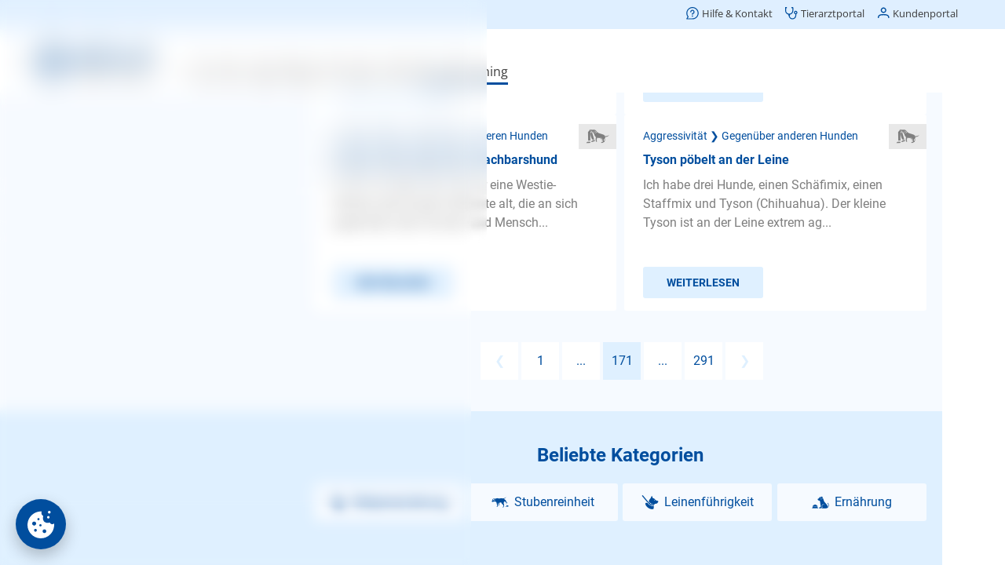

--- FILE ---
content_type: text/html;charset=utf-8
request_url: https://www.agila.de/hundetrainer-sprechstunde/hund-aggressiv-gegenueber-hunden/fragen/seite-171
body_size: 333281
content:
<!DOCTYPE html><html  lang="de"><head><meta charset="utf-8">
<meta name="viewport" content="width=device-width, initial-scale=1">
<base href="/hundetrainer-sprechstunde/">
<title>Hunde Aggressivität gegenüber anderen Hunden: Fragen &amp; Antworten – AGILA</title>
<script src="/common/consent.js?project=qna" async></script>
<style>.caption[data-v-d2d53441]{color:var(--color-primary);display:block}.caption.center[data-v-d2d53441]{text-align:center}.caption.small[data-v-d2d53441]{font-size:16px;line-height:24px}</style>
<style>@keyframes Loader-abff703e{0%{transform:rotate(0)}to{transform:rotate(1turn)}}.loader[data-v-abff703e]{align-items:center;display:flex;justify-content:center}.loader div[data-v-abff703e]{animation:Loader-abff703e 2s linear infinite;border-color:var(--color-primary);border-bottom-color:transparent!important;border-radius:50%;border-style:solid;border-width:4px;height:32px;width:32px}.loader.medium div[data-v-abff703e]{border-width:3px;height:24px;width:24px}.loader.small div[data-v-abff703e]{border-width:2px;height:16px;width:16px}</style>
<style>.icon[data-v-1acd8ca0]{align-items:center;display:flex;justify-content:center;text-align:center;vertical-align:middle}</style>
<style>.button[data-v-d16ad8a8]{align-items:center;background-color:var(--color-primary);border:none;border-radius:3px;color:var(--color-buttonText);cursor:pointer;display:flex;font-family:Roboto;font-size:18px;font-weight:700;justify-content:center;line-height:57px;min-height:57px;min-width:57px;overflow:hidden;padding:0 30px;text-align:center;text-transform:uppercase;-webkit-user-select:none;-moz-user-select:none;user-select:none;vertical-align:middle;white-space:nowrap}.button .icon[data-v-d16ad8a8]{margin-right:7px}.button.block[data-v-d16ad8a8]{display:block;width:100%}.button.light[data-v-d16ad8a8]{background-color:var(--color-secondary);color:var(--color-primary)}.button.extralight[data-v-d16ad8a8]{background-color:var(--color-background);color:var(--color-primary)}.button.white[data-v-d16ad8a8]{background-color:#fff;color:var(--color-primary)}.button.transparent[data-v-d16ad8a8]{background-color:transparent;color:var(--color-primary)}.button.transparent[data-v-d16ad8a8]:not(.no-highlight):active{background-color:var(--color-secondary)}.button.small[data-v-d16ad8a8]{font-size:14px;line-height:40px;min-height:40px;min-width:40px}.button.medium[data-v-d16ad8a8]{font-size:16px;line-height:48px;min-height:48px;min-width:48px}.button.wide[data-v-d16ad8a8]{width:100%}.button.left[data-v-d16ad8a8]{justify-content:flex-start}.button.toolbar[data-v-d16ad8a8]{font-weight:400;padding:0 10px;text-transform:none}.button.loading[data-v-d16ad8a8]{cursor:default}.button.disabled[data-v-d16ad8a8]{cursor:default;opacity:.5}.button.icon-only[data-v-d16ad8a8]{padding-left:0;padding-right:0}.button.icon-only .icon[data-v-d16ad8a8]{margin:0}</style>
<style>.category-list[data-v-f469a8f4]{display:flex;flex-wrap:wrap;justify-content:space-between}.category-list[data-v-f469a8f4]>*{margin-top:10px;width:100%}.category-list[data-v-f469a8f4]>:last-child:nth-child(odd){width:100%}.category-list>* .children[data-v-f469a8f4],.category-list>.hidden[data-v-f469a8f4]{display:none}.category-list>.selected[data-v-f469a8f4]{width:100%}.category-list>.selected>.button[data-v-f469a8f4]{display:none}.category-list>.selected .children[data-v-f469a8f4]{display:block;position:relative}.category-list>.selected .children[data-v-f469a8f4]>:first-child{color:var(--color-primary);font-size:12px;line-height:16px}.category-list>.selected .children .caption[data-v-f469a8f4]{font-size:24px;font-weight:700;line-height:30px;margin-bottom:32px}.category-list>.selected .children .icon[data-v-f469a8f4]{background-color:var(--color-background);color:var(--color-primary);height:32px;line-height:32px;position:absolute;right:0;top:0;width:48px}.category-list>.selected .children .button[data-v-f469a8f4]{margin-top:8px}.category-list>.selected .children .button[data-v-f469a8f4]:first-child{margin-top:0}@media (min-width:480px){.category-list[data-v-f469a8f4]>*{width:calc(50% - 5px)}}@media (min-width:960px){.category-list>.selected .children[data-v-f469a8f4]>:first-child{font-size:14px}}@media (min-width:1200px){.category-list.wide[data-v-f469a8f4]>*{width:calc(25% - 5px)}}</style>
<style>.explore[data-v-5baed8fc]{padding:24px 10px}.explore .category-list[data-v-5baed8fc]{margin-bottom:40px;padding-top:10px}.explore .links[data-v-5baed8fc]>*{margin-top:10px}</style>
<style>.modal[data-v-1f645fb0]{align-items:flex-end;-webkit-backdrop-filter:blur(5px);backdrop-filter:blur(5px);background-color:transparent;display:flex;justify-content:center;inset:100% 0 0;overflow:hidden;padding:0 10px;position:fixed;transition:background-color .2s,top 0s .2s;z-index:11}.modal.visible[data-v-1f645fb0]{background-color:var(--color-modalBackground);top:0;transition:background-color .2s,top 0s}.modal.menu[data-v-1f645fb0]{bottom:86px;z-index:9}.modal>.box[data-v-1f645fb0]{background-color:#fff;border-top-left-radius:8px;border-top-right-radius:8px;box-shadow:0 0 50px #0003;max-height:100%;min-width:300px;opacity:0;overflow:auto;transform:translateY(100%);transition:transform .2s,opacity .2s}.modal>.box .head[data-v-1f645fb0]{border-bottom:1px solid var(--color-secondary);height:80px;margin:0 16px;position:relative}.modal>.box .head .caption[data-v-1f645fb0]{font-size:20px;font-weight:700;left:0;line-height:40px;position:absolute;top:20px}.modal>.box .head .back[data-v-1f645fb0]{font-size:16px;left:0;position:absolute;top:20px}.modal>.box .head .close[data-v-1f645fb0]{position:absolute;right:0;top:20px}.modal>.box .body[data-v-1f645fb0]{padding:24px 16px}.modal.no-divider>.box .head[data-v-1f645fb0]{border-bottom:none}.modal.no-padding>.box .body[data-v-1f645fb0]{padding:0}.modal.center-caption:not(.back) .box .head .caption[data-v-1f645fb0]{left:70px;right:70px}.modal.visible>.box[data-v-1f645fb0]{opacity:1;transform:translate(0)}.modal.fullscreen[data-v-1f645fb0]{padding-left:0;padding-right:0}@media (max-width:959px){.modal.fullscreen>.box[data-v-1f645fb0]{border-radius:0;height:100vh;width:100vw}.modal.fullscreen>.box .body[data-v-1f645fb0]{inset:0;position:absolute}}.modal.fullscreen.has-caption>.box .body[data-v-1f645fb0]{top:80px}@media (min-width:960px){.modal[data-v-1f645fb0]{align-items:center}.modal>.box[data-v-1f645fb0]{border-bottom-left-radius:8px;border-bottom-right-radius:8px;width:var(--width)}.modal>.box .head[data-v-1f645fb0]{margin-left:24px;margin-right:24px}.modal>.box .head .caption[data-v-1f645fb0]{left:0}.modal>.box .body[data-v-1f645fb0]{padding-left:24px;padding-right:24px}.modal.menu[data-v-1f645fb0]{bottom:0}.modal[data-v-1f645fb0] .page-wrapper{padding-left:0!important}}</style>
<style>.button-set[data-v-5d66001f]{display:flex;flex-direction:column;flex-wrap:wrap;gap:16px;justify-content:center;margin-top:24px}.button-set[data-v-5d66001f],.button-set.center[data-v-5d66001f]{align-items:center}@media (min-width:960px){.button-set[data-v-5d66001f]{flex-direction:row-reverse;justify-content:flex-start}.button-set.column[data-v-5d66001f]{align-items:flex-end;flex-direction:column}.button-set.center[data-v-5d66001f]{align-items:center;justify-content:center}}</style>
<style>.date-picker .controls[data-v-1083803d]{display:flex;flex-wrap:wrap;justify-content:center}.date-picker .controls[data-v-1083803d]>*{border:none;font-size:20px;margin-left:10px;padding:5px}.date-picker .controls[data-v-1083803d]>:focus{outline-width:0}.date-picker .controls[data-v-1083803d]>:first-child{margin-left:0}.date-picker .controls .year[data-v-1083803d]{width:80px}</style>
<style>.select[data-v-07a6014c]{padding:24px 0}.select .items[data-v-07a6014c]{list-style:none;margin:0;padding:0}.select .items[data-v-07a6014c]>*{margin:0}.select .items>*>a[data-v-07a6014c]{color:var(--color-text);cursor:pointer;display:block;margin:0;padding:8px 16px}.select .items[data-v-07a6014c]>:hover{background-color:var(--color-background)}.select .items>.selected>a[data-v-07a6014c]{color:var(--color-primary);font-weight:700}@media (min-width:960px){.select .items>*>a[data-v-07a6014c]{padding-left:24px;padding-right:24px}}</style>
<style>.input-control[data-v-432fede3]{position:relative}.input-control .wrapper[data-v-432fede3]{background-color:#fff;border:1px solid #e8e8e8;border-radius:3px;display:flex;padding:34px 20px 10px;width:100%}.input-control .wrapper[data-v-432fede3] .icon{color:var(--color-primary);cursor:pointer;margin-left:10px}.input-control.no-label .wrapper[data-v-432fede3]{padding-top:10px}.input-control.frameless .wrapper[data-v-432fede3]{border-width:0}.input-control.focused .wrapper[data-v-432fede3]{border-color:var(--color-primary)}.input-control.invalid .wrapper[data-v-432fede3]{border-color:#e84c3d}.input-control .label[data-v-432fede3],.input-control.filled .label[data-v-432fede3]{border-radius:12px;color:var(--color-text);font-family:Roboto;font-size:12px;font-weight:400;height:24px;left:20px;line-height:24px;position:absolute;top:10px;transform-origin:0 50%;user-select:none;-webkit-user-select:none;-moz-user-select:none;-ms-user-select:none}.input-control.filled:not(.readonly):not(.invalid) .label[data-v-432fede3],.input-control.focused .label[data-v-432fede3]{color:var(--color-primary)}.input-control.invalid .label[data-v-432fede3]{color:#e84c3d}.input-control.filled:not(.focused) .label[data-v-432fede3]{transition:transform 0s}.input-control.type-multiline .label[data-v-432fede3],.input-control.type-text .label[data-v-432fede3]{cursor:text}.input-control .input[data-v-432fede3]{background-color:transparent;border:0;color:var(--color-text);font-family:SyntaxLT,Roboto;font-size:16px;height:20px;line-height:20px;min-height:20px;outline:none;overflow:hidden;padding:0;text-overflow:ellipsis;white-space:nowrap;width:100%}.input-control .input[data-v-432fede3]::-moz-placeholder{color:var(--color-textLight)}.input-control .input[data-v-432fede3]::placeholder{color:var(--color-textLight)}.input-control.center .input[data-v-432fede3]{text-align:center}.input-control.type-multiline .input[data-v-432fede3]{overflow-y:auto;resize:vertical;white-space:normal}.input-control .visibility[data-v-432fede3]{background-color:silver;color:var(--color-primary)}.input-control .error[data-v-432fede3]{color:#e84c3d;display:flex;margin-top:10px}.input-control .error .icon[data-v-432fede3]{line-height:20px;margin:0 5px 0 0}.input-control .error .text[data-v-432fede3]{font-size:14px;line-height:20px;overflow:hidden;text-overflow:ellipsis}</style>
<style>.search[data-v-868aacdc]{height:100%;min-height:300px;position:relative}.search .term[data-v-868aacdc]{border-bottom:1px solid #e8e8e8;padding:0 0 10px}.search .suggestions[data-v-868aacdc]{inset:90px 0 0;min-height:100px;overflow:auto;padding:10px 0;position:absolute}.search .suggestions[data-v-868aacdc]>*{display:block;padding:10px 20px}.search .suggestions[data-v-868aacdc]>:hover{background-color:var(--color-background)}.search .hint[data-v-868aacdc]{padding:40px 20px 10px}</style>
<style>.advisor[data-v-4f24daf1]{padding:24px 10px}.advisor .caption[data-v-4f24daf1]{margin-bottom:16px}.advisor .category-list[data-v-4f24daf1]{margin-bottom:40px}</style>
<style>.google-login-button[data-v-be36223f]{display:flex}.google-login-button[data-v-be36223f]>:first-child{background-color:#fff;background-image:url("data:image/svg+xml;charset=utf-8,%3Csvg xmlns='http://www.w3.org/2000/svg' width='24' height='24' viewBox='0 0 24 24'%3E%3Cpath fill='%234285f4' d='M23.745 12.27c0-.79-.07-1.54-.19-2.27h-11.3v4.51h6.47c-.29 1.48-1.14 2.73-2.4 3.58v3h3.86c2.26-2.09 3.56-5.17 3.56-8.82'/%3E%3Cpath fill='%2334a853' d='M12.255 24c3.24 0 5.95-1.08 7.93-2.91l-3.86-3c-1.08.72-2.45 1.16-4.07 1.16-3.13 0-5.78-2.11-6.73-4.96h-3.98v3.09C3.515 21.3 7.565 24 12.255 24'/%3E%3Cpath fill='%23fbbc05' d='M5.525 14.29c-.25-.72-.38-1.49-.38-2.29s.14-1.57.38-2.29V6.62h-3.98a11.86 11.86 0 0 0 0 10.76z'/%3E%3Cpath fill='%23ea4335' d='M12.255 4.75c1.77 0 3.35.61 4.6 1.8l3.42-3.42C18.205 1.19 15.495 0 12.255 0c-4.69 0-8.74 2.7-10.71 6.62l3.98 3.09c.95-2.85 3.6-4.96 6.73-4.96'/%3E%3C/svg%3E");background-position:50%;background-repeat:no-repeat;background-size:20px;width:45px}</style>
<style>.divider[data-v-c21041fe]{color:var(--color-primary);font-size:12px;position:relative;text-align:center}.divider[data-v-c21041fe]:after,.divider[data-v-c21041fe]:before{background:var(--color-secondary);content:"";height:1px;left:0;position:absolute;top:50%;width:42%}.divider[data-v-c21041fe]:after{left:auto;right:0}</style>
<style>.notice[data-v-c7357393]{background-color:#fff;border:1px solid #3598db;border-radius:3px;color:#3598db;display:flex;overflow:hidden}.notice .icon[data-v-c7357393]{background-color:#dbe9f3;line-height:24px;padding:10px}.notice .text[data-v-c7357393]{padding:10px}.notice.type-success[data-v-c7357393]{border-color:#00bc8c;color:#00bc8c}.notice.type-success .icon[data-v-c7357393]{background-color:#d1f0e8}.notice.type-warning[data-v-c7357393]{border-color:#f39c11;color:#f39c11}.notice.type-warning .icon[data-v-c7357393]{background-color:#f5e9d7}.notice.type-error[data-v-c7357393]{border-color:#e84c3d;color:#e84c3d}.notice.type-error .icon[data-v-c7357393]{background-color:#eed2d0}</style>
<style>.password-conditions ul[data-v-b1b01712]{list-style:none}.password-conditions ul li[data-v-b1b01712]{position:relative}.password-conditions ul li .icon[data-v-b1b01712]{height:24px;left:-30px;position:absolute;top:0;vertical-align:middle;width:24px}</style>
<style>.form[data-v-e71aa459]{margin-top:24px}.form[data-v-e71aa459] .fieldset>*{width:100%}.form[data-v-e71aa459] .control:not(:first-child){margin-top:16px}</style>
<style>.success[data-v-d2455c48]{align-items:center;display:flex;flex-direction:column}.success .icon[data-v-d2455c48]{color:var(--color-primary);margin-bottom:16px}.success .button[data-v-d2455c48]{margin-top:24px}</style>
<style>.activation[data-v-ea7ddf71]{background-color:var(--color-background);padding:24px 10px;text-align:left}.activation p[data-v-ea7ddf71]{text-align:center}.activation .compact[data-v-ea7ddf71]{display:flex;justify-content:center}.activation .compact .control[data-v-ea7ddf71]{width:150px}.activation .notice[data-v-ea7ddf71]{margin-top:24px}</style>
<style>.wrapper .form[data-v-1ba39a74]{margin-top:0}.wrapper .notice[data-v-1ba39a74]{margin-top:24px}.wrapper .password-conditions[data-v-1ba39a74]{margin-bottom:40px}</style>
<style>.authentication[data-v-3ed13cb1]{background-color:var(--color-background);padding:24px 16px}.authentication[data-v-3ed13cb1]>*{margin:0 auto;max-width:360px}.authentication .divider[data-v-3ed13cb1]{margin-bottom:24px;margin-top:24px}.authentication .advantages-opener[data-v-3ed13cb1]{color:var(--color-primary);cursor:pointer;font-size:12px;line-height:16px;margin-top:32px;text-align:center}.authentication .advantages-list[data-v-3ed13cb1]{color:var(--color-primary);font-size:14px;line-height:20px;list-style:none;margin:0;padding:0}.authentication .advantages-list[data-v-3ed13cb1]>*{display:flex;margin-top:16px}.authentication .advantages-list>* .icon[data-v-3ed13cb1]{margin-right:14px}.authentication .password-conditions[data-v-3ed13cb1]{margin-bottom:24px;margin-top:24px}.authentication .notice[data-v-3ed13cb1]{margin-top:16px}.success[data-v-3ed13cb1]{padding:24px 10px}@media (min-width:960px){.authentication[data-v-3ed13cb1]{padding-left:24px;padding-right:24px}.authentication .advantages-opener[data-v-3ed13cb1]{font-size:14px}}</style>
<style>.share .services[data-v-c510e03f]{display:flex;flex-wrap:wrap;justify-content:center}.share .services[data-v-c510e03f]>*{align-items:center;border-radius:3px;color:var(--color-text);display:flex;flex-direction:column;font-family:Roboto;font-size:14px;font-weight:700;height:96px;justify-content:center;margin:5px;-webkit-user-select:none;-moz-user-select:none;user-select:none;width:96px}.share .services[data-v-c510e03f]>:active{background-color:var(--color-secondary)}.share .services>* .icon[data-v-c510e03f]{font-size:50px;margin-bottom:5px}</style>
<style>@font-face{font-display:swap;font-family:Roboto;font-style:normal;font-weight:400;src:url(/hundetrainer-sprechstunde/_nuxt/Roboto-Regular.BHeBnKzs.ttf) format("truetype")}@font-face{font-display:swap;font-family:Open Sans;font-style:normal;font-weight:400;src:url(/hundetrainer-sprechstunde/_nuxt/OpenSans.BZBpG5Iz.ttf)}@font-face{font-display:swap;font-family:Roboto;font-style:normal;font-weight:700;src:url(/hundetrainer-sprechstunde/_nuxt/Roboto-Bold.BKtbn9Wi.ttf) format("truetype")}@font-face{font-display:swap;font-family:Roboto;font-style:italic;font-weight:400;src:url(/hundetrainer-sprechstunde/_nuxt/Roboto-Italic.Dxo79a56.ttf) format("truetype")}@font-face{font-display:swap;font-family:Roboto;font-style:italic;font-weight:700;src:url(/hundetrainer-sprechstunde/_nuxt/Roboto-BoldItalic.DLtOeeWN.ttf) format("truetype")}@font-face{font-display:block;font-family:agila;font-style:normal;font-weight:400;src:url(/hundetrainer-sprechstunde/_nuxt/agila.C3o2MbYb.ttf?41f0km) format("truetype"),url(/hundetrainer-sprechstunde/_nuxt/agila.7xaDCHgj.woff?41f0km) format("woff"),url(/hundetrainer-sprechstunde/_nuxt/agila.BjIi-1ck.svg?41f0km#agila) format("svg")}[class*=" icon-"],[class^=icon-]{font-family:agila!important;speak:never;font-style:normal;font-variant:normal;font-weight:400;line-height:1;text-transform:none;-webkit-font-smoothing:antialiased;-moz-osx-font-smoothing:grayscale}.icon-checkBox:before{content:""}.icon-checkBoxSolid:before{content:""}.icon-checkBoxEmpty:before{content:""}.icon-mail:before{content:""}.icon-pinterest:before{content:""}.icon-whatsapp:before{content:""}.icon-twitter:before{content:""}.icon-youtube:before{content:""}.icon-facebook:before{content:""}.icon-instagram:before{content:""}.icon-mdiLogout:before{content:""}.icon-mdiDelete:before{content:""}.icon-mdiLike:before{content:""}.icon-mdiRight:before{content:""}.icon-mdiLeft:before{content:""}.icon-mdiUp:before{content:""}.icon-mdiDown:before{content:""}.icon-checkCircleSolid:before{content:""}.icon-male:before{content:""}.icon-female:before{content:""}.icon-checkCircle:before{content:""}.icon-mdiEdit:before{content:""}.icon-errorCircle:before{content:""}.icon-mdiCalendar:before{content:""}.icon-visibilityOff:before{content:""}.icon-mdiInfoCircle:before{content:""}.icon-visibilityOn:before{content:""}.icon-block:before{content:""}.icon-warning:before{content:""}.icon-menu:before{content:""}.icon-radioOn:before{content:""}.icon-mdiClear:before{content:""}.icon-mdiLocation:before{content:""}.icon-radioOff:before{content:""}.icon-mdiTune:before{content:""}.icon-mdiShare:before{content:""}.icon-download:before{content:""}.icon-mdiBookmarkOff:before{content:""}.icon-mdiClose:before{content:""}.icon-mdiBookmarkOn:before{content:""}.icon-mdiArrowLeft:before{content:""}.icon-mdiSort:before{content:""}.icon-arrowLeft:before{content:""}.icon-arrowRight:before{content:""}.icon-backToTop:before{content:""}.icon-answeredQuestions:before{content:""}.icon-bookmarkOn:before{content:""}.icon-bookmarkOff:before{content:""}.icon-share:before{content:""}.icon-bell:before{content:""}.icon-calendar:before{content:""}.icon-close:before{content:""}.icon-delete:before{content:""}.icon-down:before{content:""}.icon-up:before{content:""}.icon-left:before{content:""}.icon-right:before{content:""}.icon-edit:before{content:""}.icon-tune:before{content:""}.icon-like:before{content:""}.icon-logout:before{content:""}.icon-location:before{content:""}.icon-infoCircle:before{content:""}.icon-phone:before{content:""}.icon-smartphone:before{content:""}.icon-sort:before{content:""}.icon-chart:before{content:""}.icon-clear:before{content:""}.icon-advisorBold:before{content:""}.icon-dogTrainer:before{content:""}.icon-explore:before{content:""}.icon-user:before{content:""}.icon-agila-icon-vorheriger-schritt:before{content:""}.icon-back:before{content:""}.icon-questionBold:before{content:""}.icon-searchBold:before{content:""}.icon-logoSmall:before{color:#004e9e;content:""}.icon-logoDefault .path1:before{color:#004e9e;content:""}.icon-logoDefault .path2:before{color:#004e9e;content:"";margin-left:-2.685546875em}.icon-logoDefault .path3:before{color:#004e9e;content:"";margin-left:-2.685546875em}.icon-logoDefault .path4:before{color:#004e9e;content:"";margin-left:-2.685546875em}.icon-logoDefault .path5:before{color:#004e9e;content:"";margin-left:-2.685546875em}.icon-logoDefault .path6:before{color:#004e9e;content:"";margin-left:-2.685546875em}.icon-logoDefault .path7:before{color:#004e9e;content:"";margin-left:-2.685546875em}.icon-logoDefault .path8:before{color:#004e9e;content:"";margin-left:-2.685546875em}.icon-logoDefault .path9:before{color:#004e9e;content:"";margin-left:-2.685546875em}.icon-logoDefault .path10:before{color:#004e9e;content:"";margin-left:-2.685546875em}.icon-logoDefault .path11:before{color:#004e9e;content:"";margin-left:-2.685546875em}.icon-logoDefault .path12:before{color:#000;content:"";margin-left:-2.685546875em}.icon-logoDefault .path13:before{color:#000;content:"";margin-left:-2.685546875em}.icon-logoDefault .path14:before{color:#000;content:"";margin-left:-2.685546875em}.icon-logoDefault .path15:before{color:#000;content:"";margin-left:-2.685546875em}.icon-logoDefault .path16:before{color:#000;content:"";margin-left:-2.685546875em}.icon-logoDefault .path17:before{color:#000;content:"";margin-left:-2.685546875em}.icon-logoDefault .path18:before{color:#000;content:"";margin-left:-2.685546875em}.icon-logoDefault .path19:before{color:#000;content:"";margin-left:-2.685546875em}.icon-logoDefault .path20:before{color:#000;content:"";margin-left:-2.685546875em}.icon-logoDefault .path21:before{color:#000;content:"";margin-left:-2.685546875em}.icon-logoDefault .path22:before{color:#000;content:"";margin-left:-2.685546875em}.icon-logoDefault .path23:before{color:#000;content:"";margin-left:-2.685546875em}.icon-logoDefault .path24:before{color:#000;content:"";margin-left:-2.685546875em}.icon-logoDefault .path25:before{color:#000;content:"";margin-left:-2.685546875em}.icon-logoDefault .path26:before{color:#000;content:"";margin-left:-2.685546875em}.icon-logoDefault .path27:before{color:#000;content:"";margin-left:-2.685546875em}.icon-logoDefault .path28:before{color:#000;content:"";margin-left:-2.685546875em}.icon-logoDefault .path29:before{color:#000;content:"";margin-left:-2.685546875em}.icon-logoDefault .path30:before{color:#000;content:"";margin-left:-2.685546875em}.icon-logoDefault .path31:before{color:#000;content:"";margin-left:-2.685546875em}.icon-logoSmallAlt:before{content:""}.icon-logoAlt:before{content:""}.icon-logoCircle:before{content:""}.icon-home:before{content:""}.icon-imprint:before{content:""}.icon-contact:before{content:""}.icon-more:before{content:""}.icon-customerInfo:before{content:""}.icon-editContract:before{content:""}.icon-printContract:before{content:""}.icon-activities:before{content:""}.icon-contracts:before{content:""}.icon-invoiceSubmitted:before{content:""}.icon-submittedInvoices:before{content:""}.icon-feePayed:before{content:""}.icon-animals:before{content:""}.icon-hps:before{content:""}.icon-ops:before{content:""}.icon-phv:before{content:""}.icon-tks:before{content:""}.icon-contractInfo:before{content:""}.icon-paw:before{content:""}.icon-bankData:before{content:""}.icon-invoices:before{content:""}.icon-faq:before{content:""}.icon-dog:before{content:""}.icon-cat:before{content:""}.icon-account:before{content:""}.icon-accountAlt:before{content:""}.icon-contract:before{content:""}.icon-captureInvoice:before{content:""}.icon-cam:before{content:""}.icon-submitInvoice:before{content:""}.icon-handledInvoice:before{content:""}.icon-submitCase:before{content:""}.icon-insuranceCase:before{content:""}.icon-call:before{content:""}.icon-info:before{content:""}.icon-health:before{content:""}.icon-emergencyCall:before{content:""}.icon-captureAlignment:before{content:""}.icon-captureLegibility:before{content:""}.icon-captureLighting:before{content:""}.icon-remoteVet:before{content:""}.icon-question:before{content:""}.icon-AGILA-Icon-Set-Erweiterung-Administrativ-Mein-Konto-2021-12-09-RZ:before{content:""}.icon-profile:before{content:""}.icon-advisor:before{content:""}.icon-AGILA-Icon-Set-Erweiterung-Administrativ-Ratgeber-22021-12-09-RZ:before{content:""}.icon-search:before{content:""}.icon-AGILA-Icon-Set-Erweiterung-Administrativ-bersicht-2021-12-09-RZ:before{content:""}.icon-AGILA-Icon-Set-Erweiterung-Giftlexikon-Erkennungsmerkmale-2021-12-09-RZ:before{content:""}.icon-AGILA-Icon-Set-Erweiterung-Giftlexikon-Erste-Hilfe-2021-12-09-RZ:before{content:""}.icon-AGILA-Icon-Set-Erweiterung-Giftlexikon-Tdliche-Dosis-2021-12-09-RZ:before{content:""}.icon-AGILA-Icon-Set-Erweiterung-Giftlexikon-Verwechselbar-mit-2021-12-09-RZ:before{content:""}.icon-AGILA-Icon-Set-Erweiterung-Giftlexikon-Vorkommen-2021-12-09-RZ:before{content:""}.icon-AGILA-Icon-Set-Erweiterung-Giftlexikon-Wirkung-bzw-Symptome-2021-12-09-RZ:before{content:""}.icon-AGILA-Icon-Set-Erweiterung-Tiergesundheit-Ansteckungsgefahr-2021-12-09-RZ:before{content:""}.icon-AGILA-Icon-Set-Erweiterung-Tiergesundheit-Behandlungsmglichkeiten-2021-12-09-RZ:before{content:""}.icon-AGILA-Icon-Set-Erweiterung-Tiergesundheit-Diagnose-2021-12-09-RZ:before{content:""}.icon-AGILA-Icon-Set-Erweiterung-Tiergesundheit-Hufigkeit-2021-12-09-RZ:before{content:""}.icon-AGILA-Icon-Set-Erweiterung-Tiergesundheit-Prognose-2021-12-09-RZ:before{content:""}.icon-stats:before{content:""}.icon-AGILA-Icon-Set-Erweiterung-Tiergesundheit-Vorkommen-2021-12-09-RZ:before{content:""}.icon-AGILA-Icon-Set-Erweiterung-Tiergesundheit-Zustndige-Spezialisten-2021-12-09-RZ:before{content:""}.icon-AGILA-Icon-Tierarztbindung-2016-02-01-RZ:before{content:""}.icon-service:before{content:""}.icon-AGILA-Icon-Set-Erweiterung-Tierrzte-und-Vermittlerbetreuung-2022-06-16-RZ:before{content:""}.icon-AGILA-Icon-Pfote-RGB-2015-06-12-RZ:before{content:""}.icon-exclamation:before{content:""}.icon-AGILA-Icon-Set-Erweiterung-Beschwerdemanagement-2022-06-16-RZ:before{content:""}.icon-AGILA-Icon-Set-Erweiterung-Entwicklung-Website-Kundenportal-2022-06-16-RZ:before{content:""}.icon-AGILA-Icon-Set-Erweiterung-Fragen-zum-bestehenden-Vertrag-2022-06-16-RZ:before{content:""}.icon-AGILA-Icon-Set-Erweiterung-Mahnwesen-2022-06-16-RZ:before{content:""}.icon-AGILA-Icon-Set-Erweiterung-Marketing-2022-06-16-RZ:before{content:""}.icon-AGILA-Icon-Set-Erweiterung-Neukundenberatung-2022-06-16-RZ:before{content:""}.icon-AGILA-Icon-Set-Erweiterung-Presse-2022-06-16-RZ:before{content:""}.icon-AGILA-Icon-Set-Erweiterung-Redaktion-2022-06-16-RZ:before{content:""}.icon-AGILA-Icon-Set-Erweiterung-Schadenregulierung-Haftpflicht-2022-06-16-RZ:before{content:""}.icon-AGILA-Icon-Set-Erweiterung-Schadenregulierung-Kranken-und-OP-Versicherung-2022-06-16-RZ:before{content:""}.icon-AGILA-Icon-Set-Erweiterung-Vorstand-2022-06-16-RZ:before{content:""}.icon-categoryAggression:before{content:""}.icon-categoryGeneral:before{content:""}.icon-categoryAnxiety:before{content:""}.icon-categoryNutrition:before{content:""}.icon-categoryLeash:before{content:""}.icon-categoryObedience:before{content:""}.icon-categoryNewEnvironment:before{content:""}.icon-categoryHousebreaking:before{content:""}.icon-categoryWhelp:before{content:""}.icon-AGILA-Icon-Set-Erweiterung-Chat-2022-04-26-RZ:before{content:""}.icon-AGILA-Icon-Set-Erweiterung-Kontaktformular-2022-04-26-RZ:before{content:""}.icon-AGILA-Icon-Set-Erweiterung-Rueckruf-2022-04-26-RZ:before{content:""}.icon-AGILA-Iconserie-Beitrag-bezahlt-2019-04-02-RZ:before{content:""}.icon-AGILA-Iconserie-Fall-eroeffnen-2019-04-02-RZ:before{content:""}.icon-AGILA-Iconserie-Kundenportal-persoenliche-Daten-blau-2019-05-08:before{content:""}*{box-sizing:border-box;image-rendering:auto;text-rendering:geometricPrecision;-webkit-tap-highlight-color:transparent}body{color:var(--color-text);font-family:Roboto;font-size:16px;font-weight:400;line-height:24px;margin:0;overflow:hidden}@media (max-width:768px){body.offcanvas-in .header{margin-top:0}}a{color:var(--color-primary);text-decoration:none}.h1,h1{font-size:28px;line-height:36px}.h1,.h2,h1,h2{color:var(--color-primary);font-family:Roboto;font-weight:700;margin:0}.h2,h2{font-size:24px;line-height:32px}.h3,h3{color:var(--color-primary);font-family:Roboto;font-size:14px;font-weight:700;line-height:24px}.h3,h3,p{margin:0}p+p,ul{margin:24px 0 0}ul{padding:0 0 0 50px}li{margin-top:16px}.paw-list ul{list-style:none}.paw-list ul li{padding-left:30px}.paw-list ul li:before{color:var(--color-primary);content:"";font-family:agila;margin-left:-30px;margin-right:8px}@media (min-width:960px){.h1,h1{font-size:36px;line-height:54px}.h3,h3{font-size:16px;line-height:24px}}</style>
<style>h1[data-v-1c68d21c],h2[data-v-1c68d21c]{text-align:center}main[data-v-1c68d21c]{align-items:center;display:flex;flex-direction:column;height:100vh;justify-content:center;width:100vw}main section[data-v-1c68d21c]{background-color:var(--color-background);margin-top:50px;overflow:auto;width:100%}main section[data-v-1c68d21c]>*{margin:20px}</style>
<style>.consent-trigger,[class^=umm-]{bottom:106px!important}@media (min-width:960px){.consent-trigger,[class^=umm-]{bottom:20px!important}}</style>
<style>.default-layout[data-v-cfd160a0]{height:100vh;position:relative;transition:transform .3s;width:100vw}main[data-v-cfd160a0]{background-color:#fff;inset:0 0 86px;min-width:360px;overflow:auto;position:absolute}main[data-v-cfd160a0] .page-wrapper{padding-left:10px;padding-right:10px}@media (min-width:960px){main[data-v-cfd160a0]{bottom:0}main[data-v-cfd160a0] .page-wrapper{margin:0 auto;max-width:1200px;padding-left:400px;padding-right:20px}}.nav-top[data-v-cfd160a0]{height:115px;position:relative;z-index:2}.nav-left[data-v-cfd160a0]{display:none;left:20px;margin:0 auto;position:absolute;width:300px;z-index:1}.nav-bottom[data-v-cfd160a0]{bottom:0;height:86px;left:0;min-width:360px;position:fixed;right:0;z-index:10}.menu-open[data-v-cfd160a0]{transform:translate(250px)}@media (min-width:960px){.menu-open[data-v-cfd160a0]{transform:none}.nav-left[data-v-cfd160a0]{display:block}.nav-bottom[data-v-cfd160a0]{display:none}}@media (min-width:1200px){.nav-left[data-v-cfd160a0]{left:calc(50% - 580px)}}</style>
<style>header .left-mainheader{box-sizing:unset!important}header li,header ul{margin-top:0;padding:0}</style>
<style>.nav-left[data-v-1d4ab4da]{padding:52px 0}.nav-left[data-v-1d4ab4da]>*{background-color:#fff;border-radius:4px;box-shadow:0 0 24px #0000001a;margin-top:8px;overflow:hidden}.nav-left[data-v-1d4ab4da]>:first-child{margin-top:0}.nav-left .search[data-v-1d4ab4da]{position:relative}.nav-left .search .text[data-v-1d4ab4da]{color:var(--color-textLight);font-size:18px;line-height:28px;padding:20px}.nav-left .search .icon[data-v-1d4ab4da]{color:var(--color-secondary);cursor:pointer;font-size:26px;position:absolute;right:20px;top:20px}.nav-left .menu .entries[data-v-1d4ab4da]{margin-bottom:8px;padding-top:8px}.nav-left .menu .entries a[data-v-1d4ab4da]{align-items:center;cursor:pointer;display:flex;height:48px;justify-content:flex-start;padding:0 10px;position:relative;-webkit-user-select:none;-moz-user-select:none;user-select:none;white-space:nowrap}.nav-left .menu .entries a .icon[data-v-1d4ab4da]{color:var(--color-secondary);width:48px}.nav-left .menu .entries a .icon[data-v-1d4ab4da]:last-child{bottom:0;line-height:48px;position:absolute;right:8px;top:0}.nav-left .menu .entries a span[data-v-1d4ab4da]{color:var(--color-text);font-size:16px;font-weight:700;overflow:hidden;text-overflow:ellipsis}.nav-left .menu .entries a.open[data-v-1d4ab4da]{background-color:var(--color-background)}.nav-left .menu .entries a.open .icon[data-v-1d4ab4da]:first-child,.nav-left .menu .entries a.open span[data-v-1d4ab4da]{color:var(--color-primary)}.nav-left .menu .entries a.level-1[data-v-1d4ab4da],.nav-left .menu .entries a.level-2[data-v-1d4ab4da]{background-color:var(--color-background);display:none;padding-left:18px}.nav-left .menu .entries a.level-1 span[data-v-1d4ab4da],.nav-left .menu .entries a.level-2 span[data-v-1d4ab4da]{border:2px solid transparent;border-left:none;border-right:none;font-weight:400;line-height:24px}.nav-left .menu .entries a.level-1.selected span[data-v-1d4ab4da],.nav-left .menu .entries a.level-2.selected span[data-v-1d4ab4da]{border-bottom-color:var(--color-secondary);color:var(--color-primary);font-weight:700}.nav-left .menu .entries a.level-2[data-v-1d4ab4da]{height:36px;line-height:36px;padding-left:68px}.nav-left .menu .entries a.level-2 span[data-v-1d4ab4da]{font-size:14px}.nav-left .menu .entries .level-0.open~.level-1[data-v-1d4ab4da]{display:flex}.nav-left .menu .entries .level-0.open~.level-1~.level-0[data-v-1d4ab4da]:not(.open)~:not(.level-0){display:none}.nav-left .menu .entries .level-1.open~.level-2[data-v-1d4ab4da]{display:flex}.nav-left .menu .entries .level-1.open~.level-2~.level-1[data-v-1d4ab4da]:not(.open)~:not(.level-0,.level-1){display:none}.nav-left .menu .ask[data-v-1d4ab4da]{align-items:center;background-color:var(--color-primary);border-radius:3px;color:#fff;display:flex;flex-direction:column;font-weight:700;margin:24px 8px 8px;padding:20px 30px;text-align:center}.nav-left .menu .ask .button[data-v-1d4ab4da]{margin-top:20px}</style>
<style>.category-description[data-v-318cd5f2],.question-list[data-v-318cd5f2]{padding-bottom:40px}.question-list .caption[data-v-318cd5f2]{margin-bottom:24px;width:100%}.question-list .list-tools[data-v-318cd5f2]{margin-bottom:16px}.question-list .pagination[data-v-318cd5f2]{margin-top:40px}</style>
<style>nav[data-v-e0528b8a]{background-color:#fff;border-top:1px solid var(--color-secondary);justify-content:space-around}nav[data-v-e0528b8a],nav>a[data-v-e0528b8a]{display:flex}nav>a[data-v-e0528b8a]{align-items:center;border-top:1px solid transparent;cursor:pointer;flex-direction:column;margin-top:-1px;min-width:64px;padding:15px 0;position:relative;width:80px}nav>a .icon[data-v-e0528b8a]{color:var(--color-secondary);margin-bottom:7px}nav>a span[data-v-e0528b8a]{font-size:11px;font-weight:700}nav>a.active[data-v-e0528b8a]{border-top-color:var(--color-primary)}nav>a.active[data-v-e0528b8a]:after{background-image:url('data:image/svg+xml;utf8,<svg viewBox="150.168 212.602 199.663 74.795" xmlns="http://www.w3.org/2000/svg" xmlns:bx="https://boxy-svg.com"><path d="M -249.999 -287.397 L -150.168 -212.602 L -349.831 -212.602 L -249.999 -287.397 Z" style="stroke: rgb(0, 0, 0); stroke-width: 0px; fill: rgb(1, 78, 158);" transform="matrix(-1, 0, 0, -1, 0, 0)" bx:shape="triangle -349.831 -287.397 199.663 74.795 0.5 0 1@027193c4"/><path d="M -249.998 -277.799 L -162.977 -212.602 L -337.02 -212.602 L -249.998 -277.799 Z" style="stroke: rgb(0, 0, 0); stroke-width: 0px; fill: rgb(255, 255, 255);" transform="matrix(-1, 0, 0, -1, 0, 0)" bx:shape="triangle -337.02 -277.799 174.043 65.197 0.5 0 1@e430ba51"/></svg>');background-position:top;background-repeat:no-repeat;content:"";height:10px;left:0;position:absolute;right:0;top:-1px}nav>a.active .icon[data-v-e0528b8a]{color:var(--color-primary)}</style>
<style>@charset "UTF-8";.page-head[data-v-1ba710da]{padding:0;position:relative}.page-head.colored[data-v-1ba710da]{background-color:var(--color-background)}.page-head .loader[data-v-1ba710da]{height:3px;left:0;position:absolute;right:0;top:0}.page-head .loader[data-v-1ba710da]:before{background-color:var(--color-primary);bottom:0;content:"";left:0;position:absolute;top:0;transition:width 0s;width:0}.page-head .loader.active[data-v-1ba710da]:before{transition:width 10s ease-out;width:100%}.page-head .loader.done[data-v-1ba710da]:before{transition:width 0s;width:100%}.page-head .image[data-v-1ba710da]{background-size:cover;height:144px}.page-head .image[data-v-1ba710da],.page-head .image div[data-v-1ba710da]{background-position:50%;background-repeat:no-repeat}.page-head .image div[data-v-1ba710da]{background-size:contain;height:inherit;width:inherit}.page-head .back-link[data-v-1ba710da]{font-size:12px;line-height:50px;padding:0 10px}.page-head .back-link[data-v-1ba710da]:before{color:var(--color-primary);content:"❮";font-size:10px;margin-right:5px}.page-head .back-link a[data-v-1ba710da]{cursor:pointer}.page-head .headline[data-v-1ba710da]{color:var(--color-primary);font-size:12px;min-height:126px;padding:50px 74px 16px 0;position:relative}.page-head .headline .icon[data-v-1ba710da]{color:var(--color-primary);height:64px;line-height:64px;position:absolute;right:0;top:50px;width:64px}.page-head .back-link+.headline[data-v-1ba710da]{padding-top:0}.page-head .image+.page-wrapper .headline[data-v-1ba710da]{padding-right:0}.page-head .image+.page-wrapper .headline .icon[data-v-1ba710da]{background-color:#fff;left:10px;right:auto;top:-32px}.page-body.colored[data-v-1ba710da]{background-color:var(--color-background)}@media (min-width:960px){.page-head .image[data-v-1ba710da]{height:220px}.page-head .back-link[data-v-1ba710da]{font-size:14px;padding:50px 0 0}.page-head .headline[data-v-1ba710da]{font-size:14px;line-height:24px;padding-bottom:24px}.page-head .image+.page-wrapper .headline .icon[data-v-1ba710da]{left:0}.page-body[data-v-1ba710da]{min-height:500px}}</style>
<style>@charset "UTF-8";.breadcrumb[data-v-a9bf9007]{color:var(--color-primary);font-size:12px;line-height:18px;list-style:none;margin:0;padding:0}.breadcrumb[data-v-a9bf9007]>*{display:inline;margin-right:5px}.breadcrumb[data-v-a9bf9007]>:after{content:"❯";font-size:10px;margin-left:5px}@media (min-width:960px){.breadcrumb[data-v-a9bf9007]{font-size:14px;line-height:24px}}</style>
<style>.question-list[data-v-343614a7]{align-items:center;display:flex;flex-direction:column;flex-wrap:wrap}.question-list .items[data-v-343614a7]{-moz-column-gap:10;column-gap:10;display:flex;flex-wrap:wrap;justify-content:space-between;row-gap:8px;width:100%}.question-list .items .question-item[data-v-343614a7]{padding-bottom:72px;width:100%}.question-list .items .question-item .actions[data-v-343614a7]{align-items:center;bottom:16px;display:flex;justify-content:space-between;left:24px;position:absolute;right:24px}.question-list .items .question-item .actions>div[data-v-343614a7]{display:flex}.question-list .items .question-item .actions>div[data-v-343614a7]>*{margin-left:8px}.question-list .items .question-item .actions>div[data-v-343614a7]>:first-child{margin-left:0}.question-list .items .question-item .actions .bookmark[data-v-343614a7]{color:var(--color-secondary)}.question-list .items .question-item .actions .bookmark[data-v-343614a7]:active{color:var(--color-primary)}@media (min-width:1200px){.question-list .items[data-v-343614a7]{margin:0 -5px}.question-list .items .question-item[data-v-343614a7]{height:250px;width:calc(50% - 5px)}}</style>
<style>.list-tools[data-v-1bf2aef1]{display:flex;justify-content:space-between;width:100%}.list-tools>.button[data-v-1bf2aef1]{width:calc(65% - 5px)}.list-tools[data-v-1bf2aef1]>:first-child{width:calc(35% - 5px)}.filter-modal[data-v-1bf2aef1]{padding:24px 0}.filter-modal .option-list[data-v-1bf2aef1]{margin-top:16px}.filter-modal .option-list[data-v-1bf2aef1]:first-child{margin-top:0}@media (min-width:960px){.list-tools[data-v-1bf2aef1]{border-top:1px solid var(--color-secondary);padding-top:24px}.list-tools>.button[data-v-1bf2aef1]{width:auto}}</style>
<style>.question-item[data-v-e09f07e3]{background-color:#fff;border-radius:3px;color:#7f7f7f;font-size:16px;line-height:24px;padding:16px 24px;position:relative}.question-item .owner[data-v-e09f07e3]{margin-bottom:8px}.question-item .owner span[data-v-e09f07e3]{font-weight:700}.question-item .owner-answer[data-v-e09f07e3]{background-color:var(--color-primary);border-top-left-radius:6px;border-top-right-radius:6px;color:#fff;font-size:12px;height:33px;line-height:33px;padding:0 16px;position:absolute;right:0;top:-33px}.question-item .owner-answer .icon[data-v-e09f07e3]{margin-right:8px}.question-item .category[data-v-e09f07e3]{color:var(--color-primary);font-size:12px;line-height:18px;margin-bottom:8px;margin-right:40px;overflow:hidden;text-overflow:ellipsis;white-space:nowrap}.question-item .category .icon[data-v-e09f07e3]{background-color:#e8e8e8;color:#7f7f7f;height:32px;line-height:32px;position:absolute;right:0;top:12px;width:48px}.question-item .title[data-v-e09f07e3]{margin-bottom:8px}.question-item .question-footer[data-v-e09f07e3]{align-items:center;display:flex;justify-content:space-between;margin-top:16px}.question-item .question-footer .pet[data-v-e09f07e3]{color:#7f7f7f;font-size:14px;font-weight:700;line-height:22px}@media (min-width:960px){.question-item .category[data-v-e09f07e3],.question-item .owner[data-v-e09f07e3]{font-size:14px;line-height:22px}}</style>
<style>.pagination[data-v-ce87c3f2]{display:flex;justify-content:center}.pagination[data-v-ce87c3f2]>*{background-color:#fff;color:var(--color-primary);display:none;font-size:16px;height:48px;line-height:48px;margin-left:4px;text-align:center;width:48px}.pagination>.current[data-v-ce87c3f2]{background-color:var(--color-secondary);display:block}.pagination>.next[data-v-ce87c3f2],.pagination>.prev[data-v-ce87c3f2]{color:var(--color-secondary)}.pagination>.first[data-v-ce87c3f2],.pagination>.last[data-v-ce87c3f2],.pagination>.next[data-v-ce87c3f2],.pagination>.prev[data-v-ce87c3f2],.pagination>.show[data-v-ce87c3f2]{display:block}</style>
<style>.popular-categories[data-v-e555efdb]{align-items:center;display:flex;flex-direction:column;padding-bottom:56px;padding-top:40px}.popular-categories .category-list[data-v-e555efdb]{margin-top:10px;width:100%}</style>
<style>.option-list[data-v-1764e769]{background-color:var(--color-background);padding:24px 0}.option-list .page-wrapper[data-v-1764e769]{padding-left:0;padding-right:0}.option-list .caption[data-v-1764e769]{font-size:18px;font-weight:700;line-height:26px;padding:0 10px}.option-list .term[data-v-1764e769]{padding:24px 10px 0}.option-list .term .control[data-v-1764e769]{border:8px solid #fff;border-left:none;border-right:none}.option-list .options[data-v-1764e769]{display:flex;flex-wrap:wrap;justify-content:flex-start;margin-top:8px;padding:0 6px}.option-list .options[data-v-1764e769]>*{margin-top:8px;padding:0 4px;width:33.3333333333%}.option-list .options>* .button[data-v-1764e769]{box-shadow:0 0 3px #014e9e33;font-weight:700;padding-left:20px;padding-right:20px;width:100%}.option-list.half .options[data-v-1764e769]>*{width:50%}.option-list.filter .options[data-v-1764e769]{padding:0 10px}.option-list.filter .options[data-v-1764e769]>*{display:none;padding:0;width:100%}.option-list.filter .options>.selected[data-v-1764e769],.option-list.filter .options>.visible[data-v-1764e769]{display:flex}.option-list .term+.options[data-v-1764e769]{margin-top:0;padding:0 10px}.option-list .term+.options[data-v-1764e769]>*{border-top:1px solid var(--color-secondary);margin-top:0}.option-list .term+.options>* .button[data-v-1764e769]{box-shadow:none}@media (min-width:960px){.option-list .page-wrapper[data-v-1764e769]{padding-left:380px}.option-list .caption[data-v-1764e769]{padding:0 20px}.option-list .term[data-v-1764e769]{padding-left:20px;padding-right:20px}.option-list .options[data-v-1764e769]{padding-left:16px;padding-right:16px}.option-list.filter .options[data-v-1764e769]{padding:0 20px}}</style>
<link rel="stylesheet" href="/hundetrainer-sprechstunde/_nuxt/entry.-UxlRR7i.css" crossorigin>
<link rel="stylesheet" href="/hundetrainer-sprechstunde/_nuxt/Breadcrumb.CKggZlTe.css" crossorigin>
<link rel="stylesheet" href="/hundetrainer-sprechstunde/_nuxt/ListTools.vKudN-_A.css" crossorigin>
<link rel="stylesheet" href="/hundetrainer-sprechstunde/_nuxt/Pagination.fL3kGhp6.css" crossorigin>
<link rel="stylesheet" href="/hundetrainer-sprechstunde/_nuxt/QuestionList.CS63ohtz.css" crossorigin>
<link rel="stylesheet" href="/hundetrainer-sprechstunde/_nuxt/PopularCategories.C6jaAkR4.css" crossorigin>
<link rel="stylesheet" href="/hundetrainer-sprechstunde/_nuxt/Page.DEBPNG_f.css" crossorigin>
<link rel="modulepreload" as="script" crossorigin href="/hundetrainer-sprechstunde/_nuxt/BBhEyxSv.js">
<link rel="modulepreload" as="script" crossorigin href="/hundetrainer-sprechstunde/_nuxt/BYwPTZsT.js">
<link rel="modulepreload" as="script" crossorigin href="/hundetrainer-sprechstunde/_nuxt/x_rD_Ya3.js">
<link rel="modulepreload" as="script" crossorigin href="/hundetrainer-sprechstunde/_nuxt/BtzB7Z2D.js">
<link rel="modulepreload" as="script" crossorigin href="/hundetrainer-sprechstunde/_nuxt/ZLA3ZUm3.js">
<link rel="modulepreload" as="script" crossorigin href="/hundetrainer-sprechstunde/_nuxt/BArZQijf.js">
<link rel="modulepreload" as="script" crossorigin href="/hundetrainer-sprechstunde/_nuxt/BgykwekV.js">
<link rel="modulepreload" as="script" crossorigin href="/hundetrainer-sprechstunde/_nuxt/BdTg_B5p.js">
<link rel="modulepreload" as="script" crossorigin href="/hundetrainer-sprechstunde/_nuxt/dVVhcAAg.js">
<link rel="modulepreload" as="script" crossorigin href="/hundetrainer-sprechstunde/_nuxt/DJLqNzgO.js">
<link rel="modulepreload" as="script" crossorigin href="/hundetrainer-sprechstunde/_nuxt/BItZ-t2o.js">
<link rel="modulepreload" as="script" crossorigin href="/hundetrainer-sprechstunde/_nuxt/BLpeRI_r.js">
<link rel="modulepreload" as="script" crossorigin href="/hundetrainer-sprechstunde/_nuxt/C51QYmaq.js">
<link rel="preload" as="fetch" fetchpriority="low" crossorigin="anonymous" href="/hundetrainer-sprechstunde/_nuxt/builds/meta/bf5e0ca4-f11a-4ab8-aae6-ed710e676654.json">
<link rel="prefetch" as="image" type="image/svg+xml" href="/hundetrainer-sprechstunde/_nuxt/agila.BjIi-1ck.svg">
<link rel="prefetch" as="script" crossorigin href="/hundetrainer-sprechstunde/_nuxt/w0T1VSK4.js">
<link rel="prefetch" as="script" crossorigin href="/hundetrainer-sprechstunde/_nuxt/DvRE_pfP.js">
<meta name="theme-color" content="#014E9E">
<link rel="shortcut icon" type="image/x-icon" href="/hundetrainer-sprechstunde/favicon.ico">
<meta name="description" content="Hier findest Du spannende Fragen zum Thema Gegenüber anderen Hunden ► Jetzt Antworten von erfahrenen Hundetrainer:innen lesen! 🐕">
<meta name="keywords" content="Hundetrainer Sprechstunde, fragen hund, fragen an hundetrainer, hundetrainer online fragen, hundetrainer online fragen kostenlos, hundetrainer fragen antworten kostenlos">
<meta name="robots" content="index,follow">
<script type="module" src="/hundetrainer-sprechstunde/_nuxt/BBhEyxSv.js" crossorigin></script></head><body  style="--color-primary:#014E9E;--color-secondary:#DFF0FF;--color-text:#3B3B3B;--color-textLight:#BFBFBF;--color-buttonText:#FFFFFF;--color-background:#F6FAFF;--color-modalBackground:#014E9E99"><!--teleport start anchor--><div class="modal fullscreen menu center-caption has-caption" style="--width:600px;" data-v-1f645fb0><div class="box" data-v-1f645fb0><div class="head" data-v-1f645fb0><div class="caption center" data-v-1f645fb0 data-v-d2d53441><!--[-->Entdecken<!--]--></div><button class="button transparent small icon-only close" type="button" data-v-1f645fb0 data-v-d16ad8a8><!--[--><i class="icon icon-close" style="font-size:34px;" data-v-d16ad8a8 data-v-1acd8ca0></i><!----><!--]--></button></div><div class="body" data-v-1f645fb0><!--[--><div class="explore" data-v-5baed8fc><div class="caption h3" data-v-5baed8fc data-v-d2d53441><!--[-->Kategorien<!--]--></div><div class="category-list" data-v-5baed8fc data-v-f469a8f4><!--[--><div class="" data-v-f469a8f4><a href="/hundetrainer-sprechstunde/kategorien-der-hundetrainer-sprechstunde/beliebte-fragen" class="button extralight medium toolbar wide left" data-v-f469a8f4 data-v-d16ad8a8><!--[--><i class="icon icon-categoryGeneral" style="font-size:22px;" data-v-d16ad8a8 data-v-1acd8ca0></i><span data-v-d16ad8a8>Hundetrainer-Sprechstunde</span><!--]--></a><div class="children" data-v-f469a8f4><div class="caption" data-v-f469a8f4 data-v-d2d53441><!--[-->Hundetrainer-Sprechstunde<!--]--></div><i class="icon icon-categoryGeneral" style="font-size:36px;" data-v-f469a8f4 data-v-1acd8ca0></i><a href="/hundetrainer-sprechstunde/kategorien-der-hundetrainer-sprechstunde/beliebte-fragen" class="button extralight medium toolbar wide left" data-v-f469a8f4 data-v-d16ad8a8><!--[--><!----><span data-v-d16ad8a8>Alles zu Hundetrainer-Sprechstunde ansehen</span><!--]--></a><!--[--><!--]--></div></div><div class="" data-v-f469a8f4><button class="button extralight medium toolbar wide left" type="button" data-v-f469a8f4 data-v-d16ad8a8><!--[--><i class="icon icon-categoryWhelp" style="font-size:22px;" data-v-d16ad8a8 data-v-1acd8ca0></i><span data-v-d16ad8a8>Welpenerziehung</span><!--]--></button><div class="children" data-v-f469a8f4><div class="caption" data-v-f469a8f4 data-v-d2d53441><!--[-->Welpenerziehung<!--]--></div><i class="icon icon-categoryWhelp" style="font-size:36px;" data-v-f469a8f4 data-v-1acd8ca0></i><a href="/hundetrainer-sprechstunde/welpenerziehung/beliebte-fragen" class="button extralight medium toolbar wide left" data-v-f469a8f4 data-v-d16ad8a8><!--[--><!----><span data-v-d16ad8a8>Alles zu Welpenerziehung ansehen</span><!--]--></a><!--[--><a href="/hundetrainer-sprechstunde/angst-bei-welpen/beliebte-fragen" class="button extralight medium toolbar wide left" data-v-f469a8f4 data-v-d16ad8a8><!--[--><!----><span data-v-d16ad8a8>Angst</span><!--]--></a><a href="/hundetrainer-sprechstunde/welpen-beissen-abgewoehnen/beliebte-fragen" class="button extralight medium toolbar wide left" data-v-f469a8f4 data-v-d16ad8a8><!--[--><!----><span data-v-d16ad8a8>Beißhemmung</span><!--]--></a><a href="/hundetrainer-sprechstunde/welpen-an-die-leinegewoehnen/beliebte-fragen" class="button extralight medium toolbar wide left" data-v-f469a8f4 data-v-d16ad8a8><!--[--><!----><span data-v-d16ad8a8>Leinenführigkeit</span><!--]--></a><a href="/hundetrainer-sprechstunde/welpen-stubenrein/beliebte-fragen" class="button extralight medium toolbar wide left" data-v-f469a8f4 data-v-d16ad8a8><!--[--><!----><span data-v-d16ad8a8>Stubenreinheit</span><!--]--></a><a href="/hundetrainer-sprechstunde/erziehungstipps-fuer-welpen/beliebte-fragen" class="button extralight medium toolbar wide left" data-v-f469a8f4 data-v-d16ad8a8><!--[--><!----><span data-v-d16ad8a8>Sonstige Erziehungstipps</span><!--]--></a><!--]--></div></div><div class="" data-v-f469a8f4><button class="button extralight medium toolbar wide left" type="button" data-v-f469a8f4 data-v-d16ad8a8><!--[--><i class="icon icon-categoryHousebreaking" style="font-size:22px;" data-v-d16ad8a8 data-v-1acd8ca0></i><span data-v-d16ad8a8>Stubenreinheit</span><!--]--></button><div class="children" data-v-f469a8f4><div class="caption" data-v-f469a8f4 data-v-d2d53441><!--[-->Stubenreinheit<!--]--></div><i class="icon icon-categoryHousebreaking" style="font-size:36px;" data-v-f469a8f4 data-v-1acd8ca0></i><a href="/hundetrainer-sprechstunde/hund-stubenrein/beliebte-fragen" class="button extralight medium toolbar wide left" data-v-f469a8f4 data-v-d16ad8a8><!--[--><!----><span data-v-d16ad8a8>Alles zu Stubenreinheit ansehen</span><!--]--></a><!--[--><a href="/hundetrainer-sprechstunde/erwachsener-hund-stubenrein/beliebte-fragen" class="button extralight medium toolbar wide left" data-v-f469a8f4 data-v-d16ad8a8><!--[--><!----><span data-v-d16ad8a8>Bei erwachsenen Hunden</span><!--]--></a><a href="/hundetrainer-sprechstunde/hund-nicht-mehr-stubenrein/beliebte-fragen" class="button extralight medium toolbar wide left" data-v-f469a8f4 data-v-d16ad8a8><!--[--><!----><span data-v-d16ad8a8>Plötzliche Unsauberkeit</span><!--]--></a><!--]--></div></div><div class="" data-v-f469a8f4><button class="button extralight medium toolbar wide left" type="button" data-v-f469a8f4 data-v-d16ad8a8><!--[--><i class="icon icon-categoryNewEnvironment" style="font-size:22px;" data-v-d16ad8a8 data-v-1acd8ca0></i><span data-v-d16ad8a8>Neue Umgebung</span><!--]--></button><div class="children" data-v-f469a8f4><div class="caption" data-v-f469a8f4 data-v-d2d53441><!--[-->Neue Umgebung<!--]--></div><i class="icon icon-categoryNewEnvironment" style="font-size:36px;" data-v-f469a8f4 data-v-1acd8ca0></i><a href="/hundetrainer-sprechstunde/hund-neue-umgebung/beliebte-fragen" class="button extralight medium toolbar wide left" data-v-f469a8f4 data-v-d16ad8a8><!--[--><!----><span data-v-d16ad8a8>Alles zu Neue Umgebung ansehen</span><!--]--></a><!--[--><a href="/hundetrainer-sprechstunde/hund-und-partner/beliebte-fragen" class="button extralight medium toolbar wide left" data-v-f469a8f4 data-v-d16ad8a8><!--[--><!----><span data-v-d16ad8a8>Neuer Partner/neue Partnerin</span><!--]--></a><a href="/hundetrainer-sprechstunde/hund-und-baby/beliebte-fragen" class="button extralight medium toolbar wide left" data-v-f469a8f4 data-v-d16ad8a8><!--[--><!----><span data-v-d16ad8a8>Neues Familienmitglied z.B. Baby</span><!--]--></a><a href="/hundetrainer-sprechstunde/neuer-hund-kommt-ins-haus/beliebte-fragen" class="button extralight medium toolbar wide left" data-v-f469a8f4 data-v-d16ad8a8><!--[--><!----><span data-v-d16ad8a8>Neuer Hund oder andere Haustiere</span><!--]--></a><a href="/hundetrainer-sprechstunde/umzug-mit-hund/beliebte-fragen" class="button extralight medium toolbar wide left" data-v-f469a8f4 data-v-d16ad8a8><!--[--><!----><span data-v-d16ad8a8>Neue Wohnung</span><!--]--></a><!--]--></div></div><div class="" data-v-f469a8f4><button class="button extralight medium toolbar wide left" type="button" data-v-f469a8f4 data-v-d16ad8a8><!--[--><i class="icon icon-categoryObedience" style="font-size:22px;" data-v-d16ad8a8 data-v-1acd8ca0></i><span data-v-d16ad8a8>Mangelnder Gehorsam</span><!--]--></button><div class="children" data-v-f469a8f4><div class="caption" data-v-f469a8f4 data-v-d2d53441><!--[-->Mangelnder Gehorsam<!--]--></div><i class="icon icon-categoryObedience" style="font-size:36px;" data-v-f469a8f4 data-v-1acd8ca0></i><a href="/hundetrainer-sprechstunde/hund-hoert-nicht/beliebte-fragen" class="button extralight medium toolbar wide left" data-v-f469a8f4 data-v-d16ad8a8><!--[--><!----><span data-v-d16ad8a8>Alles zu Mangelnder Gehorsam ansehen</span><!--]--></a><!--[--><a href="/hundetrainer-sprechstunde/hund-erziehen/beliebte-fragen" class="button extralight medium toolbar wide left" data-v-f469a8f4 data-v-d16ad8a8><!--[--><!----><span data-v-d16ad8a8>Grunderziehung</span><!--]--></a><a href="/hundetrainer-sprechstunde/hund-hoert-nicht-in-gegenwart-anderer-menschen/beliebte-fragen" class="button extralight medium toolbar wide left" data-v-f469a8f4 data-v-d16ad8a8><!--[--><!----><span data-v-d16ad8a8>In Gegenwart anderer Menschen</span><!--]--></a><a href="/hundetrainer-sprechstunde/hund-hoert-nicht-in-gegenwart-anderer-hunde/beliebte-fragen" class="button extralight medium toolbar wide left" data-v-f469a8f4 data-v-d16ad8a8><!--[--><!----><span data-v-d16ad8a8>In Gegenwart anderer Hunde</span><!--]--></a><a href="/hundetrainer-sprechstunde/hund-hoert-nicht-in-gegenwart-anderer-tiere/beliebte-fragen" class="button extralight medium toolbar wide left" data-v-f469a8f4 data-v-d16ad8a8><!--[--><!----><span data-v-d16ad8a8>In Gegenwart anderer Tiere</span><!--]--></a><!--]--></div></div><div class="" data-v-f469a8f4><button class="button extralight medium toolbar wide left" type="button" data-v-f469a8f4 data-v-d16ad8a8><!--[--><i class="icon icon-categoryAnxiety" style="font-size:22px;" data-v-d16ad8a8 data-v-1acd8ca0></i><span data-v-d16ad8a8>Angst</span><!--]--></button><div class="children" data-v-f469a8f4><div class="caption" data-v-f469a8f4 data-v-d2d53441><!--[-->Angst<!--]--></div><i class="icon icon-categoryAnxiety" style="font-size:36px;" data-v-f469a8f4 data-v-1acd8ca0></i><a href="/hundetrainer-sprechstunde/hund-hat-angst/beliebte-fragen" class="button extralight medium toolbar wide left" data-v-f469a8f4 data-v-d16ad8a8><!--[--><!----><span data-v-d16ad8a8>Alles zu Angst ansehen</span><!--]--></a><!--[--><a href="/hundetrainer-sprechstunde/hund-hat-angst-vor-menschen/beliebte-fragen" class="button extralight medium toolbar wide left" data-v-f469a8f4 data-v-d16ad8a8><!--[--><!----><span data-v-d16ad8a8>Vor Menschen</span><!--]--></a><a href="/hundetrainer-sprechstunde/hund-hat-angst-vor-anderen-hunden/beliebte-fragen" class="button extralight medium toolbar wide left" data-v-f469a8f4 data-v-d16ad8a8><!--[--><!----><span data-v-d16ad8a8>Vor Hunden</span><!--]--></a><a href="/hundetrainer-sprechstunde/hund-hat-angst-vorm-autofahren/beliebte-fragen" class="button extralight medium toolbar wide left" data-v-f469a8f4 data-v-d16ad8a8><!--[--><!----><span data-v-d16ad8a8>Vor dem Autofahren</span><!--]--></a><a href="/hundetrainer-sprechstunde/hund-hat-angst-vor-gegenstaenden-und-geraeuschen/beliebte-fragen" class="button extralight medium toolbar wide left" data-v-f469a8f4 data-v-d16ad8a8><!--[--><!----><span data-v-d16ad8a8>Vor Gegenständen / Geräuschen</span><!--]--></a><a href="/hundetrainer-sprechstunde/trennungsangst-bei-hunden/beliebte-fragen" class="button extralight medium toolbar wide left" data-v-f469a8f4 data-v-d16ad8a8><!--[--><!----><span data-v-d16ad8a8>Vor dem Alleinsein</span><!--]--></a><!--]--></div></div><div class="" data-v-f469a8f4><button class="button extralight medium toolbar wide left" type="button" data-v-f469a8f4 data-v-d16ad8a8><!--[--><i class="icon icon-categoryAggression" style="font-size:22px;" data-v-d16ad8a8 data-v-1acd8ca0></i><span data-v-d16ad8a8>Aggressivität</span><!--]--></button><div class="children" data-v-f469a8f4><div class="caption" data-v-f469a8f4 data-v-d2d53441><!--[-->Aggressivität<!--]--></div><i class="icon icon-categoryAggression" style="font-size:36px;" data-v-f469a8f4 data-v-1acd8ca0></i><a href="/hundetrainer-sprechstunde/hund-aggressiv/beliebte-fragen" class="button extralight medium toolbar wide left" data-v-f469a8f4 data-v-d16ad8a8><!--[--><!----><span data-v-d16ad8a8>Alles zu Aggressivität ansehen</span><!--]--></a><!--[--><a href="/hundetrainer-sprechstunde/hund-aggressiv-gegenueber-menschen/beliebte-fragen" class="button extralight medium toolbar wide left" data-v-f469a8f4 data-v-d16ad8a8><!--[--><!----><span data-v-d16ad8a8>Gegenüber Menschen</span><!--]--></a><a href="/hundetrainer-sprechstunde/hund-aggressiv-gegenueber-hunden/beliebte-fragen" class="button extralight medium toolbar wide left" data-v-f469a8f4 data-v-d16ad8a8><!--[--><!----><span data-v-d16ad8a8>Gegenüber anderen Hunden</span><!--]--></a><a href="/hundetrainer-sprechstunde/hund-aggressiv-gegenueber-anderen-tieren/beliebte-fragen" class="button extralight medium toolbar wide left" data-v-f469a8f4 data-v-d16ad8a8><!--[--><!----><span data-v-d16ad8a8>Gegenüber anderen Tieren</span><!--]--></a><!--]--></div></div><div class="" data-v-f469a8f4><button class="button extralight medium toolbar wide left" type="button" data-v-f469a8f4 data-v-d16ad8a8><!--[--><i class="icon icon-categoryLeash" style="font-size:22px;" data-v-d16ad8a8 data-v-1acd8ca0></i><span data-v-d16ad8a8>Leinenführigkeit</span><!--]--></button><div class="children" data-v-f469a8f4><div class="caption" data-v-f469a8f4 data-v-d2d53441><!--[-->Leinenführigkeit<!--]--></div><i class="icon icon-categoryLeash" style="font-size:36px;" data-v-f469a8f4 data-v-1acd8ca0></i><a href="/hundetrainer-sprechstunde/hund-an-der-leine/beliebte-fragen" class="button extralight medium toolbar wide left" data-v-f469a8f4 data-v-d16ad8a8><!--[--><!----><span data-v-d16ad8a8>Alles zu Leinenführigkeit ansehen</span><!--]--></a><!--[--><a href="/hundetrainer-sprechstunde/hund-an-der-leine-aggressiv/beliebte-fragen" class="button extralight medium toolbar wide left" data-v-f469a8f4 data-v-d16ad8a8><!--[--><!----><span data-v-d16ad8a8>Leinenaggression</span><!--]--></a><a href="/hundetrainer-sprechstunde/hund-zieht-an-der-leine/beliebte-fragen" class="button extralight medium toolbar wide left" data-v-f469a8f4 data-v-d16ad8a8><!--[--><!----><span data-v-d16ad8a8>Leinenzug</span><!--]--></a><a href="/hundetrainer-sprechstunde/hund-laesst-sich-nicht-anleinen/beliebte-fragen" class="button extralight medium toolbar wide left" data-v-f469a8f4 data-v-d16ad8a8><!--[--><!----><span data-v-d16ad8a8>Hund lässt sich nicht anleinen</span><!--]--></a><!--]--></div></div><div class="" data-v-f469a8f4><a href="/hundetrainer-sprechstunde/allgemeines/beliebte-fragen" class="button extralight medium toolbar wide left" data-v-f469a8f4 data-v-d16ad8a8><!--[--><i class="icon icon-categoryGeneral" style="font-size:22px;" data-v-d16ad8a8 data-v-1acd8ca0></i><span data-v-d16ad8a8>Allgemeines</span><!--]--></a><div class="children" data-v-f469a8f4><div class="caption" data-v-f469a8f4 data-v-d2d53441><!--[-->Allgemeines<!--]--></div><i class="icon icon-categoryGeneral" style="font-size:36px;" data-v-f469a8f4 data-v-1acd8ca0></i><a href="/hundetrainer-sprechstunde/allgemeines/beliebte-fragen" class="button extralight medium toolbar wide left" data-v-f469a8f4 data-v-d16ad8a8><!--[--><!----><span data-v-d16ad8a8>Alles zu Allgemeines ansehen</span><!--]--></a><!--[--><!--]--></div></div><div class="" data-v-f469a8f4><a href="/hundetrainer-sprechstunde/hunde-ernaehrung/beliebte-fragen" class="button extralight medium toolbar wide left" data-v-f469a8f4 data-v-d16ad8a8><!--[--><i class="icon icon-categoryNutrition" style="font-size:22px;" data-v-d16ad8a8 data-v-1acd8ca0></i><span data-v-d16ad8a8>Ernährung</span><!--]--></a><div class="children" data-v-f469a8f4><div class="caption" data-v-f469a8f4 data-v-d2d53441><!--[-->Ernährung<!--]--></div><i class="icon icon-categoryNutrition" style="font-size:36px;" data-v-f469a8f4 data-v-1acd8ca0></i><a href="/hundetrainer-sprechstunde/hunde-ernaehrung/beliebte-fragen" class="button extralight medium toolbar wide left" data-v-f469a8f4 data-v-d16ad8a8><!--[--><!----><span data-v-d16ad8a8>Alles zu Ernährung ansehen</span><!--]--></a><!--[--><!--]--></div></div><!--]--></div><div class="caption h3" data-v-5baed8fc data-v-d2d53441><!--[-->AGILA Hundetrainer-Sprechstunde<!--]--></div><div class="links" data-v-5baed8fc><!--[--><a href="/hundetrainer-sprechstunde/ueber-die-hundetrainer-sprechstunde" class="button extralight small toolbar wide left" data-v-5baed8fc data-v-d16ad8a8><!--[--><!----><span data-v-d16ad8a8>Über die Hundetrainer-Sprechstunde</span><!--]--></a><a href="/hundetrainer-sprechstunde/hundetrainerteam" class="button extralight small toolbar wide left" data-v-5baed8fc data-v-d16ad8a8><!--[--><!----><span data-v-d16ad8a8>Hundetrainer-Team</span><!--]--></a><a href="/hundetrainer-sprechstunde/fuer-hundetrainerinnen" class="button extralight small toolbar wide left" data-v-5baed8fc data-v-d16ad8a8><!--[--><!----><span data-v-d16ad8a8>Für Hundetrainer und -trainerinnen</span><!--]--></a><!--]--></div></div><!--]--></div></div></div><!--teleport anchor--><!--teleport start anchor--><div class="modal fullscreen menu center-caption has-caption" style="--width:600px;" data-v-1f645fb0><div class="box" data-v-1f645fb0><div class="head" data-v-1f645fb0><div class="caption center" data-v-1f645fb0 data-v-d2d53441><!--[-->Suche<!--]--></div><button class="button transparent small icon-only close" type="button" data-v-1f645fb0 data-v-d16ad8a8><!--[--><i class="icon icon-close" style="font-size:34px;" data-v-d16ad8a8 data-v-1acd8ca0></i><!----><!--]--></button></div><div class="body" data-v-1f645fb0><!--[--><div class="search" data-v-868aacdc><div class="term" data-v-868aacdc><div class="control input-control type-text frameless no-label" data-v-868aacdc data-v-432fede3><div class="wrapper" orientation="horizontal" data-v-432fede3><!--[--><input class="input" value="" placeholder="Suchbegriff eingeben..." type="text" data-v-432fede3><!----><!----><!--]--><!----><!--[--><i class="icon icon-search" style="" data-v-868aacdc data-v-1acd8ca0></i><!--]--></div><!----><!----></div></div><div class="hint" data-v-868aacdc>Gib einen Suchbegriff ein, um passende Fragen und Ratschläge angezeigt zu bekommen.</div></div><!--]--></div></div></div><!--teleport anchor--><!--teleport start anchor--><div class="modal fullscreen menu center-caption has-caption" style="--width:600px;" data-v-1f645fb0><div class="box" data-v-1f645fb0><div class="head" data-v-1f645fb0><div class="caption center" data-v-1f645fb0 data-v-d2d53441><!--[-->Ratgeber<!--]--></div><button class="button transparent small icon-only close" type="button" data-v-1f645fb0 data-v-d16ad8a8><!--[--><i class="icon icon-close" style="font-size:34px;" data-v-d16ad8a8 data-v-1acd8ca0></i><!----><!--]--></button></div><div class="body" data-v-1f645fb0><!--[--><div class="advisor" data-v-4f24daf1><div class="caption h3" data-v-4f24daf1 data-v-d2d53441><!--[-->Kategorien<!--]--></div><a href="/hundetrainer-sprechstunde/ratgeber" class="button extralight medium toolbar left" data-v-4f24daf1 data-v-d16ad8a8><!--[--><!----><span data-v-d16ad8a8>Zur Ratgeber Übersicht</span><!--]--></a><div class="category-list" data-v-4f24daf1 data-v-f469a8f4><!--[--><div class="" data-v-f469a8f4><a href="/hundetrainer-sprechstunde/kategorien-der-hundetrainer-sprechstunde/ratgeber" class="button extralight medium toolbar wide left" data-v-f469a8f4 data-v-d16ad8a8><!--[--><i class="icon icon-categoryGeneral" style="font-size:22px;" data-v-d16ad8a8 data-v-1acd8ca0></i><span data-v-d16ad8a8>Hundetrainer-Sprechstunde</span><!--]--></a><div class="children" data-v-f469a8f4><div class="caption" data-v-f469a8f4 data-v-d2d53441><!--[-->Hundetrainer-Sprechstunde<!--]--></div><i class="icon icon-categoryGeneral" style="font-size:36px;" data-v-f469a8f4 data-v-1acd8ca0></i><a href="/hundetrainer-sprechstunde/kategorien-der-hundetrainer-sprechstunde/ratgeber" class="button extralight medium toolbar wide left" data-v-f469a8f4 data-v-d16ad8a8><!--[--><!----><span data-v-d16ad8a8>Alles zu Hundetrainer-Sprechstunde ansehen</span><!--]--></a><!--[--><!--]--></div></div><div class="" data-v-f469a8f4><a href="/hundetrainer-sprechstunde/welpenerziehung/ratgeber" class="button extralight medium toolbar wide left" data-v-f469a8f4 data-v-d16ad8a8><!--[--><i class="icon icon-categoryWhelp" style="font-size:22px;" data-v-d16ad8a8 data-v-1acd8ca0></i><span data-v-d16ad8a8>Welpenerziehung</span><!--]--></a><div class="children" data-v-f469a8f4><div class="caption" data-v-f469a8f4 data-v-d2d53441><!--[-->Welpenerziehung<!--]--></div><i class="icon icon-categoryWhelp" style="font-size:36px;" data-v-f469a8f4 data-v-1acd8ca0></i><a href="/hundetrainer-sprechstunde/welpenerziehung/ratgeber" class="button extralight medium toolbar wide left" data-v-f469a8f4 data-v-d16ad8a8><!--[--><!----><span data-v-d16ad8a8>Alles zu Welpenerziehung ansehen</span><!--]--></a><!--[--><a href="/hundetrainer-sprechstunde/angst-bei-welpen/ratgeber" class="button extralight medium toolbar wide left" data-v-f469a8f4 data-v-d16ad8a8><!--[--><!----><span data-v-d16ad8a8>Angst</span><!--]--></a><a href="/hundetrainer-sprechstunde/welpen-beissen-abgewoehnen/ratgeber" class="button extralight medium toolbar wide left" data-v-f469a8f4 data-v-d16ad8a8><!--[--><!----><span data-v-d16ad8a8>Beißhemmung</span><!--]--></a><a href="/hundetrainer-sprechstunde/welpen-an-die-leinegewoehnen/ratgeber" class="button extralight medium toolbar wide left" data-v-f469a8f4 data-v-d16ad8a8><!--[--><!----><span data-v-d16ad8a8>Leinenführigkeit</span><!--]--></a><a href="/hundetrainer-sprechstunde/welpen-stubenrein/ratgeber" class="button extralight medium toolbar wide left" data-v-f469a8f4 data-v-d16ad8a8><!--[--><!----><span data-v-d16ad8a8>Stubenreinheit</span><!--]--></a><a href="/hundetrainer-sprechstunde/erziehungstipps-fuer-welpen/ratgeber" class="button extralight medium toolbar wide left" data-v-f469a8f4 data-v-d16ad8a8><!--[--><!----><span data-v-d16ad8a8>Sonstige Erziehungstipps</span><!--]--></a><!--]--></div></div><div class="" data-v-f469a8f4><a href="/hundetrainer-sprechstunde/hund-stubenrein/ratgeber" class="button extralight medium toolbar wide left" data-v-f469a8f4 data-v-d16ad8a8><!--[--><i class="icon icon-categoryHousebreaking" style="font-size:22px;" data-v-d16ad8a8 data-v-1acd8ca0></i><span data-v-d16ad8a8>Stubenreinheit</span><!--]--></a><div class="children" data-v-f469a8f4><div class="caption" data-v-f469a8f4 data-v-d2d53441><!--[-->Stubenreinheit<!--]--></div><i class="icon icon-categoryHousebreaking" style="font-size:36px;" data-v-f469a8f4 data-v-1acd8ca0></i><a href="/hundetrainer-sprechstunde/hund-stubenrein/ratgeber" class="button extralight medium toolbar wide left" data-v-f469a8f4 data-v-d16ad8a8><!--[--><!----><span data-v-d16ad8a8>Alles zu Stubenreinheit ansehen</span><!--]--></a><!--[--><a href="/hundetrainer-sprechstunde/erwachsener-hund-stubenrein/ratgeber" class="button extralight medium toolbar wide left" data-v-f469a8f4 data-v-d16ad8a8><!--[--><!----><span data-v-d16ad8a8>Bei erwachsenen Hunden</span><!--]--></a><a href="/hundetrainer-sprechstunde/hund-nicht-mehr-stubenrein/ratgeber" class="button extralight medium toolbar wide left" data-v-f469a8f4 data-v-d16ad8a8><!--[--><!----><span data-v-d16ad8a8>Plötzliche Unsauberkeit</span><!--]--></a><!--]--></div></div><div class="" data-v-f469a8f4><a href="/hundetrainer-sprechstunde/hund-neue-umgebung/ratgeber" class="button extralight medium toolbar wide left" data-v-f469a8f4 data-v-d16ad8a8><!--[--><i class="icon icon-categoryNewEnvironment" style="font-size:22px;" data-v-d16ad8a8 data-v-1acd8ca0></i><span data-v-d16ad8a8>Neue Umgebung</span><!--]--></a><div class="children" data-v-f469a8f4><div class="caption" data-v-f469a8f4 data-v-d2d53441><!--[-->Neue Umgebung<!--]--></div><i class="icon icon-categoryNewEnvironment" style="font-size:36px;" data-v-f469a8f4 data-v-1acd8ca0></i><a href="/hundetrainer-sprechstunde/hund-neue-umgebung/ratgeber" class="button extralight medium toolbar wide left" data-v-f469a8f4 data-v-d16ad8a8><!--[--><!----><span data-v-d16ad8a8>Alles zu Neue Umgebung ansehen</span><!--]--></a><!--[--><a href="/hundetrainer-sprechstunde/hund-und-partner/ratgeber" class="button extralight medium toolbar wide left" data-v-f469a8f4 data-v-d16ad8a8><!--[--><!----><span data-v-d16ad8a8>Neuer Partner/neue Partnerin</span><!--]--></a><a href="/hundetrainer-sprechstunde/hund-und-baby/ratgeber" class="button extralight medium toolbar wide left" data-v-f469a8f4 data-v-d16ad8a8><!--[--><!----><span data-v-d16ad8a8>Neues Familienmitglied z.B. Baby</span><!--]--></a><a href="/hundetrainer-sprechstunde/neuer-hund-kommt-ins-haus/ratgeber" class="button extralight medium toolbar wide left" data-v-f469a8f4 data-v-d16ad8a8><!--[--><!----><span data-v-d16ad8a8>Neuer Hund oder andere Haustiere</span><!--]--></a><a href="/hundetrainer-sprechstunde/umzug-mit-hund/ratgeber" class="button extralight medium toolbar wide left" data-v-f469a8f4 data-v-d16ad8a8><!--[--><!----><span data-v-d16ad8a8>Neue Wohnung</span><!--]--></a><!--]--></div></div><div class="" data-v-f469a8f4><a href="/hundetrainer-sprechstunde/hund-hoert-nicht/ratgeber" class="button extralight medium toolbar wide left" data-v-f469a8f4 data-v-d16ad8a8><!--[--><i class="icon icon-categoryObedience" style="font-size:22px;" data-v-d16ad8a8 data-v-1acd8ca0></i><span data-v-d16ad8a8>Mangelnder Gehorsam</span><!--]--></a><div class="children" data-v-f469a8f4><div class="caption" data-v-f469a8f4 data-v-d2d53441><!--[-->Mangelnder Gehorsam<!--]--></div><i class="icon icon-categoryObedience" style="font-size:36px;" data-v-f469a8f4 data-v-1acd8ca0></i><a href="/hundetrainer-sprechstunde/hund-hoert-nicht/ratgeber" class="button extralight medium toolbar wide left" data-v-f469a8f4 data-v-d16ad8a8><!--[--><!----><span data-v-d16ad8a8>Alles zu Mangelnder Gehorsam ansehen</span><!--]--></a><!--[--><a href="/hundetrainer-sprechstunde/hund-erziehen/ratgeber" class="button extralight medium toolbar wide left" data-v-f469a8f4 data-v-d16ad8a8><!--[--><!----><span data-v-d16ad8a8>Grunderziehung</span><!--]--></a><a href="/hundetrainer-sprechstunde/hund-hoert-nicht-in-gegenwart-anderer-menschen/ratgeber" class="button extralight medium toolbar wide left" data-v-f469a8f4 data-v-d16ad8a8><!--[--><!----><span data-v-d16ad8a8>In Gegenwart anderer Menschen</span><!--]--></a><a href="/hundetrainer-sprechstunde/hund-hoert-nicht-in-gegenwart-anderer-hunde/ratgeber" class="button extralight medium toolbar wide left" data-v-f469a8f4 data-v-d16ad8a8><!--[--><!----><span data-v-d16ad8a8>In Gegenwart anderer Hunde</span><!--]--></a><a href="/hundetrainer-sprechstunde/hund-hoert-nicht-in-gegenwart-anderer-tiere/ratgeber" class="button extralight medium toolbar wide left" data-v-f469a8f4 data-v-d16ad8a8><!--[--><!----><span data-v-d16ad8a8>In Gegenwart anderer Tiere</span><!--]--></a><!--]--></div></div><div class="" data-v-f469a8f4><a href="/hundetrainer-sprechstunde/hund-hat-angst/ratgeber" class="button extralight medium toolbar wide left" data-v-f469a8f4 data-v-d16ad8a8><!--[--><i class="icon icon-categoryAnxiety" style="font-size:22px;" data-v-d16ad8a8 data-v-1acd8ca0></i><span data-v-d16ad8a8>Angst</span><!--]--></a><div class="children" data-v-f469a8f4><div class="caption" data-v-f469a8f4 data-v-d2d53441><!--[-->Angst<!--]--></div><i class="icon icon-categoryAnxiety" style="font-size:36px;" data-v-f469a8f4 data-v-1acd8ca0></i><a href="/hundetrainer-sprechstunde/hund-hat-angst/ratgeber" class="button extralight medium toolbar wide left" data-v-f469a8f4 data-v-d16ad8a8><!--[--><!----><span data-v-d16ad8a8>Alles zu Angst ansehen</span><!--]--></a><!--[--><a href="/hundetrainer-sprechstunde/hund-hat-angst-vor-menschen/ratgeber" class="button extralight medium toolbar wide left" data-v-f469a8f4 data-v-d16ad8a8><!--[--><!----><span data-v-d16ad8a8>Vor Menschen</span><!--]--></a><a href="/hundetrainer-sprechstunde/hund-hat-angst-vor-anderen-hunden/ratgeber" class="button extralight medium toolbar wide left" data-v-f469a8f4 data-v-d16ad8a8><!--[--><!----><span data-v-d16ad8a8>Vor Hunden</span><!--]--></a><a href="/hundetrainer-sprechstunde/hund-hat-angst-vorm-autofahren/ratgeber" class="button extralight medium toolbar wide left" data-v-f469a8f4 data-v-d16ad8a8><!--[--><!----><span data-v-d16ad8a8>Vor dem Autofahren</span><!--]--></a><a href="/hundetrainer-sprechstunde/hund-hat-angst-vor-gegenstaenden-und-geraeuschen/ratgeber" class="button extralight medium toolbar wide left" data-v-f469a8f4 data-v-d16ad8a8><!--[--><!----><span data-v-d16ad8a8>Vor Gegenständen / Geräuschen</span><!--]--></a><a href="/hundetrainer-sprechstunde/trennungsangst-bei-hunden/ratgeber" class="button extralight medium toolbar wide left" data-v-f469a8f4 data-v-d16ad8a8><!--[--><!----><span data-v-d16ad8a8>Vor dem Alleinsein</span><!--]--></a><!--]--></div></div><div class="" data-v-f469a8f4><a href="/hundetrainer-sprechstunde/hund-aggressiv/ratgeber" class="button extralight medium toolbar wide left" data-v-f469a8f4 data-v-d16ad8a8><!--[--><i class="icon icon-categoryAggression" style="font-size:22px;" data-v-d16ad8a8 data-v-1acd8ca0></i><span data-v-d16ad8a8>Aggressivität</span><!--]--></a><div class="children" data-v-f469a8f4><div class="caption" data-v-f469a8f4 data-v-d2d53441><!--[-->Aggressivität<!--]--></div><i class="icon icon-categoryAggression" style="font-size:36px;" data-v-f469a8f4 data-v-1acd8ca0></i><a href="/hundetrainer-sprechstunde/hund-aggressiv/ratgeber" class="button extralight medium toolbar wide left" data-v-f469a8f4 data-v-d16ad8a8><!--[--><!----><span data-v-d16ad8a8>Alles zu Aggressivität ansehen</span><!--]--></a><!--[--><a href="/hundetrainer-sprechstunde/hund-aggressiv-gegenueber-menschen/ratgeber" class="button extralight medium toolbar wide left" data-v-f469a8f4 data-v-d16ad8a8><!--[--><!----><span data-v-d16ad8a8>Gegenüber Menschen</span><!--]--></a><a href="/hundetrainer-sprechstunde/hund-aggressiv-gegenueber-hunden/ratgeber" class="button extralight medium toolbar wide left" data-v-f469a8f4 data-v-d16ad8a8><!--[--><!----><span data-v-d16ad8a8>Gegenüber anderen Hunden</span><!--]--></a><a href="/hundetrainer-sprechstunde/hund-aggressiv-gegenueber-anderen-tieren/ratgeber" class="button extralight medium toolbar wide left" data-v-f469a8f4 data-v-d16ad8a8><!--[--><!----><span data-v-d16ad8a8>Gegenüber anderen Tieren</span><!--]--></a><!--]--></div></div><div class="" data-v-f469a8f4><a href="/hundetrainer-sprechstunde/hund-an-der-leine/ratgeber" class="button extralight medium toolbar wide left" data-v-f469a8f4 data-v-d16ad8a8><!--[--><i class="icon icon-categoryLeash" style="font-size:22px;" data-v-d16ad8a8 data-v-1acd8ca0></i><span data-v-d16ad8a8>Leinenführigkeit</span><!--]--></a><div class="children" data-v-f469a8f4><div class="caption" data-v-f469a8f4 data-v-d2d53441><!--[-->Leinenführigkeit<!--]--></div><i class="icon icon-categoryLeash" style="font-size:36px;" data-v-f469a8f4 data-v-1acd8ca0></i><a href="/hundetrainer-sprechstunde/hund-an-der-leine/ratgeber" class="button extralight medium toolbar wide left" data-v-f469a8f4 data-v-d16ad8a8><!--[--><!----><span data-v-d16ad8a8>Alles zu Leinenführigkeit ansehen</span><!--]--></a><!--[--><a href="/hundetrainer-sprechstunde/hund-an-der-leine-aggressiv/ratgeber" class="button extralight medium toolbar wide left" data-v-f469a8f4 data-v-d16ad8a8><!--[--><!----><span data-v-d16ad8a8>Leinenaggression</span><!--]--></a><a href="/hundetrainer-sprechstunde/hund-zieht-an-der-leine/ratgeber" class="button extralight medium toolbar wide left" data-v-f469a8f4 data-v-d16ad8a8><!--[--><!----><span data-v-d16ad8a8>Leinenzug</span><!--]--></a><a href="/hundetrainer-sprechstunde/hund-laesst-sich-nicht-anleinen/ratgeber" class="button extralight medium toolbar wide left" data-v-f469a8f4 data-v-d16ad8a8><!--[--><!----><span data-v-d16ad8a8>Hund lässt sich nicht anleinen</span><!--]--></a><!--]--></div></div><div class="" data-v-f469a8f4><a href="/hundetrainer-sprechstunde/allgemeines/ratgeber" class="button extralight medium toolbar wide left" data-v-f469a8f4 data-v-d16ad8a8><!--[--><i class="icon icon-categoryGeneral" style="font-size:22px;" data-v-d16ad8a8 data-v-1acd8ca0></i><span data-v-d16ad8a8>Allgemeines</span><!--]--></a><div class="children" data-v-f469a8f4><div class="caption" data-v-f469a8f4 data-v-d2d53441><!--[-->Allgemeines<!--]--></div><i class="icon icon-categoryGeneral" style="font-size:36px;" data-v-f469a8f4 data-v-1acd8ca0></i><a href="/hundetrainer-sprechstunde/allgemeines/ratgeber" class="button extralight medium toolbar wide left" data-v-f469a8f4 data-v-d16ad8a8><!--[--><!----><span data-v-d16ad8a8>Alles zu Allgemeines ansehen</span><!--]--></a><!--[--><!--]--></div></div><div class="" data-v-f469a8f4><a href="/hundetrainer-sprechstunde/hunde-ernaehrung/ratgeber" class="button extralight medium toolbar wide left" data-v-f469a8f4 data-v-d16ad8a8><!--[--><i class="icon icon-categoryNutrition" style="font-size:22px;" data-v-d16ad8a8 data-v-1acd8ca0></i><span data-v-d16ad8a8>Ernährung</span><!--]--></a><div class="children" data-v-f469a8f4><div class="caption" data-v-f469a8f4 data-v-d2d53441><!--[-->Ernährung<!--]--></div><i class="icon icon-categoryNutrition" style="font-size:36px;" data-v-f469a8f4 data-v-1acd8ca0></i><a href="/hundetrainer-sprechstunde/hunde-ernaehrung/ratgeber" class="button extralight medium toolbar wide left" data-v-f469a8f4 data-v-d16ad8a8><!--[--><!----><span data-v-d16ad8a8>Alles zu Ernährung ansehen</span><!--]--></a><!--[--><!--]--></div></div><!--]--></div></div><!--]--></div></div></div><!--teleport anchor--><!--teleport start anchor--><div class="modal fullscreen has-caption no-padding" style="--width:600px;" data-v-1f645fb0><div class="box" data-v-1f645fb0><div class="head" data-v-1f645fb0><div class="caption center" data-v-1f645fb0 data-v-d2d53441><!--[-->Anmelden<!--]--></div><button class="button transparent small icon-only close" type="button" data-v-1f645fb0 data-v-d16ad8a8><!--[--><i class="icon icon-close" style="font-size:34px;" data-v-d16ad8a8 data-v-1acd8ca0></i><!----><!--]--></button></div><div class="body" data-v-1f645fb0><!--[--><div class="authentication" data-v-3ed13cb1><div class="google-login-button" data-v-3ed13cb1 data-v-be36223f><div data-v-be36223f></div><button class="button light small wide" type="button" data-v-be36223f data-v-d16ad8a8><!--[--><!----><span data-v-d16ad8a8>Mit Google Anmelden</span><!--]--></button></div><div class="divider" data-v-3ed13cb1 data-v-c21041fe>ODER</div><form class="form" data-v-3ed13cb1 data-v-e71aa459><!--[--><div class="control input-control type-text" data-v-3ed13cb1 data-v-432fede3><div class="wrapper" orientation="horizontal" data-v-432fede3><!--[--><input class="input" value="" type="text" data-v-432fede3><!----><!----><!--]--><!----><!--[--><!--]--></div><div class="label" left="10" top="30" orientation="horizontal" data-v-432fede3>E-Mail-Adresse</div><!----></div><div class="button-set center column" data-v-3ed13cb1 data-v-5d66001f><!--[--><button class="button light medium wide" type="button" data-v-3ed13cb1 data-v-d16ad8a8><!--[--><!----><span data-v-d16ad8a8>Weiter</span><!--]--></button><!--]--></div><!----><!----><!----><!----><!----><!--]--></form><!----><!----></div><!--]--></div></div></div><!--teleport anchor--><!--teleport start anchor--><div class="modal has-caption" style="--width:600px;" data-v-1f645fb0><div class="box" data-v-1f645fb0><div class="head" data-v-1f645fb0><div class="caption center" data-v-1f645fb0 data-v-d2d53441><!--[-->Abgemeldet<!--]--></div><button class="button transparent small icon-only close" type="button" data-v-1f645fb0 data-v-d16ad8a8><!--[--><i class="icon icon-close" style="font-size:34px;" data-v-d16ad8a8 data-v-1acd8ca0></i><!----><!--]--></button></div><div class="body" data-v-1f645fb0><!--[--><div class="success" data-v-d2455c48><i class="icon icon-checkCircle" style="font-size:70px;" data-v-d2455c48 data-v-1acd8ca0></i> Du hast dich erfolgreich abgemeldet. <a href="/hundetrainer-sprechstunde/" class="button light medium" data-v-d2455c48 data-v-d16ad8a8><!--[--><!----><span data-v-d16ad8a8>Schließen</span><!--]--></a></div><!--]--></div></div></div><!--teleport anchor--><!--teleport start anchor--><div class="modal center-caption has-caption" style="--width:600px;" data-v-1f645fb0><div class="box" data-v-1f645fb0><div class="head" data-v-1f645fb0><div class="caption center" data-v-1f645fb0 data-v-d2d53441><!--[-->Teilen<!--]--></div><button class="button transparent small icon-only close" type="button" data-v-1f645fb0 data-v-d16ad8a8><!--[--><i class="icon icon-close" style="font-size:34px;" data-v-d16ad8a8 data-v-1acd8ca0></i><!----><!--]--></button></div><div class="body" data-v-1f645fb0><!--[--><div class="share" data-v-c510e03f><div class="services" data-v-c510e03f><!--[--><!--[--><a href="javascript:" title="WhatsApp" data-v-c510e03f><i class="icon icon-whatsapp" style="color:#25d366;" data-v-c510e03f data-v-1acd8ca0></i><span data-v-c510e03f>WhatsApp</span></a><!--]--><!--[--><a href="javascript:" title="Facebook" data-v-c510e03f><i class="icon icon-facebook" style="color:#1877f2;" data-v-c510e03f data-v-1acd8ca0></i><span data-v-c510e03f>Facebook</span></a><!--]--><!--[--><a href="javascript:" title="Twitter" data-v-c510e03f><i class="icon icon-twitter" style="color:#1da1f2;" data-v-c510e03f data-v-1acd8ca0></i><span data-v-c510e03f>Twitter</span></a><!--]--><!--[--><a href="javascript:" title="Pinterest" data-v-c510e03f><i class="icon icon-pinterest" style="color:#e60023;" data-v-c510e03f data-v-1acd8ca0></i><span data-v-c510e03f>Pinterest</span></a><!--]--><!--[--><a href="javascript:" title="E-Mail" data-v-c510e03f><i class="icon icon-mail" style="color:#fbb034;" data-v-c510e03f data-v-1acd8ca0></i><span data-v-c510e03f>E-Mail</span></a><!--]--><!--]--></div></div><!--]--></div></div></div><!--teleport anchor--><!--teleport start anchor--><div class="modal has-caption" style="--width:600px;" data-v-1f645fb0><div class="box" data-v-1f645fb0><div class="head" data-v-1f645fb0><div class="caption center" data-v-1f645fb0 data-v-d2d53441><!--[-->Sitzung abgelaufen<!--]--></div><button class="button transparent small icon-only close" type="button" data-v-1f645fb0 data-v-d16ad8a8><!--[--><i class="icon icon-close" style="font-size:34px;" data-v-d16ad8a8 data-v-1acd8ca0></i><!----><!--]--></button></div><div class="body" data-v-1f645fb0><!--[--><div class="success" data-v-d2455c48><i class="icon icon-errorCircle" style="font-size:70px;" data-v-d2455c48 data-v-1acd8ca0></i> Deine Sitzung ist abgelaufen. Bitte melde dich neu an. <a href="/hundetrainer-sprechstunde/?logout" class="button light medium" data-v-d2455c48 data-v-d16ad8a8><!--[--><!----><span data-v-d16ad8a8>Abmelden</span><!--]--></a></div><!--]--></div></div></div><!--teleport anchor--><!--teleport start anchor--><div class="modal has-caption" style="--width:600px;" data-v-1f645fb0><div class="box" data-v-1f645fb0><div class="head" data-v-1f645fb0><div class="caption center" data-v-1f645fb0 data-v-d2d53441><!--[-->Meldung<!--]--></div><button class="button transparent small icon-only close" type="button" data-v-1f645fb0 data-v-d16ad8a8><!--[--><i class="icon icon-close" style="font-size:34px;" data-v-d16ad8a8 data-v-1acd8ca0></i><!----><!--]--></button></div><div class="body" data-v-1f645fb0><!--[--> Vielen Dank, dass du die Frage gemeldet hast. Wir werden die Frage so bald wie möglich überprüfen. <div class="button-set center" data-v-e09f07e3 data-v-5d66001f><!--[--><button class="button light medium" type="button" data-v-e09f07e3 data-v-d16ad8a8><!--[--><!----><span data-v-d16ad8a8>Zurück zur Frage</span><!--]--></button><!--]--></div><!--]--></div></div></div><!--teleport anchor--><!--teleport start anchor--><div class="modal has-caption" style="--width:600px;" data-v-1f645fb0><div class="box" data-v-1f645fb0><div class="head" data-v-1f645fb0><div class="caption center" data-v-1f645fb0 data-v-d2d53441><!--[-->Meldung<!--]--></div><button class="button transparent small icon-only close" type="button" data-v-1f645fb0 data-v-d16ad8a8><!--[--><i class="icon icon-close" style="font-size:34px;" data-v-d16ad8a8 data-v-1acd8ca0></i><!----><!--]--></button></div><div class="body" data-v-1f645fb0><!--[--> Vielen Dank, dass du die Frage gemeldet hast. Wir werden die Frage so bald wie möglich überprüfen. <div class="button-set center" data-v-e09f07e3 data-v-5d66001f><!--[--><button class="button light medium" type="button" data-v-e09f07e3 data-v-d16ad8a8><!--[--><!----><span data-v-d16ad8a8>Zurück zur Frage</span><!--]--></button><!--]--></div><!--]--></div></div></div><!--teleport anchor--><!--teleport start anchor--><div class="modal has-caption" style="--width:600px;" data-v-1f645fb0><div class="box" data-v-1f645fb0><div class="head" data-v-1f645fb0><div class="caption center" data-v-1f645fb0 data-v-d2d53441><!--[-->Meldung<!--]--></div><button class="button transparent small icon-only close" type="button" data-v-1f645fb0 data-v-d16ad8a8><!--[--><i class="icon icon-close" style="font-size:34px;" data-v-d16ad8a8 data-v-1acd8ca0></i><!----><!--]--></button></div><div class="body" data-v-1f645fb0><!--[--> Vielen Dank, dass du die Frage gemeldet hast. Wir werden die Frage so bald wie möglich überprüfen. <div class="button-set center" data-v-e09f07e3 data-v-5d66001f><!--[--><button class="button light medium" type="button" data-v-e09f07e3 data-v-d16ad8a8><!--[--><!----><span data-v-d16ad8a8>Zurück zur Frage</span><!--]--></button><!--]--></div><!--]--></div></div></div><!--teleport anchor--><!--teleport start anchor--><div class="modal has-caption" style="--width:600px;" data-v-1f645fb0><div class="box" data-v-1f645fb0><div class="head" data-v-1f645fb0><div class="caption center" data-v-1f645fb0 data-v-d2d53441><!--[-->Meldung<!--]--></div><button class="button transparent small icon-only close" type="button" data-v-1f645fb0 data-v-d16ad8a8><!--[--><i class="icon icon-close" style="font-size:34px;" data-v-d16ad8a8 data-v-1acd8ca0></i><!----><!--]--></button></div><div class="body" data-v-1f645fb0><!--[--> Vielen Dank, dass du die Frage gemeldet hast. Wir werden die Frage so bald wie möglich überprüfen. <div class="button-set center" data-v-e09f07e3 data-v-5d66001f><!--[--><button class="button light medium" type="button" data-v-e09f07e3 data-v-d16ad8a8><!--[--><!----><span data-v-d16ad8a8>Zurück zur Frage</span><!--]--></button><!--]--></div><!--]--></div></div></div><!--teleport anchor--><!--teleport start anchor--><div class="modal has-caption" style="--width:600px;" data-v-1f645fb0><div class="box" data-v-1f645fb0><div class="head" data-v-1f645fb0><div class="caption center" data-v-1f645fb0 data-v-d2d53441><!--[-->Meldung<!--]--></div><button class="button transparent small icon-only close" type="button" data-v-1f645fb0 data-v-d16ad8a8><!--[--><i class="icon icon-close" style="font-size:34px;" data-v-d16ad8a8 data-v-1acd8ca0></i><!----><!--]--></button></div><div class="body" data-v-1f645fb0><!--[--> Vielen Dank, dass du die Frage gemeldet hast. Wir werden die Frage so bald wie möglich überprüfen. <div class="button-set center" data-v-e09f07e3 data-v-5d66001f><!--[--><button class="button light medium" type="button" data-v-e09f07e3 data-v-d16ad8a8><!--[--><!----><span data-v-d16ad8a8>Zurück zur Frage</span><!--]--></button><!--]--></div><!--]--></div></div></div><!--teleport anchor--><!--teleport start anchor--><div class="modal has-caption" style="--width:600px;" data-v-1f645fb0><div class="box" data-v-1f645fb0><div class="head" data-v-1f645fb0><div class="caption center" data-v-1f645fb0 data-v-d2d53441><!--[-->Meldung<!--]--></div><button class="button transparent small icon-only close" type="button" data-v-1f645fb0 data-v-d16ad8a8><!--[--><i class="icon icon-close" style="font-size:34px;" data-v-d16ad8a8 data-v-1acd8ca0></i><!----><!--]--></button></div><div class="body" data-v-1f645fb0><!--[--> Vielen Dank, dass du die Frage gemeldet hast. Wir werden die Frage so bald wie möglich überprüfen. <div class="button-set center" data-v-e09f07e3 data-v-5d66001f><!--[--><button class="button light medium" type="button" data-v-e09f07e3 data-v-d16ad8a8><!--[--><!----><span data-v-d16ad8a8>Zurück zur Frage</span><!--]--></button><!--]--></div><!--]--></div></div></div><!--teleport anchor--><!--teleport start anchor--><div class="modal has-caption" style="--width:600px;" data-v-1f645fb0><div class="box" data-v-1f645fb0><div class="head" data-v-1f645fb0><div class="caption center" data-v-1f645fb0 data-v-d2d53441><!--[-->Meldung<!--]--></div><button class="button transparent small icon-only close" type="button" data-v-1f645fb0 data-v-d16ad8a8><!--[--><i class="icon icon-close" style="font-size:34px;" data-v-d16ad8a8 data-v-1acd8ca0></i><!----><!--]--></button></div><div class="body" data-v-1f645fb0><!--[--> Vielen Dank, dass du die Frage gemeldet hast. Wir werden die Frage so bald wie möglich überprüfen. <div class="button-set center" data-v-e09f07e3 data-v-5d66001f><!--[--><button class="button light medium" type="button" data-v-e09f07e3 data-v-d16ad8a8><!--[--><!----><span data-v-d16ad8a8>Zurück zur Frage</span><!--]--></button><!--]--></div><!--]--></div></div></div><!--teleport anchor--><!--teleport start anchor--><div class="modal has-caption" style="--width:600px;" data-v-1f645fb0><div class="box" data-v-1f645fb0><div class="head" data-v-1f645fb0><div class="caption center" data-v-1f645fb0 data-v-d2d53441><!--[-->Meldung<!--]--></div><button class="button transparent small icon-only close" type="button" data-v-1f645fb0 data-v-d16ad8a8><!--[--><i class="icon icon-close" style="font-size:34px;" data-v-d16ad8a8 data-v-1acd8ca0></i><!----><!--]--></button></div><div class="body" data-v-1f645fb0><!--[--> Vielen Dank, dass du die Frage gemeldet hast. Wir werden die Frage so bald wie möglich überprüfen. <div class="button-set center" data-v-e09f07e3 data-v-5d66001f><!--[--><button class="button light medium" type="button" data-v-e09f07e3 data-v-d16ad8a8><!--[--><!----><span data-v-d16ad8a8>Zurück zur Frage</span><!--]--></button><!--]--></div><!--]--></div></div></div><!--teleport anchor--><!--teleport start anchor--><div class="modal has-caption" style="--width:600px;" data-v-1f645fb0><div class="box" data-v-1f645fb0><div class="head" data-v-1f645fb0><div class="caption center" data-v-1f645fb0 data-v-d2d53441><!--[-->Meldung<!--]--></div><button class="button transparent small icon-only close" type="button" data-v-1f645fb0 data-v-d16ad8a8><!--[--><i class="icon icon-close" style="font-size:34px;" data-v-d16ad8a8 data-v-1acd8ca0></i><!----><!--]--></button></div><div class="body" data-v-1f645fb0><!--[--> Vielen Dank, dass du die Frage gemeldet hast. Wir werden die Frage so bald wie möglich überprüfen. <div class="button-set center" data-v-e09f07e3 data-v-5d66001f><!--[--><button class="button light medium" type="button" data-v-e09f07e3 data-v-d16ad8a8><!--[--><!----><span data-v-d16ad8a8>Zurück zur Frage</span><!--]--></button><!--]--></div><!--]--></div></div></div><!--teleport anchor--><!--teleport start anchor--><div class="modal has-caption" style="--width:600px;" data-v-1f645fb0><div class="box" data-v-1f645fb0><div class="head" data-v-1f645fb0><div class="caption center" data-v-1f645fb0 data-v-d2d53441><!--[-->Meldung<!--]--></div><button class="button transparent small icon-only close" type="button" data-v-1f645fb0 data-v-d16ad8a8><!--[--><i class="icon icon-close" style="font-size:34px;" data-v-d16ad8a8 data-v-1acd8ca0></i><!----><!--]--></button></div><div class="body" data-v-1f645fb0><!--[--> Vielen Dank, dass du die Frage gemeldet hast. Wir werden die Frage so bald wie möglich überprüfen. <div class="button-set center" data-v-e09f07e3 data-v-5d66001f><!--[--><button class="button light medium" type="button" data-v-e09f07e3 data-v-d16ad8a8><!--[--><!----><span data-v-d16ad8a8>Zurück zur Frage</span><!--]--></button><!--]--></div><!--]--></div></div></div><!--teleport anchor--><!--teleport start anchor--><div class="modal has-caption no-padding" style="--width:600px;" data-v-1f645fb0><div class="box" data-v-1f645fb0><div class="head" data-v-1f645fb0><div class="caption center" data-v-1f645fb0 data-v-d2d53441><!--[-->Sortieren nach...<!--]--></div><button class="button transparent small icon-only close" type="button" data-v-1f645fb0 data-v-d16ad8a8><!--[--><i class="icon icon-close" style="font-size:34px;" data-v-d16ad8a8 data-v-1acd8ca0></i><!----><!--]--></button></div><div class="body" data-v-1f645fb0><!--[--><div class="select" data-v-1bf2aef1 data-v-07a6014c><ul class="items" data-v-07a6014c><!--[--><li class="" data-v-07a6014c><a aria-current="page" href="/hundetrainer-sprechstunde/hund-aggressiv-gegenueber-hunden/fragen/seite-171?sort=likes" class="router-link-active router-link-exact-active" data-v-07a6014c>Beliebteste</a></li><li class="" data-v-07a6014c><a aria-current="page" href="/hundetrainer-sprechstunde/hund-aggressiv-gegenueber-hunden/fragen/seite-171?sort=answers" class="router-link-active router-link-exact-active" data-v-07a6014c>Meiste Antworten</a></li><li class="selected" data-v-07a6014c><a aria-current="page" href="/hundetrainer-sprechstunde/hund-aggressiv-gegenueber-hunden/fragen/seite-171?sort=new" class="router-link-active router-link-exact-active" data-v-07a6014c>Neuste</a></li><li class="" data-v-07a6014c><a aria-current="page" href="/hundetrainer-sprechstunde/hund-aggressiv-gegenueber-hunden/fragen/seite-171?sort=alpha" class="router-link-active router-link-exact-active" data-v-07a6014c>Alphabetisch A-Z</a></li><!--]--></ul></div><!--]--></div></div></div><!--teleport anchor--><!--teleport start anchor--><div class="modal fullscreen center-caption has-caption no-padding" style="--width:600px;" data-v-1f645fb0><div class="box" data-v-1f645fb0><div class="head" data-v-1f645fb0><div class="caption center" data-v-1f645fb0 data-v-d2d53441><!--[-->Filter<!--]--></div><button class="button transparent small icon-only close" type="button" data-v-1f645fb0 data-v-d16ad8a8><!--[--><i class="icon icon-close" style="font-size:34px;" data-v-d16ad8a8 data-v-1acd8ca0></i><!----><!--]--></button></div><div class="body" data-v-1f645fb0><!--[--><div class="filter-modal" data-v-1bf2aef1><div class="option-list filter" data-v-1bf2aef1 data-v-1764e769><div class="page-wrapper" data-v-1764e769><div class="caption" data-v-1764e769 data-v-d2d53441><!--[-->Rasse<!--]--></div><div class="term" data-v-1764e769><div class="control input-control type-text frameless no-label" data-v-1764e769 data-v-432fede3><div class="wrapper" orientation="horizontal" data-v-432fede3><!--[--><input class="input" value="" placeholder="Rassenname eingeben" type="text" data-v-432fede3><!----><!----><!--]--><!----><!--[--><i class="icon icon-search" style="" data-v-1764e769 data-v-1acd8ca0></i><!--]--></div><!----><!----></div></div><div class="options" data-v-1764e769><!--[--><div class="" data-v-1764e769><button class="button white small toolbar left" type="button" data-v-1764e769 data-v-d16ad8a8><!--[--><!----><span data-v-d16ad8a8>Affenpinscher</span><!--]--></button></div><div class="" data-v-1764e769><button class="button white small toolbar left" type="button" data-v-1764e769 data-v-d16ad8a8><!--[--><!----><span data-v-d16ad8a8>Afghane</span><!--]--></button></div><div class="" data-v-1764e769><button class="button white small toolbar left" type="button" data-v-1764e769 data-v-d16ad8a8><!--[--><!----><span data-v-d16ad8a8>Ainu</span><!--]--></button></div><div class="" data-v-1764e769><button class="button white small toolbar left" type="button" data-v-1764e769 data-v-d16ad8a8><!--[--><!----><span data-v-d16ad8a8>Akbash</span><!--]--></button></div><div class="" data-v-1764e769><button class="button white small toolbar left" type="button" data-v-1764e769 data-v-d16ad8a8><!--[--><!----><span data-v-d16ad8a8>Akita Inu</span><!--]--></button></div><div class="" data-v-1764e769><button class="button white small toolbar left" type="button" data-v-1764e769 data-v-d16ad8a8><!--[--><!----><span data-v-d16ad8a8>Alabai</span><!--]--></button></div><div class="" data-v-1764e769><button class="button white small toolbar left" type="button" data-v-1764e769 data-v-d16ad8a8><!--[--><!----><span data-v-d16ad8a8>Alamo</span><!--]--></button></div><div class="" data-v-1764e769><button class="button white small toolbar left" type="button" data-v-1764e769 data-v-d16ad8a8><!--[--><!----><span data-v-d16ad8a8>Alano</span><!--]--></button></div><div class="" data-v-1764e769><button class="button white small toolbar left" type="button" data-v-1764e769 data-v-d16ad8a8><!--[--><!----><span data-v-d16ad8a8>Alaskan Indian Dog</span><!--]--></button></div><div class="" data-v-1764e769><button class="button white small toolbar left" type="button" data-v-1764e769 data-v-d16ad8a8><!--[--><!----><span data-v-d16ad8a8>Alaskan Malamute</span><!--]--></button></div><div class="" data-v-1764e769><button class="button white small toolbar left" type="button" data-v-1764e769 data-v-d16ad8a8><!--[--><!----><span data-v-d16ad8a8>Alsatian</span><!--]--></button></div><div class="" data-v-1764e769><button class="button white small toolbar left" type="button" data-v-1764e769 data-v-d16ad8a8><!--[--><!----><span data-v-d16ad8a8>Anatolischer Hirtenhund</span><!--]--></button></div><div class="" data-v-1764e769><button class="button white small toolbar left" type="button" data-v-1764e769 data-v-d16ad8a8><!--[--><!----><span data-v-d16ad8a8>Anglo-Francais de Petite Venerie</span><!--]--></button></div><div class="" data-v-1764e769><button class="button white small toolbar left" type="button" data-v-1764e769 data-v-d16ad8a8><!--[--><!----><span data-v-d16ad8a8>Ariegeois</span><!--]--></button></div><div class="" data-v-1764e769><button class="button white small toolbar left" type="button" data-v-1764e769 data-v-d16ad8a8><!--[--><!----><span data-v-d16ad8a8>Australien Cattle Dog</span><!--]--></button></div><div class="" data-v-1764e769><button class="button white small toolbar left" type="button" data-v-1764e769 data-v-d16ad8a8><!--[--><!----><span data-v-d16ad8a8>Barbet</span><!--]--></button></div><div class="" data-v-1764e769><button class="button white small toolbar left" type="button" data-v-1764e769 data-v-d16ad8a8><!--[--><!----><span data-v-d16ad8a8>Bardino</span><!--]--></button></div><div class="" data-v-1764e769><button class="button white small toolbar left" type="button" data-v-1764e769 data-v-d16ad8a8><!--[--><!----><span data-v-d16ad8a8>Germanischer Bärenhund</span><!--]--></button></div><div class="" data-v-1764e769><button class="button white small toolbar left" type="button" data-v-1764e769 data-v-d16ad8a8><!--[--><!----><span data-v-d16ad8a8>Karelischer Bärenhund</span><!--]--></button></div><div class="" data-v-1764e769><button class="button white small toolbar left" type="button" data-v-1764e769 data-v-d16ad8a8><!--[--><!----><span data-v-d16ad8a8>Barsoi</span><!--]--></button></div><div class="" data-v-1764e769><button class="button white small toolbar left" type="button" data-v-1764e769 data-v-d16ad8a8><!--[--><!----><span data-v-d16ad8a8>Bas Rouge</span><!--]--></button></div><div class="" data-v-1764e769><button class="button white small toolbar left" type="button" data-v-1764e769 data-v-d16ad8a8><!--[--><!----><span data-v-d16ad8a8>Basenji</span><!--]--></button></div><div class="" data-v-1764e769><button class="button white small toolbar left" type="button" data-v-1764e769 data-v-d16ad8a8><!--[--><!----><span data-v-d16ad8a8>Basset</span><!--]--></button></div><div class="" data-v-1764e769><button class="button white small toolbar left" type="button" data-v-1764e769 data-v-d16ad8a8><!--[--><!----><span data-v-d16ad8a8>Basset Artesien Normand</span><!--]--></button></div><div class="" data-v-1764e769><button class="button white small toolbar left" type="button" data-v-1764e769 data-v-d16ad8a8><!--[--><!----><span data-v-d16ad8a8>Basset Bleu de Gascogne</span><!--]--></button></div><div class="" data-v-1764e769><button class="button white small toolbar left" type="button" data-v-1764e769 data-v-d16ad8a8><!--[--><!----><span data-v-d16ad8a8>Basset dArtois</span><!--]--></button></div><div class="" data-v-1764e769><button class="button white small toolbar left" type="button" data-v-1764e769 data-v-d16ad8a8><!--[--><!----><span data-v-d16ad8a8>Basset Fauve de Bretagne</span><!--]--></button></div><div class="" data-v-1764e769><button class="button white small toolbar left" type="button" data-v-1764e769 data-v-d16ad8a8><!--[--><!----><span data-v-d16ad8a8>Basset Griffon petit</span><!--]--></button></div><div class="" data-v-1764e769><button class="button white small toolbar left" type="button" data-v-1764e769 data-v-d16ad8a8><!--[--><!----><span data-v-d16ad8a8>Basset Griffon Vendeen</span><!--]--></button></div><div class="" data-v-1764e769><button class="button white small toolbar left" type="button" data-v-1764e769 data-v-d16ad8a8><!--[--><!----><span data-v-d16ad8a8>Bawarski Sokol</span><!--]--></button></div><div class="" data-v-1764e769><button class="button white small toolbar left" type="button" data-v-1764e769 data-v-d16ad8a8><!--[--><!----><span data-v-d16ad8a8>Beagle</span><!--]--></button></div><div class="" data-v-1764e769><button class="button white small toolbar left" type="button" data-v-1764e769 data-v-d16ad8a8><!--[--><!----><span data-v-d16ad8a8>Beagle Harrier</span><!--]--></button></div><div class="" data-v-1764e769><button class="button white small toolbar left" type="button" data-v-1764e769 data-v-d16ad8a8><!--[--><!----><span data-v-d16ad8a8>Beauceron</span><!--]--></button></div><div class="" data-v-1764e769><button class="button white small toolbar left" type="button" data-v-1764e769 data-v-d16ad8a8><!--[--><!----><span data-v-d16ad8a8>Bedlington</span><!--]--></button></div><div class="" data-v-1764e769><button class="button white small toolbar left" type="button" data-v-1764e769 data-v-d16ad8a8><!--[--><!----><span data-v-d16ad8a8>Bergamasker</span><!--]--></button></div><div class="" data-v-1764e769><button class="button white small toolbar left" type="button" data-v-1764e769 data-v-d16ad8a8><!--[--><!----><span data-v-d16ad8a8>Berger Allemand</span><!--]--></button></div><div class="" data-v-1764e769><button class="button white small toolbar left" type="button" data-v-1764e769 data-v-d16ad8a8><!--[--><!----><span data-v-d16ad8a8>Berger de Beauce</span><!--]--></button></div><div class="" data-v-1764e769><button class="button white small toolbar left" type="button" data-v-1764e769 data-v-d16ad8a8><!--[--><!----><span data-v-d16ad8a8>Berger de Brie</span><!--]--></button></div><div class="" data-v-1764e769><button class="button white small toolbar left" type="button" data-v-1764e769 data-v-d16ad8a8><!--[--><!----><span data-v-d16ad8a8>Berger des Pyrenees</span><!--]--></button></div><div class="" data-v-1764e769><button class="button white small toolbar left" type="button" data-v-1764e769 data-v-d16ad8a8><!--[--><!----><span data-v-d16ad8a8>Berger Picard</span><!--]--></button></div><div class="" data-v-1764e769><button class="button white small toolbar left" type="button" data-v-1764e769 data-v-d16ad8a8><!--[--><!----><span data-v-d16ad8a8>Bali-Berghund</span><!--]--></button></div><div class="" data-v-1764e769><button class="button white small toolbar left" type="button" data-v-1764e769 data-v-d16ad8a8><!--[--><!----><span data-v-d16ad8a8>Böhmischer Berghund</span><!--]--></button></div><div class="" data-v-1764e769><button class="button white small toolbar left" type="button" data-v-1764e769 data-v-d16ad8a8><!--[--><!----><span data-v-d16ad8a8>Estrela Berghund</span><!--]--></button></div><div class="" data-v-1764e769><button class="button white small toolbar left" type="button" data-v-1764e769 data-v-d16ad8a8><!--[--><!----><span data-v-d16ad8a8>Pyrenäen Berghund</span><!--]--></button></div><div class="" data-v-1764e769><button class="button white small toolbar left" type="button" data-v-1764e769 data-v-d16ad8a8><!--[--><!----><span data-v-d16ad8a8>Bernhardiner</span><!--]--></button></div><div class="" data-v-1764e769><button class="button white small toolbar left" type="button" data-v-1764e769 data-v-d16ad8a8><!--[--><!----><span data-v-d16ad8a8>Bichon Frise</span><!--]--></button></div><div class="" data-v-1764e769><button class="button white small toolbar left" type="button" data-v-1764e769 data-v-d16ad8a8><!--[--><!----><span data-v-d16ad8a8>Billy</span><!--]--></button></div><div class="" data-v-1764e769><button class="button white small toolbar left" type="button" data-v-1764e769 data-v-d16ad8a8><!--[--><!----><span data-v-d16ad8a8>Black Coated Retriever</span><!--]--></button></div><div class="" data-v-1764e769><button class="button white small toolbar left" type="button" data-v-1764e769 data-v-d16ad8a8><!--[--><!----><span data-v-d16ad8a8>Bluthund</span><!--]--></button></div><div class="" data-v-1764e769><button class="button white small toolbar left" type="button" data-v-1764e769 data-v-d16ad8a8><!--[--><!----><span data-v-d16ad8a8>Bobtail</span><!--]--></button></div><div class="" data-v-1764e769><button class="button white small toolbar left" type="button" data-v-1764e769 data-v-d16ad8a8><!--[--><!----><span data-v-d16ad8a8>Bolonka Zwetna</span><!--]--></button></div><div class="" data-v-1764e769><button class="button white small toolbar left" type="button" data-v-1764e769 data-v-d16ad8a8><!--[--><!----><span data-v-d16ad8a8>Bouvier</span><!--]--></button></div><div class="" data-v-1764e769><button class="button white small toolbar left" type="button" data-v-1764e769 data-v-d16ad8a8><!--[--><!----><span data-v-d16ad8a8>Bouvier des Ardennes</span><!--]--></button></div><div class="" data-v-1764e769><button class="button white small toolbar left" type="button" data-v-1764e769 data-v-d16ad8a8><!--[--><!----><span data-v-d16ad8a8>Bouvier des Flandres</span><!--]--></button></div><div class="" data-v-1764e769><button class="button white small toolbar left" type="button" data-v-1764e769 data-v-d16ad8a8><!--[--><!----><span data-v-d16ad8a8>Deutscher Boxer</span><!--]--></button></div><div class="" data-v-1764e769><button class="button white small toolbar left" type="button" data-v-1764e769 data-v-d16ad8a8><!--[--><!----><span data-v-d16ad8a8>Kleiner Brabanter</span><!--]--></button></div><div class="" data-v-1764e769><button class="button white small toolbar left" type="button" data-v-1764e769 data-v-d16ad8a8><!--[--><!----><span data-v-d16ad8a8>Bracco Italiano</span><!--]--></button></div><div class="" data-v-1764e769><button class="button white small toolbar left" type="button" data-v-1764e769 data-v-d16ad8a8><!--[--><!----><span data-v-d16ad8a8>Bracke</span><!--]--></button></div><div class="" data-v-1764e769><button class="button white small toolbar left" type="button" data-v-1764e769 data-v-d16ad8a8><!--[--><!----><span data-v-d16ad8a8>Bosnische Rauhaarbracke</span><!--]--></button></div><div class="" data-v-1764e769><button class="button white small toolbar left" type="button" data-v-1764e769 data-v-d16ad8a8><!--[--><!----><span data-v-d16ad8a8>Bosnische Bracke</span><!--]--></button></div><div class="" data-v-1764e769><button class="button white small toolbar left" type="button" data-v-1764e769 data-v-d16ad8a8><!--[--><!----><span data-v-d16ad8a8>Deutsche Bracke</span><!--]--></button></div><div class="" data-v-1764e769><button class="button white small toolbar left" type="button" data-v-1764e769 data-v-d16ad8a8><!--[--><!----><span data-v-d16ad8a8>Estländische Bracke</span><!--]--></button></div><div class="" data-v-1764e769><button class="button white small toolbar left" type="button" data-v-1764e769 data-v-d16ad8a8><!--[--><!----><span data-v-d16ad8a8>Finnenbracke</span><!--]--></button></div><div class="" data-v-1764e769><button class="button white small toolbar left" type="button" data-v-1764e769 data-v-d16ad8a8><!--[--><!----><span data-v-d16ad8a8>Haidbracke</span><!--]--></button></div><div class="" data-v-1764e769><button class="button white small toolbar left" type="button" data-v-1764e769 data-v-d16ad8a8><!--[--><!----><span data-v-d16ad8a8>Holzbracke</span><!--]--></button></div><div class="" data-v-1764e769><button class="button white small toolbar left" type="button" data-v-1764e769 data-v-d16ad8a8><!--[--><!----><span data-v-d16ad8a8>Istrianer Bracke</span><!--]--></button></div><div class="" data-v-1764e769><button class="button white small toolbar left" type="button" data-v-1764e769 data-v-d16ad8a8><!--[--><!----><span data-v-d16ad8a8>Jugoslawische Dreifarbige Bracke</span><!--]--></button></div><div class="" data-v-1764e769><button class="button white small toolbar left" type="button" data-v-1764e769 data-v-d16ad8a8><!--[--><!----><span data-v-d16ad8a8>Keltenbracke</span><!--]--></button></div><div class="" data-v-1764e769><button class="button white small toolbar left" type="button" data-v-1764e769 data-v-d16ad8a8><!--[--><!----><span data-v-d16ad8a8>Lettische Bracke</span><!--]--></button></div><div class="" data-v-1764e769><button class="button white small toolbar left" type="button" data-v-1764e769 data-v-d16ad8a8><!--[--><!----><span data-v-d16ad8a8>Litauische Bracke</span><!--]--></button></div><div class="" data-v-1764e769><button class="button white small toolbar left" type="button" data-v-1764e769 data-v-d16ad8a8><!--[--><!----><span data-v-d16ad8a8>Peintinger Bracke</span><!--]--></button></div><div class="" data-v-1764e769><button class="button white small toolbar left" type="button" data-v-1764e769 data-v-d16ad8a8><!--[--><!----><span data-v-d16ad8a8>Polnische Bracke</span><!--]--></button></div><div class="" data-v-1764e769><button class="button white small toolbar left" type="button" data-v-1764e769 data-v-d16ad8a8><!--[--><!----><span data-v-d16ad8a8>Russische Bracke</span><!--]--></button></div><div class="" data-v-1764e769><button class="button white small toolbar left" type="button" data-v-1764e769 data-v-d16ad8a8><!--[--><!----><span data-v-d16ad8a8>Russische gescheckte Bracke</span><!--]--></button></div><div class="" data-v-1764e769><button class="button white small toolbar left" type="button" data-v-1764e769 data-v-d16ad8a8><!--[--><!----><span data-v-d16ad8a8>Sauerländische Bracke</span><!--]--></button></div><div class="" data-v-1764e769><button class="button white small toolbar left" type="button" data-v-1764e769 data-v-d16ad8a8><!--[--><!----><span data-v-d16ad8a8>Savetal Bracke</span><!--]--></button></div><div class="" data-v-1764e769><button class="button white small toolbar left" type="button" data-v-1764e769 data-v-d16ad8a8><!--[--><!----><span data-v-d16ad8a8>Siebenbürger Bracke</span><!--]--></button></div><div class="" data-v-1764e769><button class="button white small toolbar left" type="button" data-v-1764e769 data-v-d16ad8a8><!--[--><!----><span data-v-d16ad8a8>Slowakische Bracke</span><!--]--></button></div><div class="" data-v-1764e769><button class="button white small toolbar left" type="button" data-v-1764e769 data-v-d16ad8a8><!--[--><!----><span data-v-d16ad8a8>Tiroler Bracke</span><!--]--></button></div><div class="" data-v-1764e769><button class="button white small toolbar left" type="button" data-v-1764e769 data-v-d16ad8a8><!--[--><!----><span data-v-d16ad8a8>Branchiero Sicilano</span><!--]--></button></div><div class="" data-v-1764e769><button class="button white small toolbar left" type="button" data-v-1764e769 data-v-d16ad8a8><!--[--><!----><span data-v-d16ad8a8>Braque dAuvergne</span><!--]--></button></div><div class="" data-v-1764e769><button class="button white small toolbar left" type="button" data-v-1764e769 data-v-d16ad8a8><!--[--><!----><span data-v-d16ad8a8>Braque du Bourbonnais</span><!--]--></button></div><div class="" data-v-1764e769><button class="button white small toolbar left" type="button" data-v-1764e769 data-v-d16ad8a8><!--[--><!----><span data-v-d16ad8a8>Braque Dupuy</span><!--]--></button></div><div class="" data-v-1764e769><button class="button white small toolbar left" type="button" data-v-1764e769 data-v-d16ad8a8><!--[--><!----><span data-v-d16ad8a8>Braque Francais Typ Gascogne</span><!--]--></button></div><div class="" data-v-1764e769><button class="button white small toolbar left" type="button" data-v-1764e769 data-v-d16ad8a8><!--[--><!----><span data-v-d16ad8a8>Braque Francais Typ Pyrenées</span><!--]--></button></div><div class="" data-v-1764e769><button class="button white small toolbar left" type="button" data-v-1764e769 data-v-d16ad8a8><!--[--><!----><span data-v-d16ad8a8>Braque St. Germain</span><!--]--></button></div><div class="" data-v-1764e769><button class="button white small toolbar left" type="button" data-v-1764e769 data-v-d16ad8a8><!--[--><!----><span data-v-d16ad8a8>Briard</span><!--]--></button></div><div class="" data-v-1764e769><button class="button white small toolbar left" type="button" data-v-1764e769 data-v-d16ad8a8><!--[--><!----><span data-v-d16ad8a8>Briquet Griffon Vendeen</span><!--]--></button></div><div class="" data-v-1764e769><button class="button white small toolbar left" type="button" data-v-1764e769 data-v-d16ad8a8><!--[--><!----><span data-v-d16ad8a8>Broholmer</span><!--]--></button></div><div class="" data-v-1764e769><button class="button white small toolbar left" type="button" data-v-1764e769 data-v-d16ad8a8><!--[--><!----><span data-v-d16ad8a8>Buhund</span><!--]--></button></div><div class="" data-v-1764e769><button class="button white small toolbar left" type="button" data-v-1764e769 data-v-d16ad8a8><!--[--><!----><span data-v-d16ad8a8>Bull Terrier</span><!--]--></button></div><div class="" data-v-1764e769><button class="button white small toolbar left" type="button" data-v-1764e769 data-v-d16ad8a8><!--[--><!----><span data-v-d16ad8a8>Bull Terrier Miniature</span><!--]--></button></div><div class="" data-v-1764e769><button class="button white small toolbar left" type="button" data-v-1764e769 data-v-d16ad8a8><!--[--><!----><span data-v-d16ad8a8>Bull Terrier Stafford Shire</span><!--]--></button></div><div class="" data-v-1764e769><button class="button white small toolbar left" type="button" data-v-1764e769 data-v-d16ad8a8><!--[--><!----><span data-v-d16ad8a8>Amerikanische Bulldogge</span><!--]--></button></div><div class="" data-v-1764e769><button class="button white small toolbar left" type="button" data-v-1764e769 data-v-d16ad8a8><!--[--><!----><span data-v-d16ad8a8>Argentinische Bulldogge</span><!--]--></button></div><div class="" data-v-1764e769><button class="button white small toolbar left" type="button" data-v-1764e769 data-v-d16ad8a8><!--[--><!----><span data-v-d16ad8a8>Englische Bulldogge</span><!--]--></button></div><div class="" data-v-1764e769><button class="button white small toolbar left" type="button" data-v-1764e769 data-v-d16ad8a8><!--[--><!----><span data-v-d16ad8a8>Französische Bulldogge</span><!--]--></button></div><div class="" data-v-1764e769><button class="button white small toolbar left" type="button" data-v-1764e769 data-v-d16ad8a8><!--[--><!----><span data-v-d16ad8a8>Bullmastiff</span><!--]--></button></div><div class="" data-v-1764e769><button class="button white small toolbar left" type="button" data-v-1764e769 data-v-d16ad8a8><!--[--><!----><span data-v-d16ad8a8>Ca de Bou</span><!--]--></button></div><div class="" data-v-1764e769><button class="button white small toolbar left" type="button" data-v-1764e769 data-v-d16ad8a8><!--[--><!----><span data-v-d16ad8a8>Ca de Garriguer</span><!--]--></button></div><div class="" data-v-1764e769><button class="button white small toolbar left" type="button" data-v-1764e769 data-v-d16ad8a8><!--[--><!----><span data-v-d16ad8a8>Ca Eivissenc</span><!--]--></button></div><div class="" data-v-1764e769><button class="button white small toolbar left" type="button" data-v-1764e769 data-v-d16ad8a8><!--[--><!----><span data-v-d16ad8a8>Cane Corso</span><!--]--></button></div><div class="" data-v-1764e769><button class="button white small toolbar left" type="button" data-v-1764e769 data-v-d16ad8a8><!--[--><!----><span data-v-d16ad8a8>Cane da Pastore Bastore B.</span><!--]--></button></div><div class="" data-v-1764e769><button class="button white small toolbar left" type="button" data-v-1764e769 data-v-d16ad8a8><!--[--><!----><span data-v-d16ad8a8>Cane da Pastore Maremmano Abruzzese</span><!--]--></button></div><div class="" data-v-1764e769><button class="button white small toolbar left" type="button" data-v-1764e769 data-v-d16ad8a8><!--[--><!----><span data-v-d16ad8a8>Cao da Serra da Estrela</span><!--]--></button></div><div class="" data-v-1764e769><button class="button white small toolbar left" type="button" data-v-1764e769 data-v-d16ad8a8><!--[--><!----><span data-v-d16ad8a8>Cao da Serra de Aires</span><!--]--></button></div><div class="" data-v-1764e769><button class="button white small toolbar left" type="button" data-v-1764e769 data-v-d16ad8a8><!--[--><!----><span data-v-d16ad8a8>Cao de Castro Laboreiro</span><!--]--></button></div><div class="" data-v-1764e769><button class="button white small toolbar left" type="button" data-v-1764e769 data-v-d16ad8a8><!--[--><!----><span data-v-d16ad8a8>Cao de Fila Sao Miguel</span><!--]--></button></div><div class="" data-v-1764e769><button class="button white small toolbar left" type="button" data-v-1764e769 data-v-d16ad8a8><!--[--><!----><span data-v-d16ad8a8>Welsh Corgi Cardigan</span><!--]--></button></div><div class="" data-v-1764e769><button class="button white small toolbar left" type="button" data-v-1764e769 data-v-d16ad8a8><!--[--><!----><span data-v-d16ad8a8>Carpatin</span><!--]--></button></div><div class="" data-v-1764e769><button class="button white small toolbar left" type="button" data-v-1764e769 data-v-d16ad8a8><!--[--><!----><span data-v-d16ad8a8>Castro Laboreiro</span><!--]--></button></div><div class="" data-v-1764e769><button class="button white small toolbar left" type="button" data-v-1764e769 data-v-d16ad8a8><!--[--><!----><span data-v-d16ad8a8>Australian Cattle Dog</span><!--]--></button></div><div class="" data-v-1764e769><button class="button white small toolbar left" type="button" data-v-1764e769 data-v-d16ad8a8><!--[--><!----><span data-v-d16ad8a8>Chesapeake Bay Retriever</span><!--]--></button></div><div class="" data-v-1764e769><button class="button white small toolbar left" type="button" data-v-1764e769 data-v-d16ad8a8><!--[--><!----><span data-v-d16ad8a8>Chien dArtois</span><!--]--></button></div><div class="" data-v-1764e769><button class="button white small toolbar left" type="button" data-v-1764e769 data-v-d16ad8a8><!--[--><!----><span data-v-d16ad8a8>Chihuahua</span><!--]--></button></div><div class="" data-v-1764e769><button class="button white small toolbar left" type="button" data-v-1764e769 data-v-d16ad8a8><!--[--><!----><span data-v-d16ad8a8>Chortaj</span><!--]--></button></div><div class="" data-v-1764e769><button class="button white small toolbar left" type="button" data-v-1764e769 data-v-d16ad8a8><!--[--><!----><span data-v-d16ad8a8>Chow Chow</span><!--]--></button></div><div class="" data-v-1764e769><button class="button white small toolbar left" type="button" data-v-1764e769 data-v-d16ad8a8><!--[--><!----><span data-v-d16ad8a8>Kurzhaar Chow Chow</span><!--]--></button></div><div class="" data-v-1764e769><button class="button white small toolbar left" type="button" data-v-1764e769 data-v-d16ad8a8><!--[--><!----><span data-v-d16ad8a8>Cirneco dellEtna</span><!--]--></button></div><div class="" data-v-1764e769><button class="button white small toolbar left" type="button" data-v-1764e769 data-v-d16ad8a8><!--[--><!----><span data-v-d16ad8a8>Cocker Spaniel</span><!--]--></button></div><div class="" data-v-1764e769><button class="button white small toolbar left" type="button" data-v-1764e769 data-v-d16ad8a8><!--[--><!----><span data-v-d16ad8a8>American Cocker Spaniel</span><!--]--></button></div><div class="" data-v-1764e769><button class="button white small toolbar left" type="button" data-v-1764e769 data-v-d16ad8a8><!--[--><!----><span data-v-d16ad8a8>English Cocker Spaniel</span><!--]--></button></div><div class="" data-v-1764e769><button class="button white small toolbar left" type="button" data-v-1764e769 data-v-d16ad8a8><!--[--><!----><span data-v-d16ad8a8>Collie</span><!--]--></button></div><div class="" data-v-1764e769><button class="button white small toolbar left" type="button" data-v-1764e769 data-v-d16ad8a8><!--[--><!----><span data-v-d16ad8a8>Amerikanischer Collie</span><!--]--></button></div><div class="" data-v-1764e769><button class="button white small toolbar left" type="button" data-v-1764e769 data-v-d16ad8a8><!--[--><!----><span data-v-d16ad8a8>Kurzhaarcollie</span><!--]--></button></div><div class="" data-v-1764e769><button class="button white small toolbar left" type="button" data-v-1764e769 data-v-d16ad8a8><!--[--><!----><span data-v-d16ad8a8>Langhaarcollie</span><!--]--></button></div><div class="" data-v-1764e769><button class="button white small toolbar left" type="button" data-v-1764e769 data-v-d16ad8a8><!--[--><!----><span data-v-d16ad8a8>Bearded Collie</span><!--]--></button></div><div class="" data-v-1764e769><button class="button white small toolbar left" type="button" data-v-1764e769 data-v-d16ad8a8><!--[--><!----><span data-v-d16ad8a8>Border Collie</span><!--]--></button></div><div class="" data-v-1764e769><button class="button white small toolbar left" type="button" data-v-1764e769 data-v-d16ad8a8><!--[--><!----><span data-v-d16ad8a8>Highland Collie</span><!--]--></button></div><div class="" data-v-1764e769><button class="button white small toolbar left" type="button" data-v-1764e769 data-v-d16ad8a8><!--[--><!----><span data-v-d16ad8a8>Black and Tan Coonhound</span><!--]--></button></div><div class="" data-v-1764e769><button class="button white small toolbar left" type="button" data-v-1764e769 data-v-d16ad8a8><!--[--><!----><span data-v-d16ad8a8>Coton de Tulear</span><!--]--></button></div><div class="" data-v-1764e769><button class="button white small toolbar left" type="button" data-v-1764e769 data-v-d16ad8a8><!--[--><!----><span data-v-d16ad8a8>Curly Coated Retriever</span><!--]--></button></div><div class="" data-v-1764e769><button class="button white small toolbar left" type="button" data-v-1764e769 data-v-d16ad8a8><!--[--><!----><span data-v-d16ad8a8>Cuvac</span><!--]--></button></div><div class="" data-v-1764e769><button class="button white small toolbar left" type="button" data-v-1764e769 data-v-d16ad8a8><!--[--><!----><span data-v-d16ad8a8>Erzgebirge-Dachsbracke</span><!--]--></button></div><div class="" data-v-1764e769><button class="button white small toolbar left" type="button" data-v-1764e769 data-v-d16ad8a8><!--[--><!----><span data-v-d16ad8a8>Sauerländische Dachsbracke</span><!--]--></button></div><div class="" data-v-1764e769><button class="button white small toolbar left" type="button" data-v-1764e769 data-v-d16ad8a8><!--[--><!----><span data-v-d16ad8a8>Schwedische Dachsbracke</span><!--]--></button></div><div class="" data-v-1764e769><button class="button white small toolbar left" type="button" data-v-1764e769 data-v-d16ad8a8><!--[--><!----><span data-v-d16ad8a8>Schweizer Dachsbracke</span><!--]--></button></div><div class="" data-v-1764e769><button class="button white small toolbar left" type="button" data-v-1764e769 data-v-d16ad8a8><!--[--><!----><span data-v-d16ad8a8>Westfälische Dachsbracke</span><!--]--></button></div><div class="" data-v-1764e769><button class="button white small toolbar left" type="button" data-v-1764e769 data-v-d16ad8a8><!--[--><!----><span data-v-d16ad8a8>Dachshund</span><!--]--></button></div><div class="" data-v-1764e769><button class="button white small toolbar left" type="button" data-v-1764e769 data-v-d16ad8a8><!--[--><!----><span data-v-d16ad8a8>Dackel</span><!--]--></button></div><div class="" data-v-1764e769><button class="button white small toolbar left" type="button" data-v-1764e769 data-v-d16ad8a8><!--[--><!----><span data-v-d16ad8a8>Kurzhaardackel</span><!--]--></button></div><div class="" data-v-1764e769><button class="button white small toolbar left" type="button" data-v-1764e769 data-v-d16ad8a8><!--[--><!----><span data-v-d16ad8a8>Dalmatiner</span><!--]--></button></div><div class="" data-v-1764e769><button class="button white small toolbar left" type="button" data-v-1764e769 data-v-d16ad8a8><!--[--><!----><span data-v-d16ad8a8>Deerhound</span><!--]--></button></div><div class="" data-v-1764e769><button class="button white small toolbar left" type="button" data-v-1764e769 data-v-d16ad8a8><!--[--><!----><span data-v-d16ad8a8>Deutsch Kurzhaar</span><!--]--></button></div><div class="" data-v-1764e769><button class="button white small toolbar left" type="button" data-v-1764e769 data-v-d16ad8a8><!--[--><!----><span data-v-d16ad8a8>Deutsch Langhaar</span><!--]--></button></div><div class="" data-v-1764e769><button class="button white small toolbar left" type="button" data-v-1764e769 data-v-d16ad8a8><!--[--><!----><span data-v-d16ad8a8>Dingo</span><!--]--></button></div><div class="" data-v-1764e769><button class="button white small toolbar left" type="button" data-v-1764e769 data-v-d16ad8a8><!--[--><!----><span data-v-d16ad8a8>Dobermann</span><!--]--></button></div><div class="" data-v-1764e769><button class="button white small toolbar left" type="button" data-v-1764e769 data-v-d16ad8a8><!--[--><!----><span data-v-d16ad8a8>Dogge</span><!--]--></button></div><div class="" data-v-1764e769><button class="button white small toolbar left" type="button" data-v-1764e769 data-v-d16ad8a8><!--[--><!----><span data-v-d16ad8a8>Argentinische Dogge</span><!--]--></button></div><div class="" data-v-1764e769><button class="button white small toolbar left" type="button" data-v-1764e769 data-v-d16ad8a8><!--[--><!----><span data-v-d16ad8a8>Bordeaux Dogge</span><!--]--></button></div><div class="" data-v-1764e769><button class="button white small toolbar left" type="button" data-v-1764e769 data-v-d16ad8a8><!--[--><!----><span data-v-d16ad8a8>Brasilianische Dogge</span><!--]--></button></div><div class="" data-v-1764e769><button class="button white small toolbar left" type="button" data-v-1764e769 data-v-d16ad8a8><!--[--><!----><span data-v-d16ad8a8>Dänische Dogge</span><!--]--></button></div><div class="" data-v-1764e769><button class="button white small toolbar left" type="button" data-v-1764e769 data-v-d16ad8a8><!--[--><!----><span data-v-d16ad8a8>Deutsche Dogge</span><!--]--></button></div><div class="" data-v-1764e769><button class="button white small toolbar left" type="button" data-v-1764e769 data-v-d16ad8a8><!--[--><!----><span data-v-d16ad8a8>Tibetdogge</span><!--]--></button></div><div class="" data-v-1764e769><button class="button white small toolbar left" type="button" data-v-1764e769 data-v-d16ad8a8><!--[--><!----><span data-v-d16ad8a8>Dogo Argentino</span><!--]--></button></div><div class="" data-v-1764e769><button class="button white small toolbar left" type="button" data-v-1764e769 data-v-d16ad8a8><!--[--><!----><span data-v-d16ad8a8>Dogo Canario</span><!--]--></button></div><div class="" data-v-1764e769><button class="button white small toolbar left" type="button" data-v-1764e769 data-v-d16ad8a8><!--[--><!----><span data-v-d16ad8a8>Deutsch Drahthaar</span><!--]--></button></div><div class="" data-v-1764e769><button class="button white small toolbar left" type="button" data-v-1764e769 data-v-d16ad8a8><!--[--><!----><span data-v-d16ad8a8>Ungarisch Drahthaar</span><!--]--></button></div><div class="" data-v-1764e769><button class="button white small toolbar left" type="button" data-v-1764e769 data-v-d16ad8a8><!--[--><!----><span data-v-d16ad8a8>Drenste Patrijshons</span><!--]--></button></div><div class="" data-v-1764e769><button class="button white small toolbar left" type="button" data-v-1764e769 data-v-d16ad8a8><!--[--><!----><span data-v-d16ad8a8>Drever</span><!--]--></button></div><div class="" data-v-1764e769><button class="button white small toolbar left" type="button" data-v-1764e769 data-v-d16ad8a8><!--[--><!----><span data-v-d16ad8a8>Dunker</span><!--]--></button></div><div class="" data-v-1764e769><button class="button white small toolbar left" type="button" data-v-1764e769 data-v-d16ad8a8><!--[--><!----><span data-v-d16ad8a8>Dürrbächler</span><!--]--></button></div><div class="" data-v-1764e769><button class="button white small toolbar left" type="button" data-v-1764e769 data-v-d16ad8a8><!--[--><!----><span data-v-d16ad8a8>Elchhund</span><!--]--></button></div><div class="" data-v-1764e769><button class="button white small toolbar left" type="button" data-v-1764e769 data-v-d16ad8a8><!--[--><!----><span data-v-d16ad8a8>Norwegischer Elchhund</span><!--]--></button></div><div class="" data-v-1764e769><button class="button white small toolbar left" type="button" data-v-1764e769 data-v-d16ad8a8><!--[--><!----><span data-v-d16ad8a8>Schwedischer Elchhund</span><!--]--></button></div><div class="" data-v-1764e769><button class="button white small toolbar left" type="button" data-v-1764e769 data-v-d16ad8a8><!--[--><!----><span data-v-d16ad8a8>Ellenikos Ichnilatis</span><!--]--></button></div><div class="" data-v-1764e769><button class="button white small toolbar left" type="button" data-v-1764e769 data-v-d16ad8a8><!--[--><!----><span data-v-d16ad8a8>Elo</span><!--]--></button></div><div class="" data-v-1764e769><button class="button white small toolbar left" type="button" data-v-1764e769 data-v-d16ad8a8><!--[--><!----><span data-v-d16ad8a8>Englischer Bullterrier</span><!--]--></button></div><div class="" data-v-1764e769><button class="button white small toolbar left" type="button" data-v-1764e769 data-v-d16ad8a8><!--[--><!----><span data-v-d16ad8a8>Epagneul Bleu Picard</span><!--]--></button></div><div class="" data-v-1764e769><button class="button white small toolbar left" type="button" data-v-1764e769 data-v-d16ad8a8><!--[--><!----><span data-v-d16ad8a8>Epagneul Breton</span><!--]--></button></div><div class="" data-v-1764e769><button class="button white small toolbar left" type="button" data-v-1764e769 data-v-d16ad8a8><!--[--><!----><span data-v-d16ad8a8>Epagneul de Pont Auderner</span><!--]--></button></div><div class="" data-v-1764e769><button class="button white small toolbar left" type="button" data-v-1764e769 data-v-d16ad8a8><!--[--><!----><span data-v-d16ad8a8>Epagneul Francais</span><!--]--></button></div><div class="" data-v-1764e769><button class="button white small toolbar left" type="button" data-v-1764e769 data-v-d16ad8a8><!--[--><!----><span data-v-d16ad8a8>Epagneul Nain Continental</span><!--]--></button></div><div class="" data-v-1764e769><button class="button white small toolbar left" type="button" data-v-1764e769 data-v-d16ad8a8><!--[--><!----><span data-v-d16ad8a8>Epagneul Picard</span><!--]--></button></div><div class="" data-v-1764e769><button class="button white small toolbar left" type="button" data-v-1764e769 data-v-d16ad8a8><!--[--><!----><span data-v-d16ad8a8>Eskimohund</span><!--]--></button></div><div class="" data-v-1764e769><button class="button white small toolbar left" type="button" data-v-1764e769 data-v-d16ad8a8><!--[--><!----><span data-v-d16ad8a8>Eurasier</span><!--]--></button></div><div class="" data-v-1764e769><button class="button white small toolbar left" type="button" data-v-1764e769 data-v-d16ad8a8><!--[--><!----><span data-v-d16ad8a8>Fila Braseliro</span><!--]--></button></div><div class="" data-v-1764e769><button class="button white small toolbar left" type="button" data-v-1764e769 data-v-d16ad8a8><!--[--><!----><span data-v-d16ad8a8>Flat Coated Retriever</span><!--]--></button></div><div class="" data-v-1764e769><button class="button white small toolbar left" type="button" data-v-1764e769 data-v-d16ad8a8><!--[--><!----><span data-v-d16ad8a8>American Foxhound</span><!--]--></button></div><div class="" data-v-1764e769><button class="button white small toolbar left" type="button" data-v-1764e769 data-v-d16ad8a8><!--[--><!----><span data-v-d16ad8a8>English Foxhound</span><!--]--></button></div><div class="" data-v-1764e769><button class="button white small toolbar left" type="button" data-v-1764e769 data-v-d16ad8a8><!--[--><!----><span data-v-d16ad8a8>Glatthaar Foxterrier</span><!--]--></button></div><div class="" data-v-1764e769><button class="button white small toolbar left" type="button" data-v-1764e769 data-v-d16ad8a8><!--[--><!----><span data-v-d16ad8a8>Francais</span><!--]--></button></div><div class="" data-v-1764e769><button class="button white small toolbar left" type="button" data-v-1764e769 data-v-d16ad8a8><!--[--><!----><span data-v-d16ad8a8>Galgo Espanol</span><!--]--></button></div><div class="" data-v-1764e769><button class="button white small toolbar left" type="button" data-v-1764e769 data-v-d16ad8a8><!--[--><!----><span data-v-d16ad8a8>Tibetanischer Gebetshund</span><!--]--></button></div><div class="" data-v-1764e769><button class="button white small toolbar left" type="button" data-v-1764e769 data-v-d16ad8a8><!--[--><!----><span data-v-d16ad8a8>Bayerischer Gebirgsschweißhund</span><!--]--></button></div><div class="" data-v-1764e769><button class="button white small toolbar left" type="button" data-v-1764e769 data-v-d16ad8a8><!--[--><!----><span data-v-d16ad8a8>Glen of Imaal Terrier</span><!--]--></button></div><div class="" data-v-1764e769><button class="button white small toolbar left" type="button" data-v-1764e769 data-v-d16ad8a8><!--[--><!----><span data-v-d16ad8a8>Golden Retriever</span><!--]--></button></div><div class="" data-v-1764e769><button class="button white small toolbar left" type="button" data-v-1764e769 data-v-d16ad8a8><!--[--><!----><span data-v-d16ad8a8>Gos D&#39;Atura Catala</span><!--]--></button></div><div class="" data-v-1764e769><button class="button white small toolbar left" type="button" data-v-1764e769 data-v-d16ad8a8><!--[--><!----><span data-v-d16ad8a8>Grand Anglo Francais</span><!--]--></button></div><div class="" data-v-1764e769><button class="button white small toolbar left" type="button" data-v-1764e769 data-v-d16ad8a8><!--[--><!----><span data-v-d16ad8a8>Grand Basset Griffon Vendeen</span><!--]--></button></div><div class="" data-v-1764e769><button class="button white small toolbar left" type="button" data-v-1764e769 data-v-d16ad8a8><!--[--><!----><span data-v-d16ad8a8>Grand Bleu de Gascogne</span><!--]--></button></div><div class="" data-v-1764e769><button class="button white small toolbar left" type="button" data-v-1764e769 data-v-d16ad8a8><!--[--><!----><span data-v-d16ad8a8>Grand Gascon Saintongeois</span><!--]--></button></div><div class="" data-v-1764e769><button class="button white small toolbar left" type="button" data-v-1764e769 data-v-d16ad8a8><!--[--><!----><span data-v-d16ad8a8>Grand Griffon Vendeen</span><!--]--></button></div><div class="" data-v-1764e769><button class="button white small toolbar left" type="button" data-v-1764e769 data-v-d16ad8a8><!--[--><!----><span data-v-d16ad8a8>Greyhound</span><!--]--></button></div><div class="" data-v-1764e769><button class="button white small toolbar left" type="button" data-v-1764e769 data-v-d16ad8a8><!--[--><!----><span data-v-d16ad8a8>Griffon</span><!--]--></button></div><div class="" data-v-1764e769><button class="button white small toolbar left" type="button" data-v-1764e769 data-v-d16ad8a8><!--[--><!----><span data-v-d16ad8a8>Griffon á poil Laineux</span><!--]--></button></div><div class="" data-v-1764e769><button class="button white small toolbar left" type="button" data-v-1764e769 data-v-d16ad8a8><!--[--><!----><span data-v-d16ad8a8>Griffon Bleu des Gascogne</span><!--]--></button></div><div class="" data-v-1764e769><button class="button white small toolbar left" type="button" data-v-1764e769 data-v-d16ad8a8><!--[--><!----><span data-v-d16ad8a8>Griffon Fauve de Bretagne</span><!--]--></button></div><div class="" data-v-1764e769><button class="button white small toolbar left" type="button" data-v-1764e769 data-v-d16ad8a8><!--[--><!----><span data-v-d16ad8a8>Griffon Korthals</span><!--]--></button></div><div class="" data-v-1764e769><button class="button white small toolbar left" type="button" data-v-1764e769 data-v-d16ad8a8><!--[--><!----><span data-v-d16ad8a8>Griffon Nivernais</span><!--]--></button></div><div class="" data-v-1764e769><button class="button white small toolbar left" type="button" data-v-1764e769 data-v-d16ad8a8><!--[--><!----><span data-v-d16ad8a8>Griffon Vendeen</span><!--]--></button></div><div class="" data-v-1764e769><button class="button white small toolbar left" type="button" data-v-1764e769 data-v-d16ad8a8><!--[--><!----><span data-v-d16ad8a8>Belgischer Griffon</span><!--]--></button></div><div class="" data-v-1764e769><button class="button white small toolbar left" type="button" data-v-1764e769 data-v-d16ad8a8><!--[--><!----><span data-v-d16ad8a8>Brüssler Griffon</span><!--]--></button></div><div class="" data-v-1764e769><button class="button white small toolbar left" type="button" data-v-1764e769 data-v-d16ad8a8><!--[--><!----><span data-v-d16ad8a8>Groenendael</span><!--]--></button></div><div class="" data-v-1764e769><button class="button white small toolbar left" type="button" data-v-1764e769 data-v-d16ad8a8><!--[--><!----><span data-v-d16ad8a8>Haldenstöver</span><!--]--></button></div><div class="" data-v-1764e769><button class="button white small toolbar left" type="button" data-v-1764e769 data-v-d16ad8a8><!--[--><!----><span data-v-d16ad8a8>Hamiltonstövare</span><!--]--></button></div><div class="" data-v-1764e769><button class="button white small toolbar left" type="button" data-v-1764e769 data-v-d16ad8a8><!--[--><!----><span data-v-d16ad8a8>Harrier</span><!--]--></button></div><div class="" data-v-1764e769><button class="button white small toolbar left" type="button" data-v-1764e769 data-v-d16ad8a8><!--[--><!----><span data-v-d16ad8a8>Somerset Harrier</span><!--]--></button></div><div class="" data-v-1764e769><button class="button white small toolbar left" type="button" data-v-1764e769 data-v-d16ad8a8><!--[--><!----><span data-v-d16ad8a8>West Country Harrier</span><!--]--></button></div><div class="" data-v-1764e769><button class="button white small toolbar left" type="button" data-v-1764e769 data-v-d16ad8a8><!--[--><!----><span data-v-d16ad8a8>Harzer Fuchs</span><!--]--></button></div><div class="" data-v-1764e769><button class="button white small toolbar left" type="button" data-v-1764e769 data-v-d16ad8a8><!--[--><!----><span data-v-d16ad8a8>Havaneser</span><!--]--></button></div><div class="" data-v-1764e769><button class="button white small toolbar left" type="button" data-v-1764e769 data-v-d16ad8a8><!--[--><!----><span data-v-d16ad8a8>Lancashire Heeler</span><!--]--></button></div><div class="" data-v-1764e769><button class="button white small toolbar left" type="button" data-v-1764e769 data-v-d16ad8a8><!--[--><!----><span data-v-d16ad8a8>Hertha Pointer</span><!--]--></button></div><div class="" data-v-1764e769><button class="button white small toolbar left" type="button" data-v-1764e769 data-v-d16ad8a8><!--[--><!----><span data-v-d16ad8a8>Schottischer Hirschhund</span><!--]--></button></div><div class="" data-v-1764e769><button class="button white small toolbar left" type="button" data-v-1764e769 data-v-d16ad8a8><!--[--><!----><span data-v-d16ad8a8>Hirtenhund</span><!--]--></button></div><div class="" data-v-1764e769><button class="button white small toolbar left" type="button" data-v-1764e769 data-v-d16ad8a8><!--[--><!----><span data-v-d16ad8a8>Coban Hirtenhund</span><!--]--></button></div><div class="" data-v-1764e769><button class="button white small toolbar left" type="button" data-v-1764e769 data-v-d16ad8a8><!--[--><!----><span data-v-d16ad8a8>Kaukasischer Hirtenhund</span><!--]--></button></div><div class="" data-v-1764e769><button class="button white small toolbar left" type="button" data-v-1764e769 data-v-d16ad8a8><!--[--><!----><span data-v-d16ad8a8>Portugiesischer Hirtenhund</span><!--]--></button></div><div class="" data-v-1764e769><button class="button white small toolbar left" type="button" data-v-1764e769 data-v-d16ad8a8><!--[--><!----><span data-v-d16ad8a8>Ungarischer Hirtenhund</span><!--]--></button></div><div class="" data-v-1764e769><button class="button white small toolbar left" type="button" data-v-1764e769 data-v-d16ad8a8><!--[--><!----><span data-v-d16ad8a8>Dänisch-Schwedischer Hofhund</span><!--]--></button></div><div class="" data-v-1764e769><button class="button white small toolbar left" type="button" data-v-1764e769 data-v-d16ad8a8><!--[--><!----><span data-v-d16ad8a8>Hollandse Smoushond</span><!--]--></button></div><div class="" data-v-1764e769><button class="button white small toolbar left" type="button" data-v-1764e769 data-v-d16ad8a8><!--[--><!----><span data-v-d16ad8a8>Hovawart</span><!--]--></button></div><div class="" data-v-1764e769><button class="button white small toolbar left" type="button" data-v-1764e769 data-v-d16ad8a8><!--[--><!----><span data-v-d16ad8a8>Altdänischer Hühnerhund</span><!--]--></button></div><div class="" data-v-1764e769><button class="button white small toolbar left" type="button" data-v-1764e769 data-v-d16ad8a8><!--[--><!----><span data-v-d16ad8a8>Husky</span><!--]--></button></div><div class="" data-v-1764e769><button class="button white small toolbar left" type="button" data-v-1764e769 data-v-d16ad8a8><!--[--><!----><span data-v-d16ad8a8>Alaskan Husky</span><!--]--></button></div><div class="" data-v-1764e769><button class="button white small toolbar left" type="button" data-v-1764e769 data-v-d16ad8a8><!--[--><!----><span data-v-d16ad8a8>Malamut Husky</span><!--]--></button></div><div class="" data-v-1764e769><button class="button white small toolbar left" type="button" data-v-1764e769 data-v-d16ad8a8><!--[--><!----><span data-v-d16ad8a8>Siberian Husky</span><!--]--></button></div><div class="" data-v-1764e769><button class="button white small toolbar left" type="button" data-v-1764e769 data-v-d16ad8a8><!--[--><!----><span data-v-d16ad8a8>Hütehund</span><!--]--></button></div><div class="" data-v-1764e769><button class="button white small toolbar left" type="button" data-v-1764e769 data-v-d16ad8a8><!--[--><!----><span data-v-d16ad8a8>Türkisch Hütehund</span><!--]--></button></div><div class="" data-v-1764e769><button class="button white small toolbar left" type="button" data-v-1764e769 data-v-d16ad8a8><!--[--><!----><span data-v-d16ad8a8>Hybride</span><!--]--></button></div><div class="" data-v-1764e769><button class="button white small toolbar left" type="button" data-v-1764e769 data-v-d16ad8a8><!--[--><!----><span data-v-d16ad8a8>Hygenhund</span><!--]--></button></div><div class="" data-v-1764e769><button class="button white small toolbar left" type="button" data-v-1764e769 data-v-d16ad8a8><!--[--><!----><span data-v-d16ad8a8>Island Hund</span><!--]--></button></div><div class="" data-v-1764e769><button class="button white small toolbar left" type="button" data-v-1764e769 data-v-d16ad8a8><!--[--><!----><span data-v-d16ad8a8>Jack Russell Parson</span><!--]--></button></div><div class="" data-v-1764e769><button class="button white small toolbar left" type="button" data-v-1764e769 data-v-d16ad8a8><!--[--><!----><span data-v-d16ad8a8>Russischer Jagdspaniel</span><!--]--></button></div><div class="" data-v-1764e769><button class="button white small toolbar left" type="button" data-v-1764e769 data-v-d16ad8a8><!--[--><!----><span data-v-d16ad8a8>Japan Chin</span><!--]--></button></div><div class="" data-v-1764e769><button class="button white small toolbar left" type="button" data-v-1764e769 data-v-d16ad8a8><!--[--><!----><span data-v-d16ad8a8>Kanaan Hund</span><!--]--></button></div><div class="" data-v-1764e769><button class="button white small toolbar left" type="button" data-v-1764e769 data-v-d16ad8a8><!--[--><!----><span data-v-d16ad8a8>Kangal</span><!--]--></button></div><div class="" data-v-1764e769><button class="button white small toolbar left" type="button" data-v-1764e769 data-v-d16ad8a8><!--[--><!----><span data-v-d16ad8a8>Karabash</span><!--]--></button></div><div class="" data-v-1764e769><button class="button white small toolbar left" type="button" data-v-1764e769 data-v-d16ad8a8><!--[--><!----><span data-v-d16ad8a8>Karelier</span><!--]--></button></div><div class="" data-v-1764e769><button class="button white small toolbar left" type="button" data-v-1764e769 data-v-d16ad8a8><!--[--><!----><span data-v-d16ad8a8>Karstschäferhund</span><!--]--></button></div><div class="" data-v-1764e769><button class="button white small toolbar left" type="button" data-v-1764e769 data-v-d16ad8a8><!--[--><!----><span data-v-d16ad8a8>Kaukasicher Owtcharka</span><!--]--></button></div><div class="" data-v-1764e769><button class="button white small toolbar left" type="button" data-v-1764e769 data-v-d16ad8a8><!--[--><!----><span data-v-d16ad8a8>Kelpie</span><!--]--></button></div><div class="" data-v-1764e769><button class="button white small toolbar left" type="button" data-v-1764e769 data-v-d16ad8a8><!--[--><!----><span data-v-d16ad8a8>Australian Kelpie</span><!--]--></button></div><div class="" data-v-1764e769><button class="button white small toolbar left" type="button" data-v-1764e769 data-v-d16ad8a8><!--[--><!----><span data-v-d16ad8a8>King Charles Cavalier</span><!--]--></button></div><div class="" data-v-1764e769><button class="button white small toolbar left" type="button" data-v-1764e769 data-v-d16ad8a8><!--[--><!----><span data-v-d16ad8a8>Kishu</span><!--]--></button></div><div class="" data-v-1764e769><button class="button white small toolbar left" type="button" data-v-1764e769 data-v-d16ad8a8><!--[--><!----><span data-v-d16ad8a8>Kohchi Ken</span><!--]--></button></div><div class="" data-v-1764e769><button class="button white small toolbar left" type="button" data-v-1764e769 data-v-d16ad8a8><!--[--><!----><span data-v-d16ad8a8>Koshu Tora</span><!--]--></button></div><div class="" data-v-1764e769><button class="button white small toolbar left" type="button" data-v-1764e769 data-v-d16ad8a8><!--[--><!----><span data-v-d16ad8a8>Komondor</span><!--]--></button></div><div class="" data-v-1764e769><button class="button white small toolbar left" type="button" data-v-1764e769 data-v-d16ad8a8><!--[--><!----><span data-v-d16ad8a8>Kooikerhondje</span><!--]--></button></div><div class="" data-v-1764e769><button class="button white small toolbar left" type="button" data-v-1764e769 data-v-d16ad8a8><!--[--><!----><span data-v-d16ad8a8>Kromfohrländer</span><!--]--></button></div><div class="" data-v-1764e769><button class="button white small toolbar left" type="button" data-v-1764e769 data-v-d16ad8a8><!--[--><!----><span data-v-d16ad8a8>Ungarischer Kurzhaar</span><!--]--></button></div><div class="" data-v-1764e769><button class="button white small toolbar left" type="button" data-v-1764e769 data-v-d16ad8a8><!--[--><!----><span data-v-d16ad8a8>Österreichischer Kurzhaarpinscher</span><!--]--></button></div><div class="" data-v-1764e769><button class="button white small toolbar left" type="button" data-v-1764e769 data-v-d16ad8a8><!--[--><!----><span data-v-d16ad8a8>Kuvasz</span><!--]--></button></div><div class="" data-v-1764e769><button class="button white small toolbar left" type="button" data-v-1764e769 data-v-d16ad8a8><!--[--><!----><span data-v-d16ad8a8>Laaken</span><!--]--></button></div><div class="" data-v-1764e769><button class="button white small toolbar left" type="button" data-v-1764e769 data-v-d16ad8a8><!--[--><!----><span data-v-d16ad8a8>Labrador</span><!--]--></button></div><div class="" data-v-1764e769><button class="button white small toolbar left" type="button" data-v-1764e769 data-v-d16ad8a8><!--[--><!----><span data-v-d16ad8a8>Labrador Retriever</span><!--]--></button></div><div class="" data-v-1764e769><button class="button white small toolbar left" type="button" data-v-1764e769 data-v-d16ad8a8><!--[--><!----><span data-v-d16ad8a8>Karelisch-finnische Laika</span><!--]--></button></div><div class="" data-v-1764e769><button class="button white small toolbar left" type="button" data-v-1764e769 data-v-d16ad8a8><!--[--><!----><span data-v-d16ad8a8>Ostsibirische Laika</span><!--]--></button></div><div class="" data-v-1764e769><button class="button white small toolbar left" type="button" data-v-1764e769 data-v-d16ad8a8><!--[--><!----><span data-v-d16ad8a8>Russisch-Europäische Laika</span><!--]--></button></div><div class="" data-v-1764e769><button class="button white small toolbar left" type="button" data-v-1764e769 data-v-d16ad8a8><!--[--><!----><span data-v-d16ad8a8>Russisch-Finnische Laika</span><!--]--></button></div><div class="" data-v-1764e769><button class="button white small toolbar left" type="button" data-v-1764e769 data-v-d16ad8a8><!--[--><!----><span data-v-d16ad8a8>Westsibirische Laika</span><!--]--></button></div><div class="" data-v-1764e769><button class="button white small toolbar left" type="button" data-v-1764e769 data-v-d16ad8a8><!--[--><!----><span data-v-d16ad8a8>Landseer</span><!--]--></button></div><div class="" data-v-1764e769><button class="button white small toolbar left" type="button" data-v-1764e769 data-v-d16ad8a8><!--[--><!----><span data-v-d16ad8a8>Lapphund</span><!--]--></button></div><div class="" data-v-1764e769><button class="button white small toolbar left" type="button" data-v-1764e769 data-v-d16ad8a8><!--[--><!----><span data-v-d16ad8a8>Finnischer Lapphund</span><!--]--></button></div><div class="" data-v-1764e769><button class="button white small toolbar left" type="button" data-v-1764e769 data-v-d16ad8a8><!--[--><!----><span data-v-d16ad8a8>Schwedischer Lapphund</span><!--]--></button></div><div class="" data-v-1764e769><button class="button white small toolbar left" type="button" data-v-1764e769 data-v-d16ad8a8><!--[--><!----><span data-v-d16ad8a8>Berner Laufhund</span><!--]--></button></div><div class="" data-v-1764e769><button class="button white small toolbar left" type="button" data-v-1764e769 data-v-d16ad8a8><!--[--><!----><span data-v-d16ad8a8>Jura Typ Bruno Laufhund</span><!--]--></button></div><div class="" data-v-1764e769><button class="button white small toolbar left" type="button" data-v-1764e769 data-v-d16ad8a8><!--[--><!----><span data-v-d16ad8a8>Jura  Typ St. Hubert Laufhund</span><!--]--></button></div><div class="" data-v-1764e769><button class="button white small toolbar left" type="button" data-v-1764e769 data-v-d16ad8a8><!--[--><!----><span data-v-d16ad8a8>Luzerner Laufhund</span><!--]--></button></div><div class="" data-v-1764e769><button class="button white small toolbar left" type="button" data-v-1764e769 data-v-d16ad8a8><!--[--><!----><span data-v-d16ad8a8>Schweizer Laufhund</span><!--]--></button></div><div class="" data-v-1764e769><button class="button white small toolbar left" type="button" data-v-1764e769 data-v-d16ad8a8><!--[--><!----><span data-v-d16ad8a8>Schwyzer Laufhund</span><!--]--></button></div><div class="" data-v-1764e769><button class="button white small toolbar left" type="button" data-v-1764e769 data-v-d16ad8a8><!--[--><!----><span data-v-d16ad8a8>Leonberger</span><!--]--></button></div><div class="" data-v-1764e769><button class="button white small toolbar left" type="button" data-v-1764e769 data-v-d16ad8a8><!--[--><!----><span data-v-d16ad8a8>Lhasa Apso</span><!--]--></button></div><div class="" data-v-1764e769><button class="button white small toolbar left" type="button" data-v-1764e769 data-v-d16ad8a8><!--[--><!----><span data-v-d16ad8a8>Löwchen</span><!--]--></button></div><div class="" data-v-1764e769><button class="button white small toolbar left" type="button" data-v-1764e769 data-v-d16ad8a8><!--[--><!----><span data-v-d16ad8a8>Norwegischer Lundehund</span><!--]--></button></div><div class="" data-v-1764e769><button class="button white small toolbar left" type="button" data-v-1764e769 data-v-d16ad8a8><!--[--><!----><span data-v-d16ad8a8>Lurcher</span><!--]--></button></div><div class="" data-v-1764e769><button class="button white small toolbar left" type="button" data-v-1764e769 data-v-d16ad8a8><!--[--><!----><span data-v-d16ad8a8>Malinois</span><!--]--></button></div><div class="" data-v-1764e769><button class="button white small toolbar left" type="button" data-v-1764e769 data-v-d16ad8a8><!--[--><!----><span data-v-d16ad8a8>Malteser</span><!--]--></button></div><div class="" data-v-1764e769><button class="button white small toolbar left" type="button" data-v-1764e769 data-v-d16ad8a8><!--[--><!----><span data-v-d16ad8a8>Malteser / Pekinese</span><!--]--></button></div><div class="" data-v-1764e769><button class="button white small toolbar left" type="button" data-v-1764e769 data-v-d16ad8a8><!--[--><!----><span data-v-d16ad8a8>Maremma-Abruzzen-Hund</span><!--]--></button></div><div class="" data-v-1764e769><button class="button white small toolbar left" type="button" data-v-1764e769 data-v-d16ad8a8><!--[--><!----><span data-v-d16ad8a8>Markiesje</span><!--]--></button></div><div class="" data-v-1764e769><button class="button white small toolbar left" type="button" data-v-1764e769 data-v-d16ad8a8><!--[--><!----><span data-v-d16ad8a8>Mastiff</span><!--]--></button></div><div class="" data-v-1764e769><button class="button white small toolbar left" type="button" data-v-1764e769 data-v-d16ad8a8><!--[--><!----><span data-v-d16ad8a8>Old English Mastiff</span><!--]--></button></div><div class="" data-v-1764e769><button class="button white small toolbar left" type="button" data-v-1764e769 data-v-d16ad8a8><!--[--><!----><span data-v-d16ad8a8>Tibetanischer Mastiff</span><!--]--></button></div><div class="" data-v-1764e769><button class="button white small toolbar left" type="button" data-v-1764e769 data-v-d16ad8a8><!--[--><!----><span data-v-d16ad8a8>Mastin de Aragon</span><!--]--></button></div><div class="" data-v-1764e769><button class="button white small toolbar left" type="button" data-v-1764e769 data-v-d16ad8a8><!--[--><!----><span data-v-d16ad8a8>Mastin Espanol</span><!--]--></button></div><div class="" data-v-1764e769><button class="button white small toolbar left" type="button" data-v-1764e769 data-v-d16ad8a8><!--[--><!----><span data-v-d16ad8a8>Mastin Leones</span><!--]--></button></div><div class="" data-v-1764e769><button class="button white small toolbar left" type="button" data-v-1764e769 data-v-d16ad8a8><!--[--><!----><span data-v-d16ad8a8>Mastino Napoletano</span><!--]--></button></div><div class="" data-v-1764e769><button class="button white small toolbar left" type="button" data-v-1764e769 data-v-d16ad8a8><!--[--><!----><span data-v-d16ad8a8>Mechelaer</span><!--]--></button></div><div class="" data-v-1764e769><button class="button white small toolbar left" type="button" data-v-1764e769 data-v-d16ad8a8><!--[--><!----><span data-v-d16ad8a8>Mioritic</span><!--]--></button></div><div class="" data-v-1764e769><button class="button white small toolbar left" type="button" data-v-1764e769 data-v-d16ad8a8><!--[--><!----><span data-v-d16ad8a8>Mioritic Hirtenhund</span><!--]--></button></div><div class="" data-v-1764e769><button class="button white small toolbar left" type="button" data-v-1764e769 data-v-d16ad8a8><!--[--><!----><span data-v-d16ad8a8>Mischlinge bis 44 cm</span><!--]--></button></div><div class="" data-v-1764e769><button class="button white small toolbar left" type="button" data-v-1764e769 data-v-d16ad8a8><!--[--><!----><span data-v-d16ad8a8>Mittelasiat</span><!--]--></button></div><div class="" data-v-1764e769><button class="button white small toolbar left" type="button" data-v-1764e769 data-v-d16ad8a8><!--[--><!----><span data-v-d16ad8a8>Mocano</span><!--]--></button></div><div class="" data-v-1764e769><button class="button white small toolbar left" type="button" data-v-1764e769 data-v-d16ad8a8><!--[--><!----><span data-v-d16ad8a8>Mongrel</span><!--]--></button></div><div class="" data-v-1764e769><button class="button white small toolbar left" type="button" data-v-1764e769 data-v-d16ad8a8><!--[--><!----><span data-v-d16ad8a8>Mops</span><!--]--></button></div><div class="" data-v-1764e769><button class="button white small toolbar left" type="button" data-v-1764e769 data-v-d16ad8a8><!--[--><!----><span data-v-d16ad8a8>Mudi</span><!--]--></button></div><div class="" data-v-1764e769><button class="button white small toolbar left" type="button" data-v-1764e769 data-v-d16ad8a8><!--[--><!----><span data-v-d16ad8a8>Münsterländer</span><!--]--></button></div><div class="" data-v-1764e769><button class="button white small toolbar left" type="button" data-v-1764e769 data-v-d16ad8a8><!--[--><!----><span data-v-d16ad8a8>Großer Münsterländer</span><!--]--></button></div><div class="" data-v-1764e769><button class="button white small toolbar left" type="button" data-v-1764e769 data-v-d16ad8a8><!--[--><!----><span data-v-d16ad8a8>Kleiner Münsterländer</span><!--]--></button></div><div class="" data-v-1764e769><button class="button white small toolbar left" type="button" data-v-1764e769 data-v-d16ad8a8><!--[--><!----><span data-v-d16ad8a8>Mexikanischer Nackthund</span><!--]--></button></div><div class="" data-v-1764e769><button class="button white small toolbar left" type="button" data-v-1764e769 data-v-d16ad8a8><!--[--><!----><span data-v-d16ad8a8>Peruanischer Nackthund</span><!--]--></button></div><div class="" data-v-1764e769><button class="button white small toolbar left" type="button" data-v-1764e769 data-v-d16ad8a8><!--[--><!----><span data-v-d16ad8a8>Neufundländer</span><!--]--></button></div><div class="" data-v-1764e769><button class="button white small toolbar left" type="button" data-v-1764e769 data-v-d16ad8a8><!--[--><!----><span data-v-d16ad8a8>Berner Niederlaufhund</span><!--]--></button></div><div class="" data-v-1764e769><button class="button white small toolbar left" type="button" data-v-1764e769 data-v-d16ad8a8><!--[--><!----><span data-v-d16ad8a8>Jura Niederlaufhund</span><!--]--></button></div><div class="" data-v-1764e769><button class="button white small toolbar left" type="button" data-v-1764e769 data-v-d16ad8a8><!--[--><!----><span data-v-d16ad8a8>Luzerner Niederlaufhund</span><!--]--></button></div><div class="" data-v-1764e769><button class="button white small toolbar left" type="button" data-v-1764e769 data-v-d16ad8a8><!--[--><!----><span data-v-d16ad8a8>Schweizer Niederlaufhund</span><!--]--></button></div><div class="" data-v-1764e769><button class="button white small toolbar left" type="button" data-v-1764e769 data-v-d16ad8a8><!--[--><!----><span data-v-d16ad8a8>Schwyzer Niederlaufhund</span><!--]--></button></div><div class="" data-v-1764e769><button class="button white small toolbar left" type="button" data-v-1764e769 data-v-d16ad8a8><!--[--><!----><span data-v-d16ad8a8>Polnischer Niederungshütehund</span><!--]--></button></div><div class="" data-v-1764e769><button class="button white small toolbar left" type="button" data-v-1764e769 data-v-d16ad8a8><!--[--><!----><span data-v-d16ad8a8>Nova Scotia Duck Tolling Retriever</span><!--]--></button></div><div class="" data-v-1764e769><button class="button white small toolbar left" type="button" data-v-1764e769 data-v-d16ad8a8><!--[--><!----><span data-v-d16ad8a8>Old English Bullterrier</span><!--]--></button></div><div class="" data-v-1764e769><button class="button white small toolbar left" type="button" data-v-1764e769 data-v-d16ad8a8><!--[--><!----><span data-v-d16ad8a8>Otterhound</span><!--]--></button></div><div class="" data-v-1764e769><button class="button white small toolbar left" type="button" data-v-1764e769 data-v-d16ad8a8><!--[--><!----><span data-v-d16ad8a8>Owtscharka</span><!--]--></button></div><div class="" data-v-1764e769><button class="button white small toolbar left" type="button" data-v-1764e769 data-v-d16ad8a8><!--[--><!----><span data-v-d16ad8a8>Südrussischer Owtcharka</span><!--]--></button></div><div class="" data-v-1764e769><button class="button white small toolbar left" type="button" data-v-1764e769 data-v-d16ad8a8><!--[--><!----><span data-v-d16ad8a8>Caucasischer Owtcharka</span><!--]--></button></div><div class="" data-v-1764e769><button class="button white small toolbar left" type="button" data-v-1764e769 data-v-d16ad8a8><!--[--><!----><span data-v-d16ad8a8>Pachon Navarro</span><!--]--></button></div><div class="" data-v-1764e769><button class="button white small toolbar left" type="button" data-v-1764e769 data-v-d16ad8a8><!--[--><!----><span data-v-d16ad8a8>Peking Palasthund</span><!--]--></button></div><div class="" data-v-1764e769><button class="button white small toolbar left" type="button" data-v-1764e769 data-v-d16ad8a8><!--[--><!----><span data-v-d16ad8a8>Papillon</span><!--]--></button></div><div class="" data-v-1764e769><button class="button white small toolbar left" type="button" data-v-1764e769 data-v-d16ad8a8><!--[--><!----><span data-v-d16ad8a8>Pariahund</span><!--]--></button></div><div class="" data-v-1764e769><button class="button white small toolbar left" type="button" data-v-1764e769 data-v-d16ad8a8><!--[--><!----><span data-v-d16ad8a8>Pekingese / Pekinese</span><!--]--></button></div><div class="" data-v-1764e769><button class="button white small toolbar left" type="button" data-v-1764e769 data-v-d16ad8a8><!--[--><!----><span data-v-d16ad8a8>Perro de Alano Espanol</span><!--]--></button></div><div class="" data-v-1764e769><button class="button white small toolbar left" type="button" data-v-1764e769 data-v-d16ad8a8><!--[--><!----><span data-v-d16ad8a8>Perro De Presa</span><!--]--></button></div><div class="" data-v-1764e769><button class="button white small toolbar left" type="button" data-v-1764e769 data-v-d16ad8a8><!--[--><!----><span data-v-d16ad8a8>Perro de Presa Canario</span><!--]--></button></div><div class="" data-v-1764e769><button class="button white small toolbar left" type="button" data-v-1764e769 data-v-d16ad8a8><!--[--><!----><span data-v-d16ad8a8>Perro de Presa Mallorquin</span><!--]--></button></div><div class="" data-v-1764e769><button class="button white small toolbar left" type="button" data-v-1764e769 data-v-d16ad8a8><!--[--><!----><span data-v-d16ad8a8>Petit Basset Griffon Vendeen</span><!--]--></button></div><div class="" data-v-1764e769><button class="button white small toolbar left" type="button" data-v-1764e769 data-v-d16ad8a8><!--[--><!----><span data-v-d16ad8a8>Petit Bleu de Gascogne</span><!--]--></button></div><div class="" data-v-1764e769><button class="button white small toolbar left" type="button" data-v-1764e769 data-v-d16ad8a8><!--[--><!----><span data-v-d16ad8a8>Petit Gascon Saintongeois</span><!--]--></button></div><div class="" data-v-1764e769><button class="button white small toolbar left" type="button" data-v-1764e769 data-v-d16ad8a8><!--[--><!----><span data-v-d16ad8a8>Phalene</span><!--]--></button></div><div class="" data-v-1764e769><button class="button white small toolbar left" type="button" data-v-1764e769 data-v-d16ad8a8><!--[--><!----><span data-v-d16ad8a8>Pharaonenhund</span><!--]--></button></div><div class="" data-v-1764e769><button class="button white small toolbar left" type="button" data-v-1764e769 data-v-d16ad8a8><!--[--><!----><span data-v-d16ad8a8>Picardie</span><!--]--></button></div><div class="" data-v-1764e769><button class="button white small toolbar left" type="button" data-v-1764e769 data-v-d16ad8a8><!--[--><!----><span data-v-d16ad8a8>Deutscher Pinscher</span><!--]--></button></div><div class="" data-v-1764e769><button class="button white small toolbar left" type="button" data-v-1764e769 data-v-d16ad8a8><!--[--><!----><span data-v-d16ad8a8>Pitbull-Staff.</span><!--]--></button></div><div class="" data-v-1764e769><button class="button white small toolbar left" type="button" data-v-1764e769 data-v-d16ad8a8><!--[--><!----><span data-v-d16ad8a8>American Pittbull</span><!--]--></button></div><div class="" data-v-1764e769><button class="button white small toolbar left" type="button" data-v-1764e769 data-v-d16ad8a8><!--[--><!----><span data-v-d16ad8a8>Podenco</span><!--]--></button></div><div class="" data-v-1764e769><button class="button white small toolbar left" type="button" data-v-1764e769 data-v-d16ad8a8><!--[--><!----><span data-v-d16ad8a8>Podenco Canario</span><!--]--></button></div><div class="" data-v-1764e769><button class="button white small toolbar left" type="button" data-v-1764e769 data-v-d16ad8a8><!--[--><!----><span data-v-d16ad8a8>Podengo Grande</span><!--]--></button></div><div class="" data-v-1764e769><button class="button white small toolbar left" type="button" data-v-1764e769 data-v-d16ad8a8><!--[--><!----><span data-v-d16ad8a8>Podengo Medio</span><!--]--></button></div><div class="" data-v-1764e769><button class="button white small toolbar left" type="button" data-v-1764e769 data-v-d16ad8a8><!--[--><!----><span data-v-d16ad8a8>Podengo Pequeno</span><!--]--></button></div><div class="" data-v-1764e769><button class="button white small toolbar left" type="button" data-v-1764e769 data-v-d16ad8a8><!--[--><!----><span data-v-d16ad8a8>Podhalaner</span><!--]--></button></div><div class="" data-v-1764e769><button class="button white small toolbar left" type="button" data-v-1764e769 data-v-d16ad8a8><!--[--><!----><span data-v-d16ad8a8>Pointer</span><!--]--></button></div><div class="" data-v-1764e769><button class="button white small toolbar left" type="button" data-v-1764e769 data-v-d16ad8a8><!--[--><!----><span data-v-d16ad8a8>Portugiesischer Pointer</span><!--]--></button></div><div class="" data-v-1764e769><button class="button white small toolbar left" type="button" data-v-1764e769 data-v-d16ad8a8><!--[--><!----><span data-v-d16ad8a8>Spanischer Pointer</span><!--]--></button></div><div class="" data-v-1764e769><button class="button white small toolbar left" type="button" data-v-1764e769 data-v-d16ad8a8><!--[--><!----><span data-v-d16ad8a8>Poitevin</span><!--]--></button></div><div class="" data-v-1764e769><button class="button white small toolbar left" type="button" data-v-1764e769 data-v-d16ad8a8><!--[--><!----><span data-v-d16ad8a8>Pomeranian</span><!--]--></button></div><div class="" data-v-1764e769><button class="button white small toolbar left" type="button" data-v-1764e769 data-v-d16ad8a8><!--[--><!----><span data-v-d16ad8a8>Pon</span><!--]--></button></div><div class="" data-v-1764e769><button class="button white small toolbar left" type="button" data-v-1764e769 data-v-d16ad8a8><!--[--><!----><span data-v-d16ad8a8>Porcelaine</span><!--]--></button></div><div class="" data-v-1764e769><button class="button white small toolbar left" type="button" data-v-1764e769 data-v-d16ad8a8><!--[--><!----><span data-v-d16ad8a8>Prager Rattler</span><!--]--></button></div><div class="" data-v-1764e769><button class="button white small toolbar left" type="button" data-v-1764e769 data-v-d16ad8a8><!--[--><!----><span data-v-d16ad8a8>Presa Canario</span><!--]--></button></div><div class="" data-v-1764e769><button class="button white small toolbar left" type="button" data-v-1764e769 data-v-d16ad8a8><!--[--><!----><span data-v-d16ad8a8>Pudel</span><!--]--></button></div><div class="" data-v-1764e769><button class="button white small toolbar left" type="button" data-v-1764e769 data-v-d16ad8a8><!--[--><!----><span data-v-d16ad8a8>Großpudel</span><!--]--></button></div><div class="" data-v-1764e769><button class="button white small toolbar left" type="button" data-v-1764e769 data-v-d16ad8a8><!--[--><!----><span data-v-d16ad8a8>Harlekin Pudel</span><!--]--></button></div><div class="" data-v-1764e769><button class="button white small toolbar left" type="button" data-v-1764e769 data-v-d16ad8a8><!--[--><!----><span data-v-d16ad8a8>Kleinpudel</span><!--]--></button></div><div class="" data-v-1764e769><button class="button white small toolbar left" type="button" data-v-1764e769 data-v-d16ad8a8><!--[--><!----><span data-v-d16ad8a8>Königspudel</span><!--]--></button></div><div class="" data-v-1764e769><button class="button white small toolbar left" type="button" data-v-1764e769 data-v-d16ad8a8><!--[--><!----><span data-v-d16ad8a8>Mittelpudel</span><!--]--></button></div><div class="" data-v-1764e769><button class="button white small toolbar left" type="button" data-v-1764e769 data-v-d16ad8a8><!--[--><!----><span data-v-d16ad8a8>Toy Pudel</span><!--]--></button></div><div class="" data-v-1764e769><button class="button white small toolbar left" type="button" data-v-1764e769 data-v-d16ad8a8><!--[--><!----><span data-v-d16ad8a8>Zwergpudel</span><!--]--></button></div><div class="" data-v-1764e769><button class="button white small toolbar left" type="button" data-v-1764e769 data-v-d16ad8a8><!--[--><!----><span data-v-d16ad8a8>Pudelpointer</span><!--]--></button></div><div class="" data-v-1764e769><button class="button white small toolbar left" type="button" data-v-1764e769 data-v-d16ad8a8><!--[--><!----><span data-v-d16ad8a8>Puli</span><!--]--></button></div><div class="" data-v-1764e769><button class="button white small toolbar left" type="button" data-v-1764e769 data-v-d16ad8a8><!--[--><!----><span data-v-d16ad8a8>Pumi</span><!--]--></button></div><div class="" data-v-1764e769><button class="button white small toolbar left" type="button" data-v-1764e769 data-v-d16ad8a8><!--[--><!----><span data-v-d16ad8a8>Ca de Bestiar</span><!--]--></button></div><div class="" data-v-1764e769><button class="button white small toolbar left" type="button" data-v-1764e769 data-v-d16ad8a8><!--[--><!----><span data-v-d16ad8a8>Rafeiro do Alentejo</span><!--]--></button></div><div class="" data-v-1764e769><button class="button white small toolbar left" type="button" data-v-1764e769 data-v-d16ad8a8><!--[--><!----><span data-v-d16ad8a8>Böhmischer Rauhbart</span><!--]--></button></div><div class="" data-v-1764e769><button class="button white small toolbar left" type="button" data-v-1764e769 data-v-d16ad8a8><!--[--><!----><span data-v-d16ad8a8>Slowakisch Rauhbart</span><!--]--></button></div><div class="" data-v-1764e769><button class="button white small toolbar left" type="button" data-v-1764e769 data-v-d16ad8a8><!--[--><!----><span data-v-d16ad8a8>Rehpinscher</span><!--]--></button></div><div class="" data-v-1764e769><button class="button white small toolbar left" type="button" data-v-1764e769 data-v-d16ad8a8><!--[--><!----><span data-v-d16ad8a8>Finnischer Rentierhütehund</span><!--]--></button></div><div class="" data-v-1764e769><button class="button white small toolbar left" type="button" data-v-1764e769 data-v-d16ad8a8><!--[--><!----><span data-v-d16ad8a8>Retriever</span><!--]--></button></div><div class="" data-v-1764e769><button class="button white small toolbar left" type="button" data-v-1764e769 data-v-d16ad8a8><!--[--><!----><span data-v-d16ad8a8>Rhodesian Ridgeback</span><!--]--></button></div><div class="" data-v-1764e769><button class="button white small toolbar left" type="button" data-v-1764e769 data-v-d16ad8a8><!--[--><!----><span data-v-d16ad8a8>Rottweiler</span><!--]--></button></div><div class="" data-v-1764e769><button class="button white small toolbar left" type="button" data-v-1764e769 data-v-d16ad8a8><!--[--><!----><span data-v-d16ad8a8>Saarloos Wolfhound</span><!--]--></button></div><div class="" data-v-1764e769><button class="button white small toolbar left" type="button" data-v-1764e769 data-v-d16ad8a8><!--[--><!----><span data-v-d16ad8a8>Sabueso Alaves</span><!--]--></button></div><div class="" data-v-1764e769><button class="button white small toolbar left" type="button" data-v-1764e769 data-v-d16ad8a8><!--[--><!----><span data-v-d16ad8a8>Saluki</span><!--]--></button></div><div class="" data-v-1764e769><button class="button white small toolbar left" type="button" data-v-1764e769 data-v-d16ad8a8><!--[--><!----><span data-v-d16ad8a8>Samojede</span><!--]--></button></div><div class="" data-v-1764e769><button class="button white small toolbar left" type="button" data-v-1764e769 data-v-d16ad8a8><!--[--><!----><span data-v-d16ad8a8>Samojedskaj</span><!--]--></button></div><div class="" data-v-1764e769><button class="button white small toolbar left" type="button" data-v-1764e769 data-v-d16ad8a8><!--[--><!----><span data-v-d16ad8a8>Sarplaninac</span><!--]--></button></div><div class="" data-v-1764e769><button class="button white small toolbar left" type="button" data-v-1764e769 data-v-d16ad8a8><!--[--><!----><span data-v-d16ad8a8>Schäferhund</span><!--]--></button></div><div class="" data-v-1764e769><button class="button white small toolbar left" type="button" data-v-1764e769 data-v-d16ad8a8><!--[--><!----><span data-v-d16ad8a8>Altdeutscher Schäferhund</span><!--]--></button></div><div class="" data-v-1764e769><button class="button white small toolbar left" type="button" data-v-1764e769 data-v-d16ad8a8><!--[--><!----><span data-v-d16ad8a8>Altenglischer Schäferhund</span><!--]--></button></div><div class="" data-v-1764e769><button class="button white small toolbar left" type="button" data-v-1764e769 data-v-d16ad8a8><!--[--><!----><span data-v-d16ad8a8>Weißer Schweizer Schäferhund</span><!--]--></button></div><div class="" data-v-1764e769><button class="button white small toolbar left" type="button" data-v-1764e769 data-v-d16ad8a8><!--[--><!----><span data-v-d16ad8a8>Atlas Schäferhund</span><!--]--></button></div><div class="" data-v-1764e769><button class="button white small toolbar left" type="button" data-v-1764e769 data-v-d16ad8a8><!--[--><!----><span data-v-d16ad8a8>Belgischer Schäferhund</span><!--]--></button></div><div class="" data-v-1764e769><button class="button white small toolbar left" type="button" data-v-1764e769 data-v-d16ad8a8><!--[--><!----><span data-v-d16ad8a8>Deutscher Schäferhund</span><!--]--></button></div><div class="" data-v-1764e769><button class="button white small toolbar left" type="button" data-v-1764e769 data-v-d16ad8a8><!--[--><!----><span data-v-d16ad8a8>Holländischer Schäferhund</span><!--]--></button></div><div class="" data-v-1764e769><button class="button white small toolbar left" type="button" data-v-1764e769 data-v-d16ad8a8><!--[--><!----><span data-v-d16ad8a8>Illyrischer Schäferhund</span><!--]--></button></div><div class="" data-v-1764e769><button class="button white small toolbar left" type="button" data-v-1764e769 data-v-d16ad8a8><!--[--><!----><span data-v-d16ad8a8>Istrianer Schäferhund</span><!--]--></button></div><div class="" data-v-1764e769><button class="button white small toolbar left" type="button" data-v-1764e769 data-v-d16ad8a8><!--[--><!----><span data-v-d16ad8a8>Karst-Schäferhund</span><!--]--></button></div><div class="" data-v-1764e769><button class="button white small toolbar left" type="button" data-v-1764e769 data-v-d16ad8a8><!--[--><!----><span data-v-d16ad8a8>Katalanischer Schäferhund</span><!--]--></button></div><div class="" data-v-1764e769><button class="button white small toolbar left" type="button" data-v-1764e769 data-v-d16ad8a8><!--[--><!----><span data-v-d16ad8a8>Kroatischer Schäferhund</span><!--]--></button></div><div class="" data-v-1764e769><button class="button white small toolbar left" type="button" data-v-1764e769 data-v-d16ad8a8><!--[--><!----><span data-v-d16ad8a8>Langhaar Schäferhund</span><!--]--></button></div><div class="" data-v-1764e769><button class="button white small toolbar left" type="button" data-v-1764e769 data-v-d16ad8a8><!--[--><!----><span data-v-d16ad8a8>Pyrenäen Schäferhund</span><!--]--></button></div><div class="" data-v-1764e769><button class="button white small toolbar left" type="button" data-v-1764e769 data-v-d16ad8a8><!--[--><!----><span data-v-d16ad8a8>Schottischer Schäferhund</span><!--]--></button></div><div class="" data-v-1764e769><button class="button white small toolbar left" type="button" data-v-1764e769 data-v-d16ad8a8><!--[--><!----><span data-v-d16ad8a8>Shetland Schäferhund</span><!--]--></button></div><div class="" data-v-1764e769><button class="button white small toolbar left" type="button" data-v-1764e769 data-v-d16ad8a8><!--[--><!----><span data-v-d16ad8a8>Schapendoes</span><!--]--></button></div><div class="" data-v-1764e769><button class="button white small toolbar left" type="button" data-v-1764e769 data-v-d16ad8a8><!--[--><!----><span data-v-d16ad8a8>Schillerstövare</span><!--]--></button></div><div class="" data-v-1764e769><button class="button white small toolbar left" type="button" data-v-1764e769 data-v-d16ad8a8><!--[--><!----><span data-v-d16ad8a8>Schipperke</span><!--]--></button></div><div class="" data-v-1764e769><button class="button white small toolbar left" type="button" data-v-1764e769 data-v-d16ad8a8><!--[--><!----><span data-v-d16ad8a8>Schnauzer</span><!--]--></button></div><div class="" data-v-1764e769><button class="button white small toolbar left" type="button" data-v-1764e769 data-v-d16ad8a8><!--[--><!----><span data-v-d16ad8a8>Holländischer Schnauzer</span><!--]--></button></div><div class="" data-v-1764e769><button class="button white small toolbar left" type="button" data-v-1764e769 data-v-d16ad8a8><!--[--><!----><span data-v-d16ad8a8>Mittelschnauzer</span><!--]--></button></div><div class="" data-v-1764e769><button class="button white small toolbar left" type="button" data-v-1764e769 data-v-d16ad8a8><!--[--><!----><span data-v-d16ad8a8>Riesenschnauzer</span><!--]--></button></div><div class="" data-v-1764e769><button class="button white small toolbar left" type="button" data-v-1764e769 data-v-d16ad8a8><!--[--><!----><span data-v-d16ad8a8>Zwergschnauzer</span><!--]--></button></div><div class="" data-v-1764e769><button class="button white small toolbar left" type="button" data-v-1764e769 data-v-d16ad8a8><!--[--><!----><span data-v-d16ad8a8>Chinesischer Schopfhund</span><!--]--></button></div><div class="" data-v-1764e769><button class="button white small toolbar left" type="button" data-v-1764e769 data-v-d16ad8a8><!--[--><!----><span data-v-d16ad8a8>Hannoverscher Schweißhund</span><!--]--></button></div><div class="" data-v-1764e769><button class="button white small toolbar left" type="button" data-v-1764e769 data-v-d16ad8a8><!--[--><!----><span data-v-d16ad8a8>Scottisch Deerhound</span><!--]--></button></div><div class="" data-v-1764e769><button class="button white small toolbar left" type="button" data-v-1764e769 data-v-d16ad8a8><!--[--><!----><span data-v-d16ad8a8>Segugio Italiano</span><!--]--></button></div><div class="" data-v-1764e769><button class="button white small toolbar left" type="button" data-v-1764e769 data-v-d16ad8a8><!--[--><!----><span data-v-d16ad8a8>Sennenhund</span><!--]--></button></div><div class="" data-v-1764e769><button class="button white small toolbar left" type="button" data-v-1764e769 data-v-d16ad8a8><!--[--><!----><span data-v-d16ad8a8>Appenzeller Sennenhund</span><!--]--></button></div><div class="" data-v-1764e769><button class="button white small toolbar left" type="button" data-v-1764e769 data-v-d16ad8a8><!--[--><!----><span data-v-d16ad8a8>Berner Sennenhund</span><!--]--></button></div><div class="" data-v-1764e769><button class="button white small toolbar left" type="button" data-v-1764e769 data-v-d16ad8a8><!--[--><!----><span data-v-d16ad8a8>Entlebucher Sennenhund</span><!--]--></button></div><div class="" data-v-1764e769><button class="button white small toolbar left" type="button" data-v-1764e769 data-v-d16ad8a8><!--[--><!----><span data-v-d16ad8a8>Großer Schweizer Sennenhund</span><!--]--></button></div><div class="" data-v-1764e769><button class="button white small toolbar left" type="button" data-v-1764e769 data-v-d16ad8a8><!--[--><!----><span data-v-d16ad8a8>Breton Setter</span><!--]--></button></div><div class="" data-v-1764e769><button class="button white small toolbar left" type="button" data-v-1764e769 data-v-d16ad8a8><!--[--><!----><span data-v-d16ad8a8>Englisch Setter</span><!--]--></button></div><div class="" data-v-1764e769><button class="button white small toolbar left" type="button" data-v-1764e769 data-v-d16ad8a8><!--[--><!----><span data-v-d16ad8a8>Gordon Setter</span><!--]--></button></div><div class="" data-v-1764e769><button class="button white small toolbar left" type="button" data-v-1764e769 data-v-d16ad8a8><!--[--><!----><span data-v-d16ad8a8>Irish Setter</span><!--]--></button></div><div class="" data-v-1764e769><button class="button white small toolbar left" type="button" data-v-1764e769 data-v-d16ad8a8><!--[--><!----><span data-v-d16ad8a8>Rotweißer Irish Setter</span><!--]--></button></div><div class="" data-v-1764e769><button class="button white small toolbar left" type="button" data-v-1764e769 data-v-d16ad8a8><!--[--><!----><span data-v-d16ad8a8>Schottischer Setter</span><!--]--></button></div><div class="" data-v-1764e769><button class="button white small toolbar left" type="button" data-v-1764e769 data-v-d16ad8a8><!--[--><!----><span data-v-d16ad8a8>Shar Pei</span><!--]--></button></div><div class="" data-v-1764e769><button class="button white small toolbar left" type="button" data-v-1764e769 data-v-d16ad8a8><!--[--><!----><span data-v-d16ad8a8>Old English Sheepdog</span><!--]--></button></div><div class="" data-v-1764e769><button class="button white small toolbar left" type="button" data-v-1764e769 data-v-d16ad8a8><!--[--><!----><span data-v-d16ad8a8>Shetland Sheepdog</span><!--]--></button></div><div class="" data-v-1764e769><button class="button white small toolbar left" type="button" data-v-1764e769 data-v-d16ad8a8><!--[--><!----><span data-v-d16ad8a8>Working Sheepdog</span><!--]--></button></div><div class="" data-v-1764e769><button class="button white small toolbar left" type="button" data-v-1764e769 data-v-d16ad8a8><!--[--><!----><span data-v-d16ad8a8>Sheltie</span><!--]--></button></div><div class="" data-v-1764e769><button class="button white small toolbar left" type="button" data-v-1764e769 data-v-d16ad8a8><!--[--><!----><span data-v-d16ad8a8>Australian Shepherd</span><!--]--></button></div><div class="" data-v-1764e769><button class="button white small toolbar left" type="button" data-v-1764e769 data-v-d16ad8a8><!--[--><!----><span data-v-d16ad8a8>German Shepherd</span><!--]--></button></div><div class="" data-v-1764e769><button class="button white small toolbar left" type="button" data-v-1764e769 data-v-d16ad8a8><!--[--><!----><span data-v-d16ad8a8>Shiba Inu</span><!--]--></button></div><div class="" data-v-1764e769><button class="button white small toolbar left" type="button" data-v-1764e769 data-v-d16ad8a8><!--[--><!----><span data-v-d16ad8a8>Shih Tzu</span><!--]--></button></div><div class="" data-v-1764e769><button class="button white small toolbar left" type="button" data-v-1764e769 data-v-d16ad8a8><!--[--><!----><span data-v-d16ad8a8>Smalandstövare</span><!--]--></button></div><div class="" data-v-1764e769><button class="button white small toolbar left" type="button" data-v-1764e769 data-v-d16ad8a8><!--[--><!----><span data-v-d16ad8a8>sonst. Rassehunde bis 44 cm</span><!--]--></button></div><div class="" data-v-1764e769><button class="button white small toolbar left" type="button" data-v-1764e769 data-v-d16ad8a8><!--[--><!----><span data-v-d16ad8a8>Springer Spaniel</span><!--]--></button></div><div class="" data-v-1764e769><button class="button white small toolbar left" type="button" data-v-1764e769 data-v-d16ad8a8><!--[--><!----><span data-v-d16ad8a8>Breton Spaniel</span><!--]--></button></div><div class="" data-v-1764e769><button class="button white small toolbar left" type="button" data-v-1764e769 data-v-d16ad8a8><!--[--><!----><span data-v-d16ad8a8>Cavalier King Charles Spaniel</span><!--]--></button></div><div class="" data-v-1764e769><button class="button white small toolbar left" type="button" data-v-1764e769 data-v-d16ad8a8><!--[--><!----><span data-v-d16ad8a8>Clumber Spaniel</span><!--]--></button></div><div class="" data-v-1764e769><button class="button white small toolbar left" type="button" data-v-1764e769 data-v-d16ad8a8><!--[--><!----><span data-v-d16ad8a8>English Springer Spaniel</span><!--]--></button></div><div class="" data-v-1764e769><button class="button white small toolbar left" type="button" data-v-1764e769 data-v-d16ad8a8><!--[--><!----><span data-v-d16ad8a8>Field Spaniel</span><!--]--></button></div><div class="" data-v-1764e769><button class="button white small toolbar left" type="button" data-v-1764e769 data-v-d16ad8a8><!--[--><!----><span data-v-d16ad8a8>Irish Water Spaniel</span><!--]--></button></div><div class="" data-v-1764e769><button class="button white small toolbar left" type="button" data-v-1764e769 data-v-d16ad8a8><!--[--><!----><span data-v-d16ad8a8>King Charles Spaniel</span><!--]--></button></div><div class="" data-v-1764e769><button class="button white small toolbar left" type="button" data-v-1764e769 data-v-d16ad8a8><!--[--><!----><span data-v-d16ad8a8>Kontinentaler Zwergspaniel</span><!--]--></button></div><div class="" data-v-1764e769><button class="button white small toolbar left" type="button" data-v-1764e769 data-v-d16ad8a8><!--[--><!----><span data-v-d16ad8a8>Sussex Spaniel</span><!--]--></button></div><div class="" data-v-1764e769><button class="button white small toolbar left" type="button" data-v-1764e769 data-v-d16ad8a8><!--[--><!----><span data-v-d16ad8a8>Tibet-Spaniel</span><!--]--></button></div><div class="" data-v-1764e769><button class="button white small toolbar left" type="button" data-v-1764e769 data-v-d16ad8a8><!--[--><!----><span data-v-d16ad8a8>Welsh Springer Spaniel</span><!--]--></button></div><div class="" data-v-1764e769><button class="button white small toolbar left" type="button" data-v-1764e769 data-v-d16ad8a8><!--[--><!----><span data-v-d16ad8a8>Spinone Italiano</span><!--]--></button></div><div class="" data-v-1764e769><button class="button white small toolbar left" type="button" data-v-1764e769 data-v-d16ad8a8><!--[--><!----><span data-v-d16ad8a8>Spitz</span><!--]--></button></div><div class="" data-v-1764e769><button class="button white small toolbar left" type="button" data-v-1764e769 data-v-d16ad8a8><!--[--><!----><span data-v-d16ad8a8>Deutscher Spitz</span><!--]--></button></div><div class="" data-v-1764e769><button class="button white small toolbar left" type="button" data-v-1764e769 data-v-d16ad8a8><!--[--><!----><span data-v-d16ad8a8>Finnen-Spitz</span><!--]--></button></div><div class="" data-v-1764e769><button class="button white small toolbar left" type="button" data-v-1764e769 data-v-d16ad8a8><!--[--><!----><span data-v-d16ad8a8>Großspitz</span><!--]--></button></div><div class="" data-v-1764e769><button class="button white small toolbar left" type="button" data-v-1764e769 data-v-d16ad8a8><!--[--><!----><span data-v-d16ad8a8>Italienischer Spitz</span><!--]--></button></div><div class="" data-v-1764e769><button class="button white small toolbar left" type="button" data-v-1764e769 data-v-d16ad8a8><!--[--><!----><span data-v-d16ad8a8>Japanischer Spitz</span><!--]--></button></div><div class="" data-v-1764e769><button class="button white small toolbar left" type="button" data-v-1764e769 data-v-d16ad8a8><!--[--><!----><span data-v-d16ad8a8>Kleinspitz</span><!--]--></button></div><div class="" data-v-1764e769><button class="button white small toolbar left" type="button" data-v-1764e769 data-v-d16ad8a8><!--[--><!----><span data-v-d16ad8a8>Mittelspitz</span><!--]--></button></div><div class="" data-v-1764e769><button class="button white small toolbar left" type="button" data-v-1764e769 data-v-d16ad8a8><!--[--><!----><span data-v-d16ad8a8>Norbottenspitz</span><!--]--></button></div><div class="" data-v-1764e769><button class="button white small toolbar left" type="button" data-v-1764e769 data-v-d16ad8a8><!--[--><!----><span data-v-d16ad8a8>Westgotenspitz</span><!--]--></button></div><div class="" data-v-1764e769><button class="button white small toolbar left" type="button" data-v-1764e769 data-v-d16ad8a8><!--[--><!----><span data-v-d16ad8a8>Wolfsspitz</span><!--]--></button></div><div class="" data-v-1764e769><button class="button white small toolbar left" type="button" data-v-1764e769 data-v-d16ad8a8><!--[--><!----><span data-v-d16ad8a8>Zwergspitz</span><!--]--></button></div><div class="" data-v-1764e769><button class="button white small toolbar left" type="button" data-v-1764e769 data-v-d16ad8a8><!--[--><!----><span data-v-d16ad8a8>Griechischer Spürhund</span><!--]--></button></div><div class="" data-v-1764e769><button class="button white small toolbar left" type="button" data-v-1764e769 data-v-d16ad8a8><!--[--><!----><span data-v-d16ad8a8>Kretischer Spürhund</span><!--]--></button></div><div class="" data-v-1764e769><button class="button white small toolbar left" type="button" data-v-1764e769 data-v-d16ad8a8><!--[--><!----><span data-v-d16ad8a8>Pannonischer Spürhund</span><!--]--></button></div><div class="" data-v-1764e769><button class="button white small toolbar left" type="button" data-v-1764e769 data-v-d16ad8a8><!--[--><!----><span data-v-d16ad8a8>Transsylvanischer Spürhund</span><!--]--></button></div><div class="" data-v-1764e769><button class="button white small toolbar left" type="button" data-v-1764e769 data-v-d16ad8a8><!--[--><!----><span data-v-d16ad8a8>Stabijhoun</span><!--]--></button></div><div class="" data-v-1764e769><button class="button white small toolbar left" type="button" data-v-1764e769 data-v-d16ad8a8><!--[--><!----><span data-v-d16ad8a8>Staffordshire Terrier</span><!--]--></button></div><div class="" data-v-1764e769><button class="button white small toolbar left" type="button" data-v-1764e769 data-v-d16ad8a8><!--[--><!----><span data-v-d16ad8a8>Deutsch Stichelhaar</span><!--]--></button></div><div class="" data-v-1764e769><button class="button white small toolbar left" type="button" data-v-1764e769 data-v-d16ad8a8><!--[--><!----><span data-v-d16ad8a8>Tschechischer Stichelhaar</span><!--]--></button></div><div class="" data-v-1764e769><button class="button white small toolbar left" type="button" data-v-1764e769 data-v-d16ad8a8><!--[--><!----><span data-v-d16ad8a8>Tajgan</span><!--]--></button></div><div class="" data-v-1764e769><button class="button white small toolbar left" type="button" data-v-1764e769 data-v-d16ad8a8><!--[--><!----><span data-v-d16ad8a8>Tazy</span><!--]--></button></div><div class="" data-v-1764e769><button class="button white small toolbar left" type="button" data-v-1764e769 data-v-d16ad8a8><!--[--><!----><span data-v-d16ad8a8>Teckel</span><!--]--></button></div><div class="" data-v-1764e769><button class="button white small toolbar left" type="button" data-v-1764e769 data-v-d16ad8a8><!--[--><!----><span data-v-d16ad8a8>Langhaarteckel</span><!--]--></button></div><div class="" data-v-1764e769><button class="button white small toolbar left" type="button" data-v-1764e769 data-v-d16ad8a8><!--[--><!----><span data-v-d16ad8a8>Rauhaarteckel</span><!--]--></button></div><div class="" data-v-1764e769><button class="button white small toolbar left" type="button" data-v-1764e769 data-v-d16ad8a8><!--[--><!----><span data-v-d16ad8a8>American Akita</span><!--]--></button></div><div class="" data-v-1764e769><button class="button white small toolbar left" type="button" data-v-1764e769 data-v-d16ad8a8><!--[--><!----><span data-v-d16ad8a8>Aberdeen Terrier</span><!--]--></button></div><div class="" data-v-1764e769><button class="button white small toolbar left" type="button" data-v-1764e769 data-v-d16ad8a8><!--[--><!----><span data-v-d16ad8a8>Airedale Terrier</span><!--]--></button></div><div class="" data-v-1764e769><button class="button white small toolbar left" type="button" data-v-1764e769 data-v-d16ad8a8><!--[--><!----><span data-v-d16ad8a8>American Staffordshire Bullterrier</span><!--]--></button></div><div class="" data-v-1764e769><button class="button white small toolbar left" type="button" data-v-1764e769 data-v-d16ad8a8><!--[--><!----><span data-v-d16ad8a8>American Staffordshire Terrier</span><!--]--></button></div><div class="" data-v-1764e769><button class="button white small toolbar left" type="button" data-v-1764e769 data-v-d16ad8a8><!--[--><!----><span data-v-d16ad8a8>Australian Terrier</span><!--]--></button></div><div class="" data-v-1764e769><button class="button white small toolbar left" type="button" data-v-1764e769 data-v-d16ad8a8><!--[--><!----><span data-v-d16ad8a8>Australian Silky Terrier</span><!--]--></button></div><div class="" data-v-1764e769><button class="button white small toolbar left" type="button" data-v-1764e769 data-v-d16ad8a8><!--[--><!----><span data-v-d16ad8a8>Bedlington Terrier</span><!--]--></button></div><div class="" data-v-1764e769><button class="button white small toolbar left" type="button" data-v-1764e769 data-v-d16ad8a8><!--[--><!----><span data-v-d16ad8a8>Bingley Terrier</span><!--]--></button></div><div class="" data-v-1764e769><button class="button white small toolbar left" type="button" data-v-1764e769 data-v-d16ad8a8><!--[--><!----><span data-v-d16ad8a8>Border Terrier</span><!--]--></button></div><div class="" data-v-1764e769><button class="button white small toolbar left" type="button" data-v-1764e769 data-v-d16ad8a8><!--[--><!----><span data-v-d16ad8a8>Boston Terrier</span><!--]--></button></div><div class="" data-v-1764e769><button class="button white small toolbar left" type="button" data-v-1764e769 data-v-d16ad8a8><!--[--><!----><span data-v-d16ad8a8>Cairn Terrier</span><!--]--></button></div><div class="" data-v-1764e769><button class="button white small toolbar left" type="button" data-v-1764e769 data-v-d16ad8a8><!--[--><!----><span data-v-d16ad8a8>Cesky Terrier</span><!--]--></button></div><div class="" data-v-1764e769><button class="button white small toolbar left" type="button" data-v-1764e769 data-v-d16ad8a8><!--[--><!----><span data-v-d16ad8a8>Clydesdale Terrier</span><!--]--></button></div><div class="" data-v-1764e769><button class="button white small toolbar left" type="button" data-v-1764e769 data-v-d16ad8a8><!--[--><!----><span data-v-d16ad8a8>Dandie Dinmont Terrier</span><!--]--></button></div><div class="" data-v-1764e769><button class="button white small toolbar left" type="button" data-v-1764e769 data-v-d16ad8a8><!--[--><!----><span data-v-d16ad8a8>Deutscher Jagdterrier</span><!--]--></button></div><div class="" data-v-1764e769><button class="button white small toolbar left" type="button" data-v-1764e769 data-v-d16ad8a8><!--[--><!----><span data-v-d16ad8a8>English Staffordshire Bullterrier</span><!--]--></button></div><div class="" data-v-1764e769><button class="button white small toolbar left" type="button" data-v-1764e769 data-v-d16ad8a8><!--[--><!----><span data-v-d16ad8a8>English Pitbull Terrier</span><!--]--></button></div><div class="" data-v-1764e769><button class="button white small toolbar left" type="button" data-v-1764e769 data-v-d16ad8a8><!--[--><!----><span data-v-d16ad8a8>English Toy Terrier</span><!--]--></button></div><div class="" data-v-1764e769><button class="button white small toolbar left" type="button" data-v-1764e769 data-v-d16ad8a8><!--[--><!----><span data-v-d16ad8a8>Fell Terrier</span><!--]--></button></div><div class="" data-v-1764e769><button class="button white small toolbar left" type="button" data-v-1764e769 data-v-d16ad8a8><!--[--><!----><span data-v-d16ad8a8>Foxterrier</span><!--]--></button></div><div class="" data-v-1764e769><button class="button white small toolbar left" type="button" data-v-1764e769 data-v-d16ad8a8><!--[--><!----><span data-v-d16ad8a8>Drahthaar-Foxterrier</span><!--]--></button></div><div class="" data-v-1764e769><button class="button white small toolbar left" type="button" data-v-1764e769 data-v-d16ad8a8><!--[--><!----><span data-v-d16ad8a8>Glatthaar-Foxterrier</span><!--]--></button></div><div class="" data-v-1764e769><button class="button white small toolbar left" type="button" data-v-1764e769 data-v-d16ad8a8><!--[--><!----><span data-v-d16ad8a8>Irish Terrier</span><!--]--></button></div><div class="" data-v-1764e769><button class="button white small toolbar left" type="button" data-v-1764e769 data-v-d16ad8a8><!--[--><!----><span data-v-d16ad8a8>Irish Blue Terrier</span><!--]--></button></div><div class="" data-v-1764e769><button class="button white small toolbar left" type="button" data-v-1764e769 data-v-d16ad8a8><!--[--><!----><span data-v-d16ad8a8>Irish-Staffordshire Terrier</span><!--]--></button></div><div class="" data-v-1764e769><button class="button white small toolbar left" type="button" data-v-1764e769 data-v-d16ad8a8><!--[--><!----><span data-v-d16ad8a8>Jack Russell Terrier</span><!--]--></button></div><div class="" data-v-1764e769><button class="button white small toolbar left" type="button" data-v-1764e769 data-v-d16ad8a8><!--[--><!----><span data-v-d16ad8a8>Jagdterrier</span><!--]--></button></div><div class="" data-v-1764e769><button class="button white small toolbar left" type="button" data-v-1764e769 data-v-d16ad8a8><!--[--><!----><span data-v-d16ad8a8>Japanischer Terrier</span><!--]--></button></div><div class="" data-v-1764e769><button class="button white small toolbar left" type="button" data-v-1764e769 data-v-d16ad8a8><!--[--><!----><span data-v-d16ad8a8>Kerry Blue Terrier</span><!--]--></button></div><div class="" data-v-1764e769><button class="button white small toolbar left" type="button" data-v-1764e769 data-v-d16ad8a8><!--[--><!----><span data-v-d16ad8a8>Kobe Terrier</span><!--]--></button></div><div class="" data-v-1764e769><button class="button white small toolbar left" type="button" data-v-1764e769 data-v-d16ad8a8><!--[--><!----><span data-v-d16ad8a8>Labrador-Staffordshire Terrier</span><!--]--></button></div><div class="" data-v-1764e769><button class="button white small toolbar left" type="button" data-v-1764e769 data-v-d16ad8a8><!--[--><!----><span data-v-d16ad8a8>Lakeland Terrier</span><!--]--></button></div><div class="" data-v-1764e769><button class="button white small toolbar left" type="button" data-v-1764e769 data-v-d16ad8a8><!--[--><!----><span data-v-d16ad8a8>Lucas Terrier</span><!--]--></button></div><div class="" data-v-1764e769><button class="button white small toolbar left" type="button" data-v-1764e769 data-v-d16ad8a8><!--[--><!----><span data-v-d16ad8a8>Manchester Terrier</span><!--]--></button></div><div class="" data-v-1764e769><button class="button white small toolbar left" type="button" data-v-1764e769 data-v-d16ad8a8><!--[--><!----><span data-v-d16ad8a8>Miniatur Bull Terrier</span><!--]--></button></div><div class="" data-v-1764e769><button class="button white small toolbar left" type="button" data-v-1764e769 data-v-d16ad8a8><!--[--><!----><span data-v-d16ad8a8>Norfolk Terrier</span><!--]--></button></div><div class="" data-v-1764e769><button class="button white small toolbar left" type="button" data-v-1764e769 data-v-d16ad8a8><!--[--><!----><span data-v-d16ad8a8>Norwich Terrier</span><!--]--></button></div><div class="" data-v-1764e769><button class="button white small toolbar left" type="button" data-v-1764e769 data-v-d16ad8a8><!--[--><!----><span data-v-d16ad8a8>Parson-Russell Terrier</span><!--]--></button></div><div class="" data-v-1764e769><button class="button white small toolbar left" type="button" data-v-1764e769 data-v-d16ad8a8><!--[--><!----><span data-v-d16ad8a8>Pit Bull Terrier</span><!--]--></button></div><div class="" data-v-1764e769><button class="button white small toolbar left" type="button" data-v-1764e769 data-v-d16ad8a8><!--[--><!----><span data-v-d16ad8a8>Pit Bull Jack Russle Terrier</span><!--]--></button></div><div class="" data-v-1764e769><button class="button white small toolbar left" type="button" data-v-1764e769 data-v-d16ad8a8><!--[--><!----><span data-v-d16ad8a8>Rothbury Terrier</span><!--]--></button></div><div class="" data-v-1764e769><button class="button white small toolbar left" type="button" data-v-1764e769 data-v-d16ad8a8><!--[--><!----><span data-v-d16ad8a8>Russischer Terrier</span><!--]--></button></div><div class="" data-v-1764e769><button class="button white small toolbar left" type="button" data-v-1764e769 data-v-d16ad8a8><!--[--><!----><span data-v-d16ad8a8>Scottish Terrier</span><!--]--></button></div><div class="" data-v-1764e769><button class="button white small toolbar left" type="button" data-v-1764e769 data-v-d16ad8a8><!--[--><!----><span data-v-d16ad8a8>Sealyham Terrier</span><!--]--></button></div><div class="" data-v-1764e769><button class="button white small toolbar left" type="button" data-v-1764e769 data-v-d16ad8a8><!--[--><!----><span data-v-d16ad8a8>Siotch Terrier</span><!--]--></button></div><div class="" data-v-1764e769><button class="button white small toolbar left" type="button" data-v-1764e769 data-v-d16ad8a8><!--[--><!----><span data-v-d16ad8a8>Skye Silky Terrier</span><!--]--></button></div><div class="" data-v-1764e769><button class="button white small toolbar left" type="button" data-v-1764e769 data-v-d16ad8a8><!--[--><!----><span data-v-d16ad8a8>Skye Terrier</span><!--]--></button></div><div class="" data-v-1764e769><button class="button white small toolbar left" type="button" data-v-1764e769 data-v-d16ad8a8><!--[--><!----><span data-v-d16ad8a8>Soft Coated Wheaten Terrier</span><!--]--></button></div><div class="" data-v-1764e769><button class="button white small toolbar left" type="button" data-v-1764e769 data-v-d16ad8a8><!--[--><!----><span data-v-d16ad8a8>Staffordshire Bullterrier</span><!--]--></button></div><div class="" data-v-1764e769><button class="button white small toolbar left" type="button" data-v-1764e769 data-v-d16ad8a8><!--[--><!----><span data-v-d16ad8a8>Welsh Terrier</span><!--]--></button></div><div class="" data-v-1764e769><button class="button white small toolbar left" type="button" data-v-1764e769 data-v-d16ad8a8><!--[--><!----><span data-v-d16ad8a8>West Highland White Terrier</span><!--]--></button></div><div class="" data-v-1764e769><button class="button white small toolbar left" type="button" data-v-1764e769 data-v-d16ad8a8><!--[--><!----><span data-v-d16ad8a8>Westfalenterrier</span><!--]--></button></div><div class="" data-v-1764e769><button class="button white small toolbar left" type="button" data-v-1764e769 data-v-d16ad8a8><!--[--><!----><span data-v-d16ad8a8>Working Terrier</span><!--]--></button></div><div class="" data-v-1764e769><button class="button white small toolbar left" type="button" data-v-1764e769 data-v-d16ad8a8><!--[--><!----><span data-v-d16ad8a8>Yorkshire Terrier</span><!--]--></button></div><div class="" data-v-1764e769><button class="button white small toolbar left" type="button" data-v-1764e769 data-v-d16ad8a8><!--[--><!----><span data-v-d16ad8a8>Tervueren</span><!--]--></button></div><div class="" data-v-1764e769><button class="button white small toolbar left" type="button" data-v-1764e769 data-v-d16ad8a8><!--[--><!----><span data-v-d16ad8a8>Tibet Apso</span><!--]--></button></div><div class="" data-v-1764e769><button class="button white small toolbar left" type="button" data-v-1764e769 data-v-d16ad8a8><!--[--><!----><span data-v-d16ad8a8>Tibet Terrier</span><!--]--></button></div><div class="" data-v-1764e769><button class="button white small toolbar left" type="button" data-v-1764e769 data-v-d16ad8a8><!--[--><!----><span data-v-d16ad8a8>Tosa Inu</span><!--]--></button></div><div class="" data-v-1764e769><button class="button white small toolbar left" type="button" data-v-1764e769 data-v-d16ad8a8><!--[--><!----><span data-v-d16ad8a8>Flämischer Treibhund</span><!--]--></button></div><div class="" data-v-1764e769><button class="button white small toolbar left" type="button" data-v-1764e769 data-v-d16ad8a8><!--[--><!----><span data-v-d16ad8a8>Vieräugl</span><!--]--></button></div><div class="" data-v-1764e769><button class="button white small toolbar left" type="button" data-v-1764e769 data-v-d16ad8a8><!--[--><!----><span data-v-d16ad8a8>Vizsla</span><!--]--></button></div><div class="" data-v-1764e769><button class="button white small toolbar left" type="button" data-v-1764e769 data-v-d16ad8a8><!--[--><!----><span data-v-d16ad8a8>Bretonischer Vorstehhund</span><!--]--></button></div><div class="" data-v-1764e769><button class="button white small toolbar left" type="button" data-v-1764e769 data-v-d16ad8a8><!--[--><!----><span data-v-d16ad8a8>Ungarischer Vorstehhund</span><!--]--></button></div><div class="" data-v-1764e769><button class="button white small toolbar left" type="button" data-v-1764e769 data-v-d16ad8a8><!--[--><!----><span data-v-d16ad8a8>Moskauer Wachhund</span><!--]--></button></div><div class="" data-v-1764e769><button class="button white small toolbar left" type="button" data-v-1764e769 data-v-d16ad8a8><!--[--><!----><span data-v-d16ad8a8>Deutscher Wachtelhund</span><!--]--></button></div><div class="" data-v-1764e769><button class="button white small toolbar left" type="button" data-v-1764e769 data-v-d16ad8a8><!--[--><!----><span data-v-d16ad8a8>Wäller</span><!--]--></button></div><div class="" data-v-1764e769><button class="button white small toolbar left" type="button" data-v-1764e769 data-v-d16ad8a8><!--[--><!----><span data-v-d16ad8a8>Portugiesischer Wasserhund</span><!--]--></button></div><div class="" data-v-1764e769><button class="button white small toolbar left" type="button" data-v-1764e769 data-v-d16ad8a8><!--[--><!----><span data-v-d16ad8a8>Spanischer Wasserhund</span><!--]--></button></div><div class="" data-v-1764e769><button class="button white small toolbar left" type="button" data-v-1764e769 data-v-d16ad8a8><!--[--><!----><span data-v-d16ad8a8>American Water Spaniel</span><!--]--></button></div><div class="" data-v-1764e769><button class="button white small toolbar left" type="button" data-v-1764e769 data-v-d16ad8a8><!--[--><!----><span data-v-d16ad8a8>Weimaraner</span><!--]--></button></div><div class="" data-v-1764e769><button class="button white small toolbar left" type="button" data-v-1764e769 data-v-d16ad8a8><!--[--><!----><span data-v-d16ad8a8>Welsh Corgi Pembroke</span><!--]--></button></div><div class="" data-v-1764e769><button class="button white small toolbar left" type="button" data-v-1764e769 data-v-d16ad8a8><!--[--><!----><span data-v-d16ad8a8>Welsh Hound</span><!--]--></button></div><div class="" data-v-1764e769><button class="button white small toolbar left" type="button" data-v-1764e769 data-v-d16ad8a8><!--[--><!----><span data-v-d16ad8a8>Wetterhoun</span><!--]--></button></div><div class="" data-v-1764e769><button class="button white small toolbar left" type="button" data-v-1764e769 data-v-d16ad8a8><!--[--><!----><span data-v-d16ad8a8>Whippet</span><!--]--></button></div><div class="" data-v-1764e769><button class="button white small toolbar left" type="button" data-v-1764e769 data-v-d16ad8a8><!--[--><!----><span data-v-d16ad8a8>Windhund</span><!--]--></button></div><div class="" data-v-1764e769><button class="button white small toolbar left" type="button" data-v-1764e769 data-v-d16ad8a8><!--[--><!----><span data-v-d16ad8a8>Afghanischer Windhund</span><!--]--></button></div><div class="" data-v-1764e769><button class="button white small toolbar left" type="button" data-v-1764e769 data-v-d16ad8a8><!--[--><!----><span data-v-d16ad8a8>Arabischer Windhund</span><!--]--></button></div><div class="" data-v-1764e769><button class="button white small toolbar left" type="button" data-v-1764e769 data-v-d16ad8a8><!--[--><!----><span data-v-d16ad8a8>Englischer Windhund</span><!--]--></button></div><div class="" data-v-1764e769><button class="button white small toolbar left" type="button" data-v-1764e769 data-v-d16ad8a8><!--[--><!----><span data-v-d16ad8a8>Persischer Windhund</span><!--]--></button></div><div class="" data-v-1764e769><button class="button white small toolbar left" type="button" data-v-1764e769 data-v-d16ad8a8><!--[--><!----><span data-v-d16ad8a8>Polnischer Windhund</span><!--]--></button></div><div class="" data-v-1764e769><button class="button white small toolbar left" type="button" data-v-1764e769 data-v-d16ad8a8><!--[--><!----><span data-v-d16ad8a8>Russischer Windhund</span><!--]--></button></div><div class="" data-v-1764e769><button class="button white small toolbar left" type="button" data-v-1764e769 data-v-d16ad8a8><!--[--><!----><span data-v-d16ad8a8>Spanischer Windhund</span><!--]--></button></div><div class="" data-v-1764e769><button class="button white small toolbar left" type="button" data-v-1764e769 data-v-d16ad8a8><!--[--><!----><span data-v-d16ad8a8>Tuareg Windhund</span><!--]--></button></div><div class="" data-v-1764e769><button class="button white small toolbar left" type="button" data-v-1764e769 data-v-d16ad8a8><!--[--><!----><span data-v-d16ad8a8>Ungarischer Windhund</span><!--]--></button></div><div class="" data-v-1764e769><button class="button white small toolbar left" type="button" data-v-1764e769 data-v-d16ad8a8><!--[--><!----><span data-v-d16ad8a8>Windspiel</span><!--]--></button></div><div class="" data-v-1764e769><button class="button white small toolbar left" type="button" data-v-1764e769 data-v-d16ad8a8><!--[--><!----><span data-v-d16ad8a8>Wolfs-Chow</span><!--]--></button></div><div class="" data-v-1764e769><button class="button white small toolbar left" type="button" data-v-1764e769 data-v-d16ad8a8><!--[--><!----><span data-v-d16ad8a8>Irischer Wolfshund</span><!--]--></button></div><div class="" data-v-1764e769><button class="button white small toolbar left" type="button" data-v-1764e769 data-v-d16ad8a8><!--[--><!----><span data-v-d16ad8a8>Russischer Wolfshund</span><!--]--></button></div><div class="" data-v-1764e769><button class="button white small toolbar left" type="button" data-v-1764e769 data-v-d16ad8a8><!--[--><!----><span data-v-d16ad8a8>Tschechoslowakischer Wolfshund</span><!--]--></button></div><div class="" data-v-1764e769><button class="button white small toolbar left" type="button" data-v-1764e769 data-v-d16ad8a8><!--[--><!----><span data-v-d16ad8a8>Zwergpinscher</span><!--]--></button></div><div class="" data-v-1764e769><button class="button white small toolbar left" type="button" data-v-1764e769 data-v-d16ad8a8><!--[--><!----><span data-v-d16ad8a8>Moskauer Zwergterrier</span><!--]--></button></div><div class="" data-v-1764e769><button class="button white small toolbar left" type="button" data-v-1764e769 data-v-d16ad8a8><!--[--><!----><span data-v-d16ad8a8>Magyar Vizsla</span><!--]--></button></div><div class="" data-v-1764e769><button class="button white small toolbar left" type="button" data-v-1764e769 data-v-d16ad8a8><!--[--><!----><span data-v-d16ad8a8>Kopov Bracke</span><!--]--></button></div><div class="" data-v-1764e769><button class="button white small toolbar left" type="button" data-v-1764e769 data-v-d16ad8a8><!--[--><!----><span data-v-d16ad8a8>Griechische Bracke</span><!--]--></button></div><div class="" data-v-1764e769><button class="button white small toolbar left" type="button" data-v-1764e769 data-v-d16ad8a8><!--[--><!----><span data-v-d16ad8a8>Plott Hound</span><!--]--></button></div><div class="" data-v-1764e769><button class="button white small toolbar left" type="button" data-v-1764e769 data-v-d16ad8a8><!--[--><!----><span data-v-d16ad8a8>Toy Terrier</span><!--]--></button></div><div class="" data-v-1764e769><button class="button white small toolbar left" type="button" data-v-1764e769 data-v-d16ad8a8><!--[--><!----><span data-v-d16ad8a8>Malinois Schäferhund</span><!--]--></button></div><div class="" data-v-1764e769><button class="button white small toolbar left" type="button" data-v-1764e769 data-v-d16ad8a8><!--[--><!----><span data-v-d16ad8a8>Old German Sheepdog</span><!--]--></button></div><div class="" data-v-1764e769><button class="button white small toolbar left" type="button" data-v-1764e769 data-v-d16ad8a8><!--[--><!----><span data-v-d16ad8a8>Lagotto Romagnolo</span><!--]--></button></div><div class="" data-v-1764e769><button class="button white small toolbar left" type="button" data-v-1764e769 data-v-d16ad8a8><!--[--><!----><span data-v-d16ad8a8>Mischlinge ab 45 cm</span><!--]--></button></div><div class="" data-v-1764e769><button class="button white small toolbar left" type="button" data-v-1764e769 data-v-d16ad8a8><!--[--><!----><span data-v-d16ad8a8>sonst. Rassehunde ab 45 cm</span><!--]--></button></div><div class="" data-v-1764e769><button class="button white small toolbar left" type="button" data-v-1764e769 data-v-d16ad8a8><!--[--><!----><span data-v-d16ad8a8>Perro de Pastor Mallorquín</span><!--]--></button></div><div class="" data-v-1764e769><button class="button white small toolbar left" type="button" data-v-1764e769 data-v-d16ad8a8><!--[--><!----><span data-v-d16ad8a8>Continental Bulldog</span><!--]--></button></div><div class="" data-v-1764e769><button class="button white small toolbar left" type="button" data-v-1764e769 data-v-d16ad8a8><!--[--><!----><span data-v-d16ad8a8>Japanischer Pekinese</span><!--]--></button></div><div class="" data-v-1764e769><button class="button white small toolbar left" type="button" data-v-1764e769 data-v-d16ad8a8><!--[--><!----><span data-v-d16ad8a8>Kurzhaarteckel</span><!--]--></button></div><div class="" data-v-1764e769><button class="button white small toolbar left" type="button" data-v-1764e769 data-v-d16ad8a8><!--[--><!----><span data-v-d16ad8a8>Bologneser</span><!--]--></button></div><div class="" data-v-1764e769><button class="button white small toolbar left" type="button" data-v-1764e769 data-v-d16ad8a8><!--[--><!----><span data-v-d16ad8a8>Thai Ridgeback</span><!--]--></button></div><div class="" data-v-1764e769><button class="button white small toolbar left" type="button" data-v-1764e769 data-v-d16ad8a8><!--[--><!----><span data-v-d16ad8a8>Old-English-Bulldog</span><!--]--></button></div><div class="" data-v-1764e769><button class="button white small toolbar left" type="button" data-v-1764e769 data-v-d16ad8a8><!--[--><!----><span data-v-d16ad8a8>American Bully</span><!--]--></button></div><div class="" data-v-1764e769><button class="button white small toolbar left" type="button" data-v-1764e769 data-v-d16ad8a8><!--[--><!----><span data-v-d16ad8a8>Exotic Bully</span><!--]--></button></div><div class="" data-v-1764e769><button class="button white small toolbar left" type="button" data-v-1764e769 data-v-d16ad8a8><!--[--><!----><span data-v-d16ad8a8>Labradoodle</span><!--]--></button></div><div class="" data-v-1764e769><button class="button white small toolbar left" type="button" data-v-1764e769 data-v-d16ad8a8><!--[--><!----><span data-v-d16ad8a8>Alternativ Bulldog</span><!--]--></button></div><div class="" data-v-1764e769><button class="button white small toolbar left" type="button" data-v-1764e769 data-v-d16ad8a8><!--[--><!----><span data-v-d16ad8a8>Retro-Mops</span><!--]--></button></div><div class="" data-v-1764e769><button class="button white small toolbar left" type="button" data-v-1764e769 data-v-d16ad8a8><!--[--><!----><span data-v-d16ad8a8>Mischlinge (aus Rassen der Gruppe 3)</span><!--]--></button></div><div class="" data-v-1764e769><button class="button white small toolbar left" type="button" data-v-1764e769 data-v-d16ad8a8><!--[--><!----><span data-v-d16ad8a8>Zwergdackel</span><!--]--></button></div><div class="" data-v-1764e769><button class="button white small toolbar left" type="button" data-v-1764e769 data-v-d16ad8a8><!--[--><!----><span data-v-d16ad8a8>Mix bis 44 cm</span><!--]--></button></div><div class="" data-v-1764e769><button class="button white small toolbar left" type="button" data-v-1764e769 data-v-d16ad8a8><!--[--><!----><span data-v-d16ad8a8>Mix ab 45 cm</span><!--]--></button></div><div class="" data-v-1764e769><button class="button white small toolbar left" type="button" data-v-1764e769 data-v-d16ad8a8><!--[--><!----><span data-v-d16ad8a8>Mix (aus Rassen der Gruppe 3)</span><!--]--></button></div><div class="" data-v-1764e769><button class="button white small toolbar left" type="button" data-v-1764e769 data-v-d16ad8a8><!--[--><!----><span data-v-d16ad8a8>Terrier Brasileiro</span><!--]--></button></div><div class="" data-v-1764e769><button class="button white small toolbar left" type="button" data-v-1764e769 data-v-d16ad8a8><!--[--><!----><span data-v-d16ad8a8>Brasilianischer Terrier</span><!--]--></button></div><div class="" data-v-1764e769><button class="button white small toolbar left" type="button" data-v-1764e769 data-v-d16ad8a8><!--[--><!----><span data-v-d16ad8a8>Russkiy Toy</span><!--]--></button></div><div class="" data-v-1764e769><button class="button white small toolbar left" type="button" data-v-1764e769 data-v-d16ad8a8><!--[--><!----><span data-v-d16ad8a8>Stafford-Pittbull-Terrier</span><!--]--></button></div><div class="" data-v-1764e769><button class="button white small toolbar left" type="button" data-v-1764e769 data-v-d16ad8a8><!--[--><!----><span data-v-d16ad8a8>Goldendoodle</span><!--]--></button></div><div class="" data-v-1764e769><button class="button white small toolbar left" type="button" data-v-1764e769 data-v-d16ad8a8><!--[--><!----><span data-v-d16ad8a8>Polski Owczarek Nizinny</span><!--]--></button></div><div class="" data-v-1764e769><button class="button white small toolbar left" type="button" data-v-1764e769 data-v-d16ad8a8><!--[--><!----><span data-v-d16ad8a8>Polski Owczarek Podhalanski</span><!--]--></button></div><div class="" data-v-1764e769><button class="button white small toolbar left" type="button" data-v-1764e769 data-v-d16ad8a8><!--[--><!----><span data-v-d16ad8a8>Do Khyi</span><!--]--></button></div><div class="" data-v-1764e769><button class="button white small toolbar left" type="button" data-v-1764e769 data-v-d16ad8a8><!--[--><!----><span data-v-d16ad8a8>Österreichischer Pinscher</span><!--]--></button></div><div class="" data-v-1764e769><button class="button white small toolbar left" type="button" data-v-1764e769 data-v-d16ad8a8><!--[--><!----><span data-v-d16ad8a8>Bolonka Franzuska</span><!--]--></button></div><div class="" data-v-1764e769><button class="button white small toolbar left" type="button" data-v-1764e769 data-v-d16ad8a8><!--[--><!----><span data-v-d16ad8a8>Boxer</span><!--]--></button></div><div class="" data-v-1764e769><button class="button white small toolbar left" type="button" data-v-1764e769 data-v-d16ad8a8><!--[--><!----><span data-v-d16ad8a8>Jagdhund</span><!--]--></button></div><div class="" data-v-1764e769><button class="button white small toolbar left" type="button" data-v-1764e769 data-v-d16ad8a8><!--[--><!----><span data-v-d16ad8a8>Perro de Agua Espanol</span><!--]--></button></div><div class="" data-v-1764e769><button class="button white small toolbar left" type="button" data-v-1764e769 data-v-d16ad8a8><!--[--><!----><span data-v-d16ad8a8>Pitbull-Mix</span><!--]--></button></div><div class="" data-v-1764e769><button class="button white small toolbar left" type="button" data-v-1764e769 data-v-d16ad8a8><!--[--><!----><span data-v-d16ad8a8>Ratero (Mallorquin)</span><!--]--></button></div><div class="" data-v-1764e769><button class="button white small toolbar left" type="button" data-v-1764e769 data-v-d16ad8a8><!--[--><!----><span data-v-d16ad8a8>Schäferhund, Am.-Can. Weißer</span><!--]--></button></div><div class="" data-v-1764e769><button class="button white small toolbar left" type="button" data-v-1764e769 data-v-d16ad8a8><!--[--><!----><span data-v-d16ad8a8>Kanadischer Schäferhund</span><!--]--></button></div><div class="" data-v-1764e769><button class="button white small toolbar left" type="button" data-v-1764e769 data-v-d16ad8a8><!--[--><!----><span data-v-d16ad8a8>Sloughi</span><!--]--></button></div><div class="" data-v-1764e769><button class="button white small toolbar left" type="button" data-v-1764e769 data-v-d16ad8a8><!--[--><!----><span data-v-d16ad8a8>Stafford-Mischling</span><!--]--></button></div><div class="" data-v-1764e769><button class="button white small toolbar left" type="button" data-v-1764e769 data-v-d16ad8a8><!--[--><!----><span data-v-d16ad8a8>Stafford-Mix</span><!--]--></button></div><div class="" data-v-1764e769><button class="button white small toolbar left" type="button" data-v-1764e769 data-v-d16ad8a8><!--[--><!----><span data-v-d16ad8a8>Terrier</span><!--]--></button></div><div class="" data-v-1764e769><button class="button white small toolbar left" type="button" data-v-1764e769 data-v-d16ad8a8><!--[--><!----><span data-v-d16ad8a8>Chinesischer Nackthund</span><!--]--></button></div><div class="" data-v-1764e769><button class="button white small toolbar left" type="button" data-v-1764e769 data-v-d16ad8a8><!--[--><!----><span data-v-d16ad8a8>Biewer Terrier</span><!--]--></button></div><div class="" data-v-1764e769><button class="button white small toolbar left" type="button" data-v-1764e769 data-v-d16ad8a8><!--[--><!----><span data-v-d16ad8a8>Tibet-Dogge</span><!--]--></button></div><div class="" data-v-1764e769><button class="button white small toolbar left" type="button" data-v-1764e769 data-v-d16ad8a8><!--[--><!----><span data-v-d16ad8a8>Berger Blanc Suisse</span><!--]--></button></div><div class="" data-v-1764e769><button class="button white small toolbar left" type="button" data-v-1764e769 data-v-d16ad8a8><!--[--><!----><span data-v-d16ad8a8>Antik Dogge</span><!--]--></button></div><div class="" data-v-1764e769><button class="button white small toolbar left" type="button" data-v-1764e769 data-v-d16ad8a8><!--[--><!----><span data-v-d16ad8a8>Miniature American Shepherd</span><!--]--></button></div><div class="" data-v-1764e769><button class="button small toolbar left" type="button" data-v-1764e769 data-v-d16ad8a8><!--[--><!----><!----><!--]--></button></div><!--]--></div></div></div><!--[--><div class="option-list" data-v-1bf2aef1 data-v-1764e769><div class="page-wrapper" data-v-1764e769><div class="caption" data-v-1764e769 data-v-d2d53441><!--[-->Alter<!--]--></div><!----><div class="options" data-v-1764e769><!--[--><div class="" data-v-1764e769><button class="button white small toolbar" type="button" data-v-1764e769 data-v-d16ad8a8><!--[--><!----><span data-v-d16ad8a8>&lt; 1 Jahr</span><!--]--></button></div><div class="" data-v-1764e769><button class="button white small toolbar" type="button" data-v-1764e769 data-v-d16ad8a8><!--[--><!----><span data-v-d16ad8a8>1-8 Jahre</span><!--]--></button></div><div class="" data-v-1764e769><button class="button white small toolbar" type="button" data-v-1764e769 data-v-d16ad8a8><!--[--><!----><span data-v-d16ad8a8>&gt; 8 Jahre</span><!--]--></button></div><!--]--></div></div></div><div class="option-list half" data-v-1bf2aef1 data-v-1764e769><div class="page-wrapper" data-v-1764e769><div class="caption" data-v-1764e769 data-v-d2d53441><!--[-->Geschlecht<!--]--></div><!----><div class="options" data-v-1764e769><!--[--><div class="" data-v-1764e769><button class="button white small toolbar" type="button" data-v-1764e769 data-v-d16ad8a8><!--[--><i class="icon icon-female" style="font-size:20px;" data-v-d16ad8a8 data-v-1acd8ca0></i><span data-v-d16ad8a8>Hündin</span><!--]--></button></div><div class="" data-v-1764e769><button class="button white small toolbar" type="button" data-v-1764e769 data-v-d16ad8a8><!--[--><i class="icon icon-male" style="font-size:20px;" data-v-d16ad8a8 data-v-1acd8ca0></i><span data-v-d16ad8a8>Rüde</span><!--]--></button></div><!--]--></div></div></div><div class="button-set center" data-v-1bf2aef1 data-v-5d66001f><!--[--><button class="button light medium" type="button" data-v-1bf2aef1 data-v-d16ad8a8><!--[--><!----><span data-v-d16ad8a8>Übernehmen</span><!--]--></button><!--]--></div><!--]--></div><!--]--></div></div></div><!--teleport anchor--><div id="__nuxt"><!--[--><div class="default-layout" data-v-cfd160a0><main id="content" data-v-cfd160a0><header class="nav-top" data-v-cfd160a0><div tabindex="0" id="header-content"><header class="header"><div id="skip-link"><div class="container-fluid"><a href="#main-content">Direkt zum Hauptinhalt springen</a></div></div><div class="container-fluid"><div class="mainheader"><div class="top-nav row top-header"><div class="moduletable">
<ul class="nav menu">

<li class="item-924"><a href="https://kontakt.agila.de/" ><img src="https://www.agila.de/images/service.svg" alt="Hilfe &amp; Kontakt" /><span class="image-title">Hilfe &amp; Kontakt</span> </a></li><li class="item-925 taportal"><a href="https://kontakt.agila.de/hc/de?tierarztpraxen" ><img src="https://www.agila.de/images/tierarztportal.svg#joomlaImage://local-images/tierarztportal.svg?width=15&amp;height=15" alt="Tierarztportal" /><span class="image-title">Tierarztportal</span> </a></li><li class="item-926"><a href="https://www.agila.de/kunden/#/" ><img src="https://www.agila.de/images/kundenportal.svg#joomlaImage://local-images/kundenportal.svg?width=16&amp;height=15" alt="Kundenportal" /><span class="image-title">Kundenportal</span> </a></li></ul>
</div>
</div><div class="bottom-header"><div class="left-mainheader"><div itemtype="http://schema.org/Organization" itemscope="" class="logo-con"><a title="Zur Startseite von AGILA Haustierversicherung AG" itemprop="url" href="https://www.agila.de/"><img class="logo" title="AGILA Haustierversicherung AG" alt="Tierversicherung für Hunde und Katzen - AGILA Haustierversicherung AG" src="https://www.agila.de/templates/agila/images/logo.png" itemprop="logo"></a></div></div><div class="right-mainheader"><div class="close menu-btn"></div><nav class="navigation" role="navigation" id="main-nav"><div class="moduletable _menu">
<ul class="nav menu nav-pills">
	<li class="item-156 deeper parent"><a href="/" >Versicherungen</a><ul class="nav-child unstyled row-fluid"><li class="item-902"><a href="/versicherungen/hundeversicherung" >Hundeversicherung</a></li><li class="item-915"><a href="/versicherungen/katzenversicherung" >Katzenversicherung</a></li><li class="item-228"><a href="/versicherungen/ratgeber-tierversicherungen" >Ratgeber Tierversicherungen</a></li><li class="item-232"><a href="/versicherungen/ratgeber-tierarztkosten" >Ratgeber Tierarztkosten</a></li></ul></li><li class="item-133 deeper parent"><a href="/agila-magazin" >Magazin</a><ul class="nav-child unstyled row-fluid"><li class="item-927"><a href="/agila-magazin" >Online Magazin</a></li><li class="item-550"><a href="/agila-magazin/agilas-tiermagazin" >Tiermagazin (PDFs)</a></li><li class="item-701"><a href="/agila-magazin/pfote-drauf-der-agila-podcast" >Podcast</a></li><li class="item-136"><a href="/agila-magazin/tierlexikon" >Tierlexikon</a></li><li class="item-603"><a href="/agila-magazin/tiernamen" >Tiernamen</a></li><li class="item-657"><a href="/service/newsletter" >Newsletter</a></li><li class="item-936"><a href="/agila-magazin/quiz-deine-hunderasse-finden" >Quiz: Deine Hunderasse finden</a></li></ul></li><li class="item-715 deeper parent"><a href="/tiergesundheit" >Tiergesundheit</a><ul class="nav-child unstyled row-fluid"><li class="item-716"><a href="/tiergesundheit/hundegesundheit" >Hundegesundheit</a></li><li class="item-722"><a href="/tiergesundheit/katzengesundheit" >Katzengesundheit</a></li><li class="item-852"><a href="/tiergesundheit/fragen-zum-tierarztbesuch" >Fragen zum Tierarztbesuch</a></li><li class="item-853"><a href="/tiergesundheit/downloads" >Tiergesundheitshelfer</a></li><li class="item-854"><a href="/tiergesundheit/giftlexikon" >Giftlexikon</a></li><li class="item-855"><a href="/tiergesundheit/parasiten-abc" >Parasiten-ABC</a></li><li class="item-928"><a href="/videosprechstunde" >Tierärztliche Videosprechstunde</a></li><li class="item-929"><a href="/hilfe-vor-ort/tierarztverzeichnis" >Tierarztverzeichnis</a></li><li class="item-856"><a href="/tiergesundheit/glossar" >Glossar</a></li></ul></li><li class="item-296 active deeper parent"><a href="/hundetrainer-sprechstunde/" >Hundetraining</a><ul class="nav-child unstyled row-fluid"><li class="item-392 current active"><a href="/hundetrainer-sprechstunde/" >Hundetrainer-Sprechstunde</a></li><li class="item-586"><a href="/hundetrainer-sprechstunde/agilas-hundetrainer-tipps" >Tipps &amp; Ratgeber</a></li><li class="item-834"><a href="/hilfe-vor-ort" >Hilfe vor Ort</a></li><li class="item-838"><a href="/service/allgemeine-informationen/hundeverordnung" >Hundeverordnung</a></li></ul></li></ul>
</div>
</nav></div><a class="menu-btn pull-right" href="#" style="text-indent:-100000px;"><div class="bars"><div class="bar"></div><div class="bar"></div><div class="bar"></div></div><div class="bar-naming" style="text-indent:0;">Menü</div><div class="clearfix"></div></a></div></div></header><style lang='css'>:host, :root {
  --Tory-Blue-50: #F0F7FF;
  --agila-sytle-invert: #FFF;
  --agila-style-white: #FFF;
  --agila-style-action: #004E9E;
  --agila-style-neutralsSecondary: #606060;
  --agila-style-neutralsPrimary: #3C3C3C;
  --agila-style-lightgrey: #EFEFEF;
  --agila-style-focus-Linie: #0A3B70;
  --agila-style-focus-Hintergrund: #FFD448;
}

* {
  margin: 0;
  padding: 0;
}

.header {
  height: auto;
  position: fixed;
  background: var(--agila-sytle-invert);
  z-index: 9999;
  top: 0;
  width: 100%;
  box-sizing: border-box;
}
.header .container-fluid {
  margin: 0 auto;
}
@media (min-width: 1200px) {
  .header .container-fluid {
    max-width: 1192px;
  }
}
.header .mainheader a:focus-visible {
  outline-offset: 0;
  outline: 2px solid var(--agila-style-focus-Linie);
  background: var(--agila-style-focus-Hintergrund);
}

.top-header {
  background: #dfefff;
  height: 37px;
  margin-left: -100vh;
  margin-right: -100vh;
}
.top-header a img {
  width: 16px;
}
.top-header > div {
  margin: 0 auto;
}
@media (min-width: 1200px) {
  .top-header > div {
    max-width: 1192px;
  }
}
.top-header > div ul {
  display: flex;
  padding: 8px;
  justify-content: flex-end;
  align-items: flex-end;
}
.top-header > div ul li {
  list-style-type: none;
  padding: 0px 8px;
}
.top-header > div ul li.active a {
  text-decoration: none;
  border-bottom: 3px solid #146ac2;
  padding-bottom: 6px;
}
.top-header > div ul li a {
  display: flex;
  justify-content: flex-end;
  align-items: center;
  align-self: stretch;
  font-family: "Open Sans";
  font-size: 13px;
  font-style: normal;
  font-weight: 400;
  line-height: normal;
  color: var(--agila-style-neutralsPrimary);
  text-decoration: none;
  padding-bottom: 9px;
}
.top-header > div ul li a:hover {
  text-decoration: none;
  border-bottom: 3px solid #146ac2;
  padding-bottom: 6px;
}
.top-header > div ul li a img {
  display: inline-block;
  width: 16px;
  margin-top: -1px;
  margin-right: 4px;
}

.bottom-header {
  display: flex;
  padding: 8px 0 3px;
  align-items: flex-start;
  align-self: stretch;
}

.menu-btn {
  display: none;
}

.left-mainheader {
  display: flex;
  width: 196px;
  padding: 12px 0px 0px 0px;
  align-items: flex-end;
}
@media (max-width: 1200px) {
  .left-mainheader {
    padding: 12px 0px 0px 8px;
  }
}
@media (max-width: 768px) {
  .left-mainheader {
    padding: 4px 0px 0px 8px;
  }
}
.left-mainheader .logo-con .logo {
  max-width: 200%;
  max-height: 43px;
}
.left-mainheader .logo-con a {
  display: inline-block;
}

.right-mainheader .navigation ul {
  display: flex;
  align-items: flex-end;
  gap: 16px;
  flex: 1 0 0;
  align-self: stretch;
}

#offcanvas-wrapper {
  margin-top: 112px;
}

#main-nav .menu > li {
  float: left;
  display: inline-block;
  margin-bottom: 0;
  padding-bottom: 7px;
  position: relative;
  cursor: pointer;
}
#main-nav .menu > li > span,
#main-nav .menu > li > a {
  line-height: 28px;
  padding-top: 32px;
  font-family: "Open Sans";
  font-size: 16px;
  font-style: normal;
  font-weight: 400;
  border-bottom: 3px solid var(--agila-sytle-invert);
  display: block;
  cursor: pointer;
  text-decoration: none;
  color: var(--agila-style-neutralsPrimary);
}
@media (min-width: 1200px) {
  #main-nav .menu > li > span,
  #main-nav .menu > li > a {
    padding-top: 0;
    margin-top: 32px;
  }
}
#main-nav .menu > li > ul {
  width: auto;
  position: absolute;
  left: 0;
  z-index: 10;
  display: none;
  padding: 8px 0;
  background: #dfefff;
  margin-top: 9px;
  border-radius: 0px 0px 8px 8px;
  box-shadow: 0px 1px 3px 0px rgba(60, 60, 60, 0.33);
}
#main-nav .menu .submenu-open .nav-child {
  display: none !important;
}
#main-nav .menu li.submenu-opened .nav-child,
#main-nav .menu li > a:focus .nav-child,
#main-nav .menu li > a:active .nav-child {
  display: block !important;
}
#main-nav .menu .submenu-opened.closed .nav-child {
  display: none !important;
}
#main-nav .menu .nav-child li {
  margin: 0;
  padding: 0;
  list-style-type: none;
}
#main-nav .menu .nav-child li.closer a {
  font-family: "Open Sans";
  font-size: 13px;
  font-style: normal;
  font-weight: 400;
  line-height: normal;
  text-align: right;
  position: relative;
  padding: 8px 8px;
}
#main-nav .menu .nav-child li.closer a:hover {
  border-left: 0 none;
  color: var(--agila-style-action) !important;
  background: transparent;
  padding: 8px 8px;
}
#main-nav .menu .nav-child li.closer svg {
  width: 20px;
  height: 15.556px;
  top: 3px;
  position: relative;
}
#main-nav .menu .nav-child li span,
#main-nav .menu .nav-child li a {
  padding: 8px 26px 8px 8px;
  font-family: "Open Sans" !important;
  color: var(--agila-style-neutralsPrimary);
  font-size: 16px;
  font-style: normal;
  font-weight: 400;
  line-height: 150%;
  width: 100%;
  display: block;
  box-sizing: border-box;
  word-break: keep-all;
  white-space: nowrap;
  text-decoration: none;
}
#main-nav .menu .nav-child li a:hover {
  background: var(--agila-sytle-invert);
  border-left: 2px solid var(--agila-style-action);
  color: var(--agila-style-action) !important;
  padding: 8px 16px;
  text-decoration: none;
}
#main-nav .menu > li.submenu-opened > span,
#main-nav .menu > li.submenu-opened > a,
#main-nav .menu > li.active.parent > span,
#main-nav .menu > li.active.parent > a {
  border-bottom: 3px solid var(--agila-style-action) !important;
}
#main-nav .menu > li.active.onhold > span,
#main-nav .menu > li.active.onhold > a {
  border-bottom: 3px solid var(--agila-sytle-invert) !important;
}
#main-nav .menu > li.active.onhold.submenu-opened > span,
#main-nav .menu > li.active.onhold.submenu-opened > a {
  border-bottom: 3px solid var(--agila-style-action) !important;
}
#main-nav .menu > li > ul:before {
  display: none;
}

@media (max-width: 1200px) {
  .top-header {
    margin-left: 0;
    margin-right: 0;
  }
}
@media (max-width: 980px) {
  #main-nav .menu > li:last-child > ul {
    left: auto;
    right: 0;
  }
}
@media (max-width: 768px) {
  .offcanvas-in .header {
    position: static;
    margin-top: -118px;
  }
  .header .right-mainheader {
    left: 0;
    width: 100%;
    min-height: 99%;
    display: none;
    position: absolute;
    top: 102px;
    background: #fff;
    z-index: 20;
  }
  .header .right-mainheader .navigation ul {
    display: block;
  }
  .header .offcanvas-in .right-mainheader {
    display: block;
  }
  .header .container-fluid {
    padding-left: 0;
    padding-right: 0;
  }
  .header .closer {
    display: none !important;
  }
  .top-header {
    margin-left: -12px;
    margin-right: -12px;
  }
  .top-header > div {
    padding: 0px 10px;
  }
  .menu-btn {
    display: block;
    display: flex;
    justify-content: flex-end;
    align-items: center;
    flex: 1 0 0;
    align-self: stretch;
    margin-right: 16px;
  }
  .menu-btn .bars {
    width: 24px;
    height: 24px;
    float: left;
    margin-right: 8px;
  }
  .menu-btn .bar {
    border-bottom: 3px solid var(--agila-style-action);
    margin: 4px 0;
  }
  .menu-btn .bar-naming {
    color: var(--agila-style-neutralsPrimary);
    font-family: "Open Sans";
    font-size: 13px;
    font-style: normal;
    font-weight: 400;
    line-height: normal;
    float: right;
    text-decoration: none !important; /** fix for underline on safari */
    text-underline-offset: 0 !important; /** fix for underline on safari */
  }
  #offcanvas-wrapper {
    margin-top: 89px;
  }
  #main-nav .nav.menu {
    background: var(--agila-style-white);
    border-top: 1px solid var(--agila-style-lightgrey);
  }
  #main-nav .nav.menu > li {
    padding-bottom: 0;
    display: block;
    float: none;
  }
  #main-nav .nav.menu > li > span {
    padding: 8px 16px;
    border-bottom: 0 !important;
  }
  #main-nav .nav.menu > li > a:after {
    display: inline-block;
    width: 24px;
    height: 24px;
    background-size: contain;
    background-repeat: no-repeat;
    background-position: center;
    background-image: url("data:image/svg+xml,%3Csvg xmlns='http://www.w3.org/2000/svg' width='24' height='24' viewBox='0 0 24 24' fill='none'%3E%3Cpath d='M6.14845 7.71548C6.31738 7.71468 6.48476 7.74763 6.64078 7.81239C6.7968 7.87716 6.93832 7.97243 7.05702 8.09262L12.1999 13.2355L17.3427 8.09262C17.5918 7.97237 17.873 7.93561 18.1445 7.98782C18.4161 8.04003 18.6636 8.17842 18.8503 8.38244C19.037 8.58646 19.153 8.84525 19.1809 9.12039C19.2089 9.39552 19.1474 9.67234 19.0056 9.90976L13.0056 15.9098C12.7645 16.1505 12.4377 16.2858 12.097 16.2858C11.7563 16.2858 11.4295 16.1505 11.1885 15.9098L5.18845 9.90976C4.94768 9.66869 4.81244 9.34191 4.81244 9.00119C4.81244 8.66048 4.94768 8.33369 5.18845 8.09262C5.31313 7.96603 5.46302 7.86705 5.62839 7.80208C5.79377 7.73711 5.97095 7.70761 6.14845 7.71548Z' fill='%23004E9E'/%3E%3C/svg%3E");
    transition: transform 0.3s ease;
    margin-left: 8px;
    content: "";
    float: right;
  }
  #main-nav .nav.menu > li.submenu-opened > a:after {
    transform: rotate(180deg);
  }
  #main-nav .nav.menu > li.active.parent > span {
    border-left: 4px solid var(--agila-style-action);
    border-bottom: 0 !important;
    padding-left: 12px;
  }
  #main-nav .nav.menu > li a {
    padding: 8px 16px;
    border: 0 none;
  }
  #main-nav .nav.menu > li ul {
    border-radius: 0;
    box-shadow: none;
  }
  #main-nav .nav.menu > li > ul.nav-child {
    position: static;
    margin-top: 0;
  }
  #main-nav .nav.menu > li > ul.nav-child > li {
    border: 0 none;
  }
  #main-nav .nav.menu > li > ul.nav-child > li > a {
    padding-left: 32px;
  }
  .offcanvas-in .bars {
    margin-top: 10px;
  }
  .offcanvas-in .bars div:first-child {
    transform: rotate(45deg);
    position: relative;
    top: 2px;
  }
  .offcanvas-in .bars div:nth-child(3) {
    transform: rotate(135deg);
    position: relative;
    top: -5px;
  }
  .offcanvas-in .bars div:nth-child(2) {
    display: none;
  }
  #main-nav .menu > li.submenu-opened > span,
  #main-nav .menu > li.submenu-opened > a,
  #main-nav .menu > li.active.parent > span,
  #main-nav .menu > li.active.parent > a {
    border-bottom: 0 none !important;
  }
  #main-nav .menu > li.submenu-opened > a {
    border-left: 3px solid var(--agila-style-action) !important;
  }
  #main-nav .nav.menu > li.active.onhold.submenu-opened > span,
  #main-nav .nav.menu > li:hover.parent > span,
  #main-nav .nav.menu > li.submenu-opened > span,
  #main-nav .nav.menu > li.active.parent > span {
    border-bottom: 0 !important;
  }
  #main-nav .menu > li.active.onhold.submenu-opened > span,
  #main-nav .menu > li.active.onhold.submenu-opened > a {
    border-bottom: 0 !important;
  }
}
@media (max-width: 534px) {
  .taportal {
    display: none !important;
  }
}
#skip-link {
  background: var(--agila-style-focus-Hintergrund);
  font-family: "Open Sans";
  font-size: 13px;
  font-style: normal;
  font-weight: 400;
  line-height: 18px; /* 138.462% */
}
#skip-link a {
  position: absolute;
  top: -999px;
  color: var(--agila-style-focus-Linie);
  margin: 8px 0;
  display: inline-block;
}
#skip-link a:focus-visible {
  position: relative;
  top: 0;
  text-decoration: none;
  outline: none;
  border-bottom: 2px solid var(--agila-style-focus-Linie);
}

/*# sourceMappingURL=header.css.map */
</style></div></header><nav class="nav-left" style="top:193px;transform:translate(0, 0px);" data-v-cfd160a0 data-v-1d4ab4da><div class="search" data-v-1d4ab4da><div class="text" data-v-1d4ab4da>Suchbegriff eingeben</div><i class="icon icon-search" style="" data-v-1d4ab4da data-v-1acd8ca0></i></div><div class="menu" data-v-1d4ab4da><div class="entries" data-v-1d4ab4da><!--[--><a href="/hundetrainer-sprechstunde/" class="level-0" data-v-1d4ab4da><i class="icon icon-home" style="font-size:24px;" data-v-1d4ab4da data-v-1acd8ca0></i><span data-v-1d4ab4da>Startseite</span><!----></a><a class="level-0" data-v-1d4ab4da><i class="icon icon-explore" style="font-size:24px;" data-v-1d4ab4da data-v-1acd8ca0></i><span data-v-1d4ab4da>Entdecken</span><i class="icon icon-down" style="font-size:20px;" data-v-1d4ab4da data-v-1acd8ca0></i></a><a href="/hundetrainer-sprechstunde/kategorien-der-hundetrainer-sprechstunde/beliebte-fragen" class="level-1" data-v-1d4ab4da><i class="icon icon-categoryGeneral" style="font-size:24px;" data-v-1d4ab4da data-v-1acd8ca0></i><span data-v-1d4ab4da>Hundetrainer-Sprechstunde</span><!----></a><a class="level-1" data-v-1d4ab4da><i class="icon icon-categoryWhelp" style="font-size:24px;" data-v-1d4ab4da data-v-1acd8ca0></i><span data-v-1d4ab4da>Welpenerziehung</span><i class="icon icon-down" style="font-size:20px;" data-v-1d4ab4da data-v-1acd8ca0></i></a><a href="/hundetrainer-sprechstunde/welpenerziehung/beliebte-fragen" class="level-2" data-v-1d4ab4da><!----><span data-v-1d4ab4da>Alles zu Welpenerziehung</span><!----></a><a href="/hundetrainer-sprechstunde/angst-bei-welpen/beliebte-fragen" class="level-2" data-v-1d4ab4da><!----><span data-v-1d4ab4da>Angst</span><!----></a><a href="/hundetrainer-sprechstunde/welpen-beissen-abgewoehnen/beliebte-fragen" class="level-2" data-v-1d4ab4da><!----><span data-v-1d4ab4da>Beißhemmung</span><!----></a><a href="/hundetrainer-sprechstunde/welpen-an-die-leinegewoehnen/beliebte-fragen" class="level-2" data-v-1d4ab4da><!----><span data-v-1d4ab4da>Leinenführigkeit</span><!----></a><a href="/hundetrainer-sprechstunde/welpen-stubenrein/beliebte-fragen" class="level-2" data-v-1d4ab4da><!----><span data-v-1d4ab4da>Stubenreinheit</span><!----></a><a href="/hundetrainer-sprechstunde/erziehungstipps-fuer-welpen/beliebte-fragen" class="level-2" data-v-1d4ab4da><!----><span data-v-1d4ab4da>Sonstige Erziehungstipps</span><!----></a><a class="level-1" data-v-1d4ab4da><i class="icon icon-categoryHousebreaking" style="font-size:24px;" data-v-1d4ab4da data-v-1acd8ca0></i><span data-v-1d4ab4da>Stubenreinheit</span><i class="icon icon-down" style="font-size:20px;" data-v-1d4ab4da data-v-1acd8ca0></i></a><a href="/hundetrainer-sprechstunde/hund-stubenrein/beliebte-fragen" class="level-2" data-v-1d4ab4da><!----><span data-v-1d4ab4da>Alles zu Stubenreinheit</span><!----></a><a href="/hundetrainer-sprechstunde/erwachsener-hund-stubenrein/beliebte-fragen" class="level-2" data-v-1d4ab4da><!----><span data-v-1d4ab4da>Bei erwachsenen Hunden</span><!----></a><a href="/hundetrainer-sprechstunde/hund-nicht-mehr-stubenrein/beliebte-fragen" class="level-2" data-v-1d4ab4da><!----><span data-v-1d4ab4da>Plötzliche Unsauberkeit</span><!----></a><a class="level-1" data-v-1d4ab4da><i class="icon icon-categoryNewEnvironment" style="font-size:24px;" data-v-1d4ab4da data-v-1acd8ca0></i><span data-v-1d4ab4da>Neue Umgebung</span><i class="icon icon-down" style="font-size:20px;" data-v-1d4ab4da data-v-1acd8ca0></i></a><a href="/hundetrainer-sprechstunde/hund-neue-umgebung/beliebte-fragen" class="level-2" data-v-1d4ab4da><!----><span data-v-1d4ab4da>Alles zu Neue Umgebung</span><!----></a><a href="/hundetrainer-sprechstunde/hund-und-partner/beliebte-fragen" class="level-2" data-v-1d4ab4da><!----><span data-v-1d4ab4da>Neuer Partner/neue Partnerin</span><!----></a><a href="/hundetrainer-sprechstunde/hund-und-baby/beliebte-fragen" class="level-2" data-v-1d4ab4da><!----><span data-v-1d4ab4da>Neues Familienmitglied z.B. Baby</span><!----></a><a href="/hundetrainer-sprechstunde/neuer-hund-kommt-ins-haus/beliebte-fragen" class="level-2" data-v-1d4ab4da><!----><span data-v-1d4ab4da>Neuer Hund oder andere Haustiere</span><!----></a><a href="/hundetrainer-sprechstunde/umzug-mit-hund/beliebte-fragen" class="level-2" data-v-1d4ab4da><!----><span data-v-1d4ab4da>Neue Wohnung</span><!----></a><a class="level-1" data-v-1d4ab4da><i class="icon icon-categoryObedience" style="font-size:24px;" data-v-1d4ab4da data-v-1acd8ca0></i><span data-v-1d4ab4da>Mangelnder Gehorsam</span><i class="icon icon-down" style="font-size:20px;" data-v-1d4ab4da data-v-1acd8ca0></i></a><a href="/hundetrainer-sprechstunde/hund-hoert-nicht/beliebte-fragen" class="level-2" data-v-1d4ab4da><!----><span data-v-1d4ab4da>Alles zu Mangelnder Gehorsam</span><!----></a><a href="/hundetrainer-sprechstunde/hund-erziehen/beliebte-fragen" class="level-2" data-v-1d4ab4da><!----><span data-v-1d4ab4da>Grunderziehung</span><!----></a><a href="/hundetrainer-sprechstunde/hund-hoert-nicht-in-gegenwart-anderer-menschen/beliebte-fragen" class="level-2" data-v-1d4ab4da><!----><span data-v-1d4ab4da>In Gegenwart anderer Menschen</span><!----></a><a href="/hundetrainer-sprechstunde/hund-hoert-nicht-in-gegenwart-anderer-hunde/beliebte-fragen" class="level-2" data-v-1d4ab4da><!----><span data-v-1d4ab4da>In Gegenwart anderer Hunde</span><!----></a><a href="/hundetrainer-sprechstunde/hund-hoert-nicht-in-gegenwart-anderer-tiere/beliebte-fragen" class="level-2" data-v-1d4ab4da><!----><span data-v-1d4ab4da>In Gegenwart anderer Tiere</span><!----></a><a class="level-1" data-v-1d4ab4da><i class="icon icon-categoryAnxiety" style="font-size:24px;" data-v-1d4ab4da data-v-1acd8ca0></i><span data-v-1d4ab4da>Angst</span><i class="icon icon-down" style="font-size:20px;" data-v-1d4ab4da data-v-1acd8ca0></i></a><a href="/hundetrainer-sprechstunde/hund-hat-angst/beliebte-fragen" class="level-2" data-v-1d4ab4da><!----><span data-v-1d4ab4da>Alles zu Angst</span><!----></a><a href="/hundetrainer-sprechstunde/hund-hat-angst-vor-menschen/beliebte-fragen" class="level-2" data-v-1d4ab4da><!----><span data-v-1d4ab4da>Vor Menschen</span><!----></a><a href="/hundetrainer-sprechstunde/hund-hat-angst-vor-anderen-hunden/beliebte-fragen" class="level-2" data-v-1d4ab4da><!----><span data-v-1d4ab4da>Vor Hunden</span><!----></a><a href="/hundetrainer-sprechstunde/hund-hat-angst-vorm-autofahren/beliebte-fragen" class="level-2" data-v-1d4ab4da><!----><span data-v-1d4ab4da>Vor dem Autofahren</span><!----></a><a href="/hundetrainer-sprechstunde/hund-hat-angst-vor-gegenstaenden-und-geraeuschen/beliebte-fragen" class="level-2" data-v-1d4ab4da><!----><span data-v-1d4ab4da>Vor Gegenständen / Geräuschen</span><!----></a><a href="/hundetrainer-sprechstunde/trennungsangst-bei-hunden/beliebte-fragen" class="level-2" data-v-1d4ab4da><!----><span data-v-1d4ab4da>Vor dem Alleinsein</span><!----></a><a class="level-1" data-v-1d4ab4da><i class="icon icon-categoryAggression" style="font-size:24px;" data-v-1d4ab4da data-v-1acd8ca0></i><span data-v-1d4ab4da>Aggressivität</span><i class="icon icon-down" style="font-size:20px;" data-v-1d4ab4da data-v-1acd8ca0></i></a><a href="/hundetrainer-sprechstunde/hund-aggressiv/beliebte-fragen" class="level-2" data-v-1d4ab4da><!----><span data-v-1d4ab4da>Alles zu Aggressivität</span><!----></a><a href="/hundetrainer-sprechstunde/hund-aggressiv-gegenueber-menschen/beliebte-fragen" class="level-2" data-v-1d4ab4da><!----><span data-v-1d4ab4da>Gegenüber Menschen</span><!----></a><a href="/hundetrainer-sprechstunde/hund-aggressiv-gegenueber-hunden/beliebte-fragen" class="level-2" data-v-1d4ab4da><!----><span data-v-1d4ab4da>Gegenüber anderen Hunden</span><!----></a><a href="/hundetrainer-sprechstunde/hund-aggressiv-gegenueber-anderen-tieren/beliebte-fragen" class="level-2" data-v-1d4ab4da><!----><span data-v-1d4ab4da>Gegenüber anderen Tieren</span><!----></a><a class="level-1" data-v-1d4ab4da><i class="icon icon-categoryLeash" style="font-size:24px;" data-v-1d4ab4da data-v-1acd8ca0></i><span data-v-1d4ab4da>Leinenführigkeit</span><i class="icon icon-down" style="font-size:20px;" data-v-1d4ab4da data-v-1acd8ca0></i></a><a href="/hundetrainer-sprechstunde/hund-an-der-leine/beliebte-fragen" class="level-2" data-v-1d4ab4da><!----><span data-v-1d4ab4da>Alles zu Leinenführigkeit</span><!----></a><a href="/hundetrainer-sprechstunde/hund-an-der-leine-aggressiv/beliebte-fragen" class="level-2" data-v-1d4ab4da><!----><span data-v-1d4ab4da>Leinenaggression</span><!----></a><a href="/hundetrainer-sprechstunde/hund-zieht-an-der-leine/beliebte-fragen" class="level-2" data-v-1d4ab4da><!----><span data-v-1d4ab4da>Leinenzug</span><!----></a><a href="/hundetrainer-sprechstunde/hund-laesst-sich-nicht-anleinen/beliebte-fragen" class="level-2" data-v-1d4ab4da><!----><span data-v-1d4ab4da>Hund lässt sich nicht anleinen</span><!----></a><a href="/hundetrainer-sprechstunde/allgemeines/beliebte-fragen" class="level-1" data-v-1d4ab4da><i class="icon icon-categoryGeneral" style="font-size:24px;" data-v-1d4ab4da data-v-1acd8ca0></i><span data-v-1d4ab4da>Allgemeines</span><!----></a><a href="/hundetrainer-sprechstunde/hunde-ernaehrung/beliebte-fragen" class="level-1" data-v-1d4ab4da><i class="icon icon-categoryNutrition" style="font-size:24px;" data-v-1d4ab4da data-v-1acd8ca0></i><span data-v-1d4ab4da>Ernährung</span><!----></a><a href="https://www.agila.de/hundetrainer-sprechstunde/agilas-hundetrainer-tipps" rel="noopener noreferrer" class="level-0" data-v-1d4ab4da><i class="icon icon-advisorBold" style="font-size:24px;" data-v-1d4ab4da data-v-1acd8ca0></i><span data-v-1d4ab4da>Tipps &amp; Ratgeber</span><!----></a><a href="/hundetrainer-sprechstunde/hundetrainerteam" class="level-0" data-v-1d4ab4da><i class="icon icon-dogTrainer" style="font-size:24px;" data-v-1d4ab4da data-v-1acd8ca0></i><span data-v-1d4ab4da>Hundetrainer-Team</span><!----></a><a href="/hundetrainer-sprechstunde/mein-konto" class="level-0" data-v-1d4ab4da><i class="icon icon-user" style="font-size:24px;" data-v-1d4ab4da data-v-1acd8ca0></i><span data-v-1d4ab4da>Mein Konto</span><!----></a><!--]--></div></div></nav><!--[--><!--[--><div class="page-head colored" data-v-1ba710da><div class="loader" data-v-1ba710da></div><!----><div class="page-wrapper" data-v-1ba710da><!----><div class="headline" data-v-1ba710da><i class="icon icon-categoryAggression" style="font-size:50px;" data-v-1ba710da data-v-1acd8ca0></i><!--[--><ul class="breadcrumb" data-v-318cd5f2 data-v-a9bf9007><!--[--><li data-v-a9bf9007><a href="/hundetrainer-sprechstunde/hund-aggressiv/fragen" class="" data-v-a9bf9007>Alle Fragen zum Thema Aggressivität</a></li><!--]--></ul><!--]--><h1 class="caption" data-v-1ba710da data-v-d2d53441><!--[-->Gegenüber anderen Hunden<!--]--></h1></div></div></div><div class="page-body colored" id="main-content" data-v-1ba710da><!--[--><div class="page-wrapper" data-v-318cd5f2><div class="category-description" data-v-318cd5f2>Dein Hund mag seine Artgenossen nicht? Wenn ein Hund Aggressivität gegenüber anderen Hunden zeigt, stellen sich Haltende viele Fragen, was sie tun sollten. Unser professionelles Hundetrainer-Team gibt hilfreiche Antworten.</div><div class="question-list" data-v-318cd5f2 data-v-343614a7><!--[--><div class="list-tools" data-v-318cd5f2 data-v-1bf2aef1><button class="button light small toolbar" type="button" data-v-1bf2aef1 data-v-d16ad8a8><!--[--><i class="icon icon-tune" style="font-size:20px;" data-v-d16ad8a8 data-v-1acd8ca0></i><span data-v-d16ad8a8>Filtern</span><!--]--></button><button class="button light small toolbar" type="button" data-v-1bf2aef1 data-v-d16ad8a8><!--[--><i class="icon icon-sort" style="font-size:20px;" data-v-d16ad8a8 data-v-1acd8ca0></i><span data-v-d16ad8a8>Sortieren (Neuste)</span><!--]--></button><!--teleport start--><!--teleport end--><!--teleport start--><!--teleport end--></div><!----><!--]--><div class="items" data-v-343614a7><!--[--><article class="question-item" data-v-343614a7 data-v-e09f07e3><div class="category" data-v-e09f07e3>Aggressivität ❯ Gegenüber anderen Hunden <i class="icon icon-categoryAggression" style="font-size:30px;" data-v-e09f07e3 data-v-1acd8ca0></i></div><!----><div class="caption small h3 title" data-v-e09f07e3 data-v-d2d53441><a href="/hundetrainer-sprechstunde/hund-aggressiv-gegenueber-hunden/aggrssion-anderen-hunden-gegenueber-11534" class="" data-v-d2d53441>Aggrssion anderen Hunden gegenüber</a></div><div data-v-e09f07e3>Manchen Hunden gegenüber zeigt sich mein Hund aggressiv, ich denke sie ist dann unsicher. In unserer Straße ist es beson...</div><!----><!--[--><div class="actions" data-v-343614a7><a href="/hundetrainer-sprechstunde/hund-aggressiv-gegenueber-hunden/aggrssion-anderen-hunden-gegenueber-11534" class="button light small" data-v-343614a7 data-v-d16ad8a8><!--[--><!----><span data-v-d16ad8a8>weiterlesen</span><!--]--></a><div data-v-343614a7><!----><span data-v-343614a7></span></div></div><!--]--><!--teleport start--><!--teleport end--></article><article class="question-item" data-v-343614a7 data-v-e09f07e3><div class="category" data-v-e09f07e3>Aggressivität ❯ Gegenüber anderen Hunden <i class="icon icon-categoryAggression" style="font-size:30px;" data-v-e09f07e3 data-v-1acd8ca0></i></div><!----><div class="caption small h3 title" data-v-e09f07e3 data-v-d2d53441><a href="/hundetrainer-sprechstunde/hund-aggressiv-gegenueber-hunden/warum-versteht-sich-mein-kind-nicht-mit-immer-mit-anderen-20681" class="" data-v-d2d53441>Warum versteht sich mein Kind nicht mit immer mit anderen.</a></div><div data-v-e09f07e3>Hallo, also mein Problem ist ich habe meine Hündin cindy seit September 2016 aus nicht guten Verhältnissen raus geholt w...</div><!----><!--[--><div class="actions" data-v-343614a7><a href="/hundetrainer-sprechstunde/hund-aggressiv-gegenueber-hunden/warum-versteht-sich-mein-kind-nicht-mit-immer-mit-anderen-20681" class="button light small" data-v-343614a7 data-v-d16ad8a8><!--[--><!----><span data-v-d16ad8a8>weiterlesen</span><!--]--></a><div data-v-343614a7><!----><span data-v-343614a7></span></div></div><!--]--><!--teleport start--><!--teleport end--></article><article class="question-item" data-v-343614a7 data-v-e09f07e3><div class="category" data-v-e09f07e3>Aggressivität ❯ Gegenüber anderen Hunden <i class="icon icon-categoryAggression" style="font-size:30px;" data-v-e09f07e3 data-v-1acd8ca0></i></div><!----><div class="caption small h3 title" data-v-e09f07e3 data-v-d2d53441><a href="/hundetrainer-sprechstunde/hund-aggressiv-gegenueber-hunden/aggressivitaet-gegenueber-rueden-22141" class="" data-v-d2d53441>Aggressivität gegenüber Rüden</a></div><div data-v-e09f07e3>Hallo, liebes Trainerteam,
mein Rüde reagiert auf fast jeden fremden Rüden aggressiv. Wenn man eine Weile zusammen läuf...</div><!----><!--[--><div class="actions" data-v-343614a7><a href="/hundetrainer-sprechstunde/hund-aggressiv-gegenueber-hunden/aggressivitaet-gegenueber-rueden-22141" class="button light small" data-v-343614a7 data-v-d16ad8a8><!--[--><!----><span data-v-d16ad8a8>weiterlesen</span><!--]--></a><div data-v-343614a7><!----><span data-v-343614a7></span></div></div><!--]--><!--teleport start--><!--teleport end--></article><article class="question-item" data-v-343614a7 data-v-e09f07e3><div class="category" data-v-e09f07e3>Aggressivität ❯ Gegenüber anderen Hunden <i class="icon icon-categoryAggression" style="font-size:30px;" data-v-e09f07e3 data-v-1acd8ca0></i></div><!----><div class="caption small h3 title" data-v-e09f07e3 data-v-d2d53441><a href="/hundetrainer-sprechstunde/hund-aggressiv-gegenueber-hunden/hund-reagiert-aggressiv-auf-fremde-hunde-24400" class="" data-v-d2d53441>Hund reagiert aggressiv auf fremde Hunde</a></div><div data-v-e09f07e3>Nachdem meine Yorkshire Terrier Hündin mit 10 Monaten von 2 großen zuerst spielenden Hunden aus dem Nichts angefallen wu...</div><!----><!--[--><div class="actions" data-v-343614a7><a href="/hundetrainer-sprechstunde/hund-aggressiv-gegenueber-hunden/hund-reagiert-aggressiv-auf-fremde-hunde-24400" class="button light small" data-v-343614a7 data-v-d16ad8a8><!--[--><!----><span data-v-d16ad8a8>weiterlesen</span><!--]--></a><div data-v-343614a7><!----><span data-v-343614a7></span></div></div><!--]--><!--teleport start--><!--teleport end--></article><article class="question-item" data-v-343614a7 data-v-e09f07e3><div class="category" data-v-e09f07e3>Aggressivität ❯ Gegenüber anderen Hunden <i class="icon icon-categoryAggression" style="font-size:30px;" data-v-e09f07e3 data-v-1acd8ca0></i></div><!----><div class="caption small h3 title" data-v-e09f07e3 data-v-d2d53441><a href="/hundetrainer-sprechstunde/hund-aggressiv-gegenueber-hunden/seit-biss-aggressiv-gegenueber-hunden-11518" class="" data-v-d2d53441>Seit Biss aggressiv gegenüber Hunden</a></div><div data-v-e09f07e3>hallo,
unser kleiner  Hund wurde einmal auf dem Hundeplatz gebissen, seit dem reagiert er auf andere Hunde extrem aggre...</div><!----><!--[--><div class="actions" data-v-343614a7><a href="/hundetrainer-sprechstunde/hund-aggressiv-gegenueber-hunden/seit-biss-aggressiv-gegenueber-hunden-11518" class="button light small" data-v-343614a7 data-v-d16ad8a8><!--[--><!----><span data-v-d16ad8a8>weiterlesen</span><!--]--></a><div data-v-343614a7><!----><span data-v-343614a7></span></div></div><!--]--><!--teleport start--><!--teleport end--></article><article class="question-item" data-v-343614a7 data-v-e09f07e3><div class="category" data-v-e09f07e3>Aggressivität ❯ Gegenüber anderen Hunden <i class="icon icon-categoryAggression" style="font-size:30px;" data-v-e09f07e3 data-v-1acd8ca0></i></div><!----><div class="caption small h3 title" data-v-e09f07e3 data-v-d2d53441><a href="/hundetrainer-sprechstunde/hund-aggressiv-gegenueber-hunden/accresion-an-der-leine-12449" class="" data-v-d2d53441>Accresion an der Leine </a></div><div data-v-e09f07e3>Meine Hündin sieht anderen Hund und will ziehen bellt dabei und steigt auf 2 Pfoten das nervt </div><!----><!--[--><div class="actions" data-v-343614a7><a href="/hundetrainer-sprechstunde/hund-aggressiv-gegenueber-hunden/accresion-an-der-leine-12449" class="button light small" data-v-343614a7 data-v-d16ad8a8><!--[--><!----><span data-v-d16ad8a8>weiterlesen</span><!--]--></a><div data-v-343614a7><!----><span data-v-343614a7></span></div></div><!--]--><!--teleport start--><!--teleport end--></article><article class="question-item" data-v-343614a7 data-v-e09f07e3><div class="category" data-v-e09f07e3>Aggressivität ❯ Gegenüber anderen Hunden <i class="icon icon-categoryAggression" style="font-size:30px;" data-v-e09f07e3 data-v-1acd8ca0></i></div><!----><div class="caption small h3 title" data-v-e09f07e3 data-v-d2d53441><a href="/hundetrainer-sprechstunde/hund-aggressiv-gegenueber-hunden/bellt-alle-an-12773" class="" data-v-d2d53441>Bellt alle an</a></div><div data-v-e09f07e3>Mein Golden Retriever(Rüde,fast 4)  hat sehr viele Hunde die er beim spazieren gehen anbellt und anknurrt ohne Grund, sc...</div><!----><!--[--><div class="actions" data-v-343614a7><a href="/hundetrainer-sprechstunde/hund-aggressiv-gegenueber-hunden/bellt-alle-an-12773" class="button light small" data-v-343614a7 data-v-d16ad8a8><!--[--><!----><span data-v-d16ad8a8>weiterlesen</span><!--]--></a><div data-v-343614a7><!----><span data-v-343614a7></span></div></div><!--]--><!--teleport start--><!--teleport end--></article><article class="question-item" data-v-343614a7 data-v-e09f07e3><div class="category" data-v-e09f07e3>Aggressivität ❯ Gegenüber anderen Hunden <i class="icon icon-categoryAggression" style="font-size:30px;" data-v-e09f07e3 data-v-1acd8ca0></i></div><!----><div class="caption small h3 title" data-v-e09f07e3 data-v-d2d53441><a href="/hundetrainer-sprechstunde/hund-aggressiv-gegenueber-hunden/wenns-klingelt-belkt-wie-beklopt-auch-wenns-bekannte-oder-familie-ist-13729" class="" data-v-d2d53441>wenns klingelt belkt wie beklopt auch wenns bekannte oder familie ist </a></div><div data-v-e09f07e3>Wenns klingelt bellt sie wie beklopt und selbst die keute die sie kennt bellt sie weiter stellt die haare hoch nach eine...</div><!----><!--[--><div class="actions" data-v-343614a7><a href="/hundetrainer-sprechstunde/hund-aggressiv-gegenueber-hunden/wenns-klingelt-belkt-wie-beklopt-auch-wenns-bekannte-oder-familie-ist-13729" class="button light small" data-v-343614a7 data-v-d16ad8a8><!--[--><!----><span data-v-d16ad8a8>weiterlesen</span><!--]--></a><div data-v-343614a7><!----><span data-v-343614a7></span></div></div><!--]--><!--teleport start--><!--teleport end--></article><article class="question-item" data-v-343614a7 data-v-e09f07e3><div class="category" data-v-e09f07e3>Aggressivität ❯ Gegenüber anderen Hunden <i class="icon icon-categoryAggression" style="font-size:30px;" data-v-e09f07e3 data-v-1acd8ca0></i></div><!----><div class="caption small h3 title" data-v-e09f07e3 data-v-d2d53441><a href="/hundetrainer-sprechstunde/hund-aggressiv-gegenueber-hunden/hund-westie-aggressivitaet-gegenueber-nachbarshund-27941" class="" data-v-d2d53441>Aggressivität gegenüber Nachbarshund</a></div><div data-v-e09f07e3>Hallo, wir haben seit Januar eine Westie-Hündin, jetzt knapp 9 Monate alt, die an sich gegenüber allen Hunden und Mensch...</div><!----><!--[--><div class="actions" data-v-343614a7><a href="/hundetrainer-sprechstunde/hund-aggressiv-gegenueber-hunden/hund-westie-aggressivitaet-gegenueber-nachbarshund-27941" class="button light small" data-v-343614a7 data-v-d16ad8a8><!--[--><!----><span data-v-d16ad8a8>weiterlesen</span><!--]--></a><div data-v-343614a7><!----><span data-v-343614a7></span></div></div><!--]--><!--teleport start--><!--teleport end--></article><article class="question-item" data-v-343614a7 data-v-e09f07e3><div class="category" data-v-e09f07e3>Aggressivität ❯ Gegenüber anderen Hunden <i class="icon icon-categoryAggression" style="font-size:30px;" data-v-e09f07e3 data-v-1acd8ca0></i></div><!----><div class="caption small h3 title" data-v-e09f07e3 data-v-d2d53441><a href="/hundetrainer-sprechstunde/hund-aggressiv-gegenueber-hunden/tyson-poebelt-an-der-leine-8557" class="" data-v-d2d53441>Tyson pöbelt an der Leine</a></div><div data-v-e09f07e3>Ich habe drei Hunde,  einen Schäfimix, einen Staffmix und Tyson (Chihuahua). Der kleine Tyson ist an der Leine extrem ag...</div><!----><!--[--><div class="actions" data-v-343614a7><a href="/hundetrainer-sprechstunde/hund-aggressiv-gegenueber-hunden/tyson-poebelt-an-der-leine-8557" class="button light small" data-v-343614a7 data-v-d16ad8a8><!--[--><!----><span data-v-d16ad8a8>weiterlesen</span><!--]--></a><div data-v-343614a7><!----><span data-v-343614a7></span></div></div><!--]--><!--teleport start--><!--teleport end--></article><!--]--></div><!--[--><div class="pagination" data-v-318cd5f2 data-v-ce87c3f2><a href="/hundetrainer-sprechstunde/hund-aggressiv-gegenueber-hunden/fragen/seite-170" class="prev" data-v-ce87c3f2>❮</a><!--[--><!--[--><span class="" data-v-ce87c3f2>...</span><a href="/hundetrainer-sprechstunde/hund-aggressiv-gegenueber-hunden/fragen/seite-1" class="first" data-v-ce87c3f2>1</a><span class="show" data-v-ce87c3f2>...</span><!--]--><!--[--><span class="" data-v-ce87c3f2>...</span><a href="/hundetrainer-sprechstunde/hund-aggressiv-gegenueber-hunden/fragen/seite-2" class="" data-v-ce87c3f2>2</a><span class="" data-v-ce87c3f2>...</span><!--]--><!--[--><span class="" data-v-ce87c3f2>...</span><a href="/hundetrainer-sprechstunde/hund-aggressiv-gegenueber-hunden/fragen/seite-3" class="" data-v-ce87c3f2>3</a><span class="" data-v-ce87c3f2>...</span><!--]--><!--[--><span class="" data-v-ce87c3f2>...</span><a href="/hundetrainer-sprechstunde/hund-aggressiv-gegenueber-hunden/fragen/seite-4" class="" data-v-ce87c3f2>4</a><span class="" data-v-ce87c3f2>...</span><!--]--><!--[--><span class="" data-v-ce87c3f2>...</span><a href="/hundetrainer-sprechstunde/hund-aggressiv-gegenueber-hunden/fragen/seite-5" class="" data-v-ce87c3f2>5</a><span class="" data-v-ce87c3f2>...</span><!--]--><!--[--><span class="" data-v-ce87c3f2>...</span><a href="/hundetrainer-sprechstunde/hund-aggressiv-gegenueber-hunden/fragen/seite-6" class="" data-v-ce87c3f2>6</a><span class="" data-v-ce87c3f2>...</span><!--]--><!--[--><span class="" data-v-ce87c3f2>...</span><a href="/hundetrainer-sprechstunde/hund-aggressiv-gegenueber-hunden/fragen/seite-7" class="" data-v-ce87c3f2>7</a><span class="" data-v-ce87c3f2>...</span><!--]--><!--[--><span class="" data-v-ce87c3f2>...</span><a href="/hundetrainer-sprechstunde/hund-aggressiv-gegenueber-hunden/fragen/seite-8" class="" data-v-ce87c3f2>8</a><span class="" data-v-ce87c3f2>...</span><!--]--><!--[--><span class="" data-v-ce87c3f2>...</span><a href="/hundetrainer-sprechstunde/hund-aggressiv-gegenueber-hunden/fragen/seite-9" class="" data-v-ce87c3f2>9</a><span class="" data-v-ce87c3f2>...</span><!--]--><!--[--><span class="" data-v-ce87c3f2>...</span><a href="/hundetrainer-sprechstunde/hund-aggressiv-gegenueber-hunden/fragen/seite-10" class="" data-v-ce87c3f2>10</a><span class="" data-v-ce87c3f2>...</span><!--]--><!--[--><span class="" data-v-ce87c3f2>...</span><a href="/hundetrainer-sprechstunde/hund-aggressiv-gegenueber-hunden/fragen/seite-11" class="" data-v-ce87c3f2>11</a><span class="" data-v-ce87c3f2>...</span><!--]--><!--[--><span class="" data-v-ce87c3f2>...</span><a href="/hundetrainer-sprechstunde/hund-aggressiv-gegenueber-hunden/fragen/seite-12" class="" data-v-ce87c3f2>12</a><span class="" data-v-ce87c3f2>...</span><!--]--><!--[--><span class="" data-v-ce87c3f2>...</span><a href="/hundetrainer-sprechstunde/hund-aggressiv-gegenueber-hunden/fragen/seite-13" class="" data-v-ce87c3f2>13</a><span class="" data-v-ce87c3f2>...</span><!--]--><!--[--><span class="" data-v-ce87c3f2>...</span><a href="/hundetrainer-sprechstunde/hund-aggressiv-gegenueber-hunden/fragen/seite-14" class="" data-v-ce87c3f2>14</a><span class="" data-v-ce87c3f2>...</span><!--]--><!--[--><span class="" data-v-ce87c3f2>...</span><a href="/hundetrainer-sprechstunde/hund-aggressiv-gegenueber-hunden/fragen/seite-15" class="" data-v-ce87c3f2>15</a><span class="" data-v-ce87c3f2>...</span><!--]--><!--[--><span class="" data-v-ce87c3f2>...</span><a href="/hundetrainer-sprechstunde/hund-aggressiv-gegenueber-hunden/fragen/seite-16" class="" data-v-ce87c3f2>16</a><span class="" data-v-ce87c3f2>...</span><!--]--><!--[--><span class="" data-v-ce87c3f2>...</span><a href="/hundetrainer-sprechstunde/hund-aggressiv-gegenueber-hunden/fragen/seite-17" class="" data-v-ce87c3f2>17</a><span class="" data-v-ce87c3f2>...</span><!--]--><!--[--><span class="" data-v-ce87c3f2>...</span><a href="/hundetrainer-sprechstunde/hund-aggressiv-gegenueber-hunden/fragen/seite-18" class="" data-v-ce87c3f2>18</a><span class="" data-v-ce87c3f2>...</span><!--]--><!--[--><span class="" data-v-ce87c3f2>...</span><a href="/hundetrainer-sprechstunde/hund-aggressiv-gegenueber-hunden/fragen/seite-19" class="" data-v-ce87c3f2>19</a><span class="" data-v-ce87c3f2>...</span><!--]--><!--[--><span class="" data-v-ce87c3f2>...</span><a href="/hundetrainer-sprechstunde/hund-aggressiv-gegenueber-hunden/fragen/seite-20" class="" data-v-ce87c3f2>20</a><span class="" data-v-ce87c3f2>...</span><!--]--><!--[--><span class="" data-v-ce87c3f2>...</span><a href="/hundetrainer-sprechstunde/hund-aggressiv-gegenueber-hunden/fragen/seite-21" class="" data-v-ce87c3f2>21</a><span class="" data-v-ce87c3f2>...</span><!--]--><!--[--><span class="" data-v-ce87c3f2>...</span><a href="/hundetrainer-sprechstunde/hund-aggressiv-gegenueber-hunden/fragen/seite-22" class="" data-v-ce87c3f2>22</a><span class="" data-v-ce87c3f2>...</span><!--]--><!--[--><span class="" data-v-ce87c3f2>...</span><a href="/hundetrainer-sprechstunde/hund-aggressiv-gegenueber-hunden/fragen/seite-23" class="" data-v-ce87c3f2>23</a><span class="" data-v-ce87c3f2>...</span><!--]--><!--[--><span class="" data-v-ce87c3f2>...</span><a href="/hundetrainer-sprechstunde/hund-aggressiv-gegenueber-hunden/fragen/seite-24" class="" data-v-ce87c3f2>24</a><span class="" data-v-ce87c3f2>...</span><!--]--><!--[--><span class="" data-v-ce87c3f2>...</span><a href="/hundetrainer-sprechstunde/hund-aggressiv-gegenueber-hunden/fragen/seite-25" class="" data-v-ce87c3f2>25</a><span class="" data-v-ce87c3f2>...</span><!--]--><!--[--><span class="" data-v-ce87c3f2>...</span><a href="/hundetrainer-sprechstunde/hund-aggressiv-gegenueber-hunden/fragen/seite-26" class="" data-v-ce87c3f2>26</a><span class="" data-v-ce87c3f2>...</span><!--]--><!--[--><span class="" data-v-ce87c3f2>...</span><a href="/hundetrainer-sprechstunde/hund-aggressiv-gegenueber-hunden/fragen/seite-27" class="" data-v-ce87c3f2>27</a><span class="" data-v-ce87c3f2>...</span><!--]--><!--[--><span class="" data-v-ce87c3f2>...</span><a href="/hundetrainer-sprechstunde/hund-aggressiv-gegenueber-hunden/fragen/seite-28" class="" data-v-ce87c3f2>28</a><span class="" data-v-ce87c3f2>...</span><!--]--><!--[--><span class="" data-v-ce87c3f2>...</span><a href="/hundetrainer-sprechstunde/hund-aggressiv-gegenueber-hunden/fragen/seite-29" class="" data-v-ce87c3f2>29</a><span class="" data-v-ce87c3f2>...</span><!--]--><!--[--><span class="" data-v-ce87c3f2>...</span><a href="/hundetrainer-sprechstunde/hund-aggressiv-gegenueber-hunden/fragen/seite-30" class="" data-v-ce87c3f2>30</a><span class="" data-v-ce87c3f2>...</span><!--]--><!--[--><span class="" data-v-ce87c3f2>...</span><a href="/hundetrainer-sprechstunde/hund-aggressiv-gegenueber-hunden/fragen/seite-31" class="" data-v-ce87c3f2>31</a><span class="" data-v-ce87c3f2>...</span><!--]--><!--[--><span class="" data-v-ce87c3f2>...</span><a href="/hundetrainer-sprechstunde/hund-aggressiv-gegenueber-hunden/fragen/seite-32" class="" data-v-ce87c3f2>32</a><span class="" data-v-ce87c3f2>...</span><!--]--><!--[--><span class="" data-v-ce87c3f2>...</span><a href="/hundetrainer-sprechstunde/hund-aggressiv-gegenueber-hunden/fragen/seite-33" class="" data-v-ce87c3f2>33</a><span class="" data-v-ce87c3f2>...</span><!--]--><!--[--><span class="" data-v-ce87c3f2>...</span><a href="/hundetrainer-sprechstunde/hund-aggressiv-gegenueber-hunden/fragen/seite-34" class="" data-v-ce87c3f2>34</a><span class="" data-v-ce87c3f2>...</span><!--]--><!--[--><span class="" data-v-ce87c3f2>...</span><a href="/hundetrainer-sprechstunde/hund-aggressiv-gegenueber-hunden/fragen/seite-35" class="" data-v-ce87c3f2>35</a><span class="" data-v-ce87c3f2>...</span><!--]--><!--[--><span class="" data-v-ce87c3f2>...</span><a href="/hundetrainer-sprechstunde/hund-aggressiv-gegenueber-hunden/fragen/seite-36" class="" data-v-ce87c3f2>36</a><span class="" data-v-ce87c3f2>...</span><!--]--><!--[--><span class="" data-v-ce87c3f2>...</span><a href="/hundetrainer-sprechstunde/hund-aggressiv-gegenueber-hunden/fragen/seite-37" class="" data-v-ce87c3f2>37</a><span class="" data-v-ce87c3f2>...</span><!--]--><!--[--><span class="" data-v-ce87c3f2>...</span><a href="/hundetrainer-sprechstunde/hund-aggressiv-gegenueber-hunden/fragen/seite-38" class="" data-v-ce87c3f2>38</a><span class="" data-v-ce87c3f2>...</span><!--]--><!--[--><span class="" data-v-ce87c3f2>...</span><a href="/hundetrainer-sprechstunde/hund-aggressiv-gegenueber-hunden/fragen/seite-39" class="" data-v-ce87c3f2>39</a><span class="" data-v-ce87c3f2>...</span><!--]--><!--[--><span class="" data-v-ce87c3f2>...</span><a href="/hundetrainer-sprechstunde/hund-aggressiv-gegenueber-hunden/fragen/seite-40" class="" data-v-ce87c3f2>40</a><span class="" data-v-ce87c3f2>...</span><!--]--><!--[--><span class="" data-v-ce87c3f2>...</span><a href="/hundetrainer-sprechstunde/hund-aggressiv-gegenueber-hunden/fragen/seite-41" class="" data-v-ce87c3f2>41</a><span class="" data-v-ce87c3f2>...</span><!--]--><!--[--><span class="" data-v-ce87c3f2>...</span><a href="/hundetrainer-sprechstunde/hund-aggressiv-gegenueber-hunden/fragen/seite-42" class="" data-v-ce87c3f2>42</a><span class="" data-v-ce87c3f2>...</span><!--]--><!--[--><span class="" data-v-ce87c3f2>...</span><a href="/hundetrainer-sprechstunde/hund-aggressiv-gegenueber-hunden/fragen/seite-43" class="" data-v-ce87c3f2>43</a><span class="" data-v-ce87c3f2>...</span><!--]--><!--[--><span class="" data-v-ce87c3f2>...</span><a href="/hundetrainer-sprechstunde/hund-aggressiv-gegenueber-hunden/fragen/seite-44" class="" data-v-ce87c3f2>44</a><span class="" data-v-ce87c3f2>...</span><!--]--><!--[--><span class="" data-v-ce87c3f2>...</span><a href="/hundetrainer-sprechstunde/hund-aggressiv-gegenueber-hunden/fragen/seite-45" class="" data-v-ce87c3f2>45</a><span class="" data-v-ce87c3f2>...</span><!--]--><!--[--><span class="" data-v-ce87c3f2>...</span><a href="/hundetrainer-sprechstunde/hund-aggressiv-gegenueber-hunden/fragen/seite-46" class="" data-v-ce87c3f2>46</a><span class="" data-v-ce87c3f2>...</span><!--]--><!--[--><span class="" data-v-ce87c3f2>...</span><a href="/hundetrainer-sprechstunde/hund-aggressiv-gegenueber-hunden/fragen/seite-47" class="" data-v-ce87c3f2>47</a><span class="" data-v-ce87c3f2>...</span><!--]--><!--[--><span class="" data-v-ce87c3f2>...</span><a href="/hundetrainer-sprechstunde/hund-aggressiv-gegenueber-hunden/fragen/seite-48" class="" data-v-ce87c3f2>48</a><span class="" data-v-ce87c3f2>...</span><!--]--><!--[--><span class="" data-v-ce87c3f2>...</span><a href="/hundetrainer-sprechstunde/hund-aggressiv-gegenueber-hunden/fragen/seite-49" class="" data-v-ce87c3f2>49</a><span class="" data-v-ce87c3f2>...</span><!--]--><!--[--><span class="" data-v-ce87c3f2>...</span><a href="/hundetrainer-sprechstunde/hund-aggressiv-gegenueber-hunden/fragen/seite-50" class="" data-v-ce87c3f2>50</a><span class="" data-v-ce87c3f2>...</span><!--]--><!--[--><span class="" data-v-ce87c3f2>...</span><a href="/hundetrainer-sprechstunde/hund-aggressiv-gegenueber-hunden/fragen/seite-51" class="" data-v-ce87c3f2>51</a><span class="" data-v-ce87c3f2>...</span><!--]--><!--[--><span class="" data-v-ce87c3f2>...</span><a href="/hundetrainer-sprechstunde/hund-aggressiv-gegenueber-hunden/fragen/seite-52" class="" data-v-ce87c3f2>52</a><span class="" data-v-ce87c3f2>...</span><!--]--><!--[--><span class="" data-v-ce87c3f2>...</span><a href="/hundetrainer-sprechstunde/hund-aggressiv-gegenueber-hunden/fragen/seite-53" class="" data-v-ce87c3f2>53</a><span class="" data-v-ce87c3f2>...</span><!--]--><!--[--><span class="" data-v-ce87c3f2>...</span><a href="/hundetrainer-sprechstunde/hund-aggressiv-gegenueber-hunden/fragen/seite-54" class="" data-v-ce87c3f2>54</a><span class="" data-v-ce87c3f2>...</span><!--]--><!--[--><span class="" data-v-ce87c3f2>...</span><a href="/hundetrainer-sprechstunde/hund-aggressiv-gegenueber-hunden/fragen/seite-55" class="" data-v-ce87c3f2>55</a><span class="" data-v-ce87c3f2>...</span><!--]--><!--[--><span class="" data-v-ce87c3f2>...</span><a href="/hundetrainer-sprechstunde/hund-aggressiv-gegenueber-hunden/fragen/seite-56" class="" data-v-ce87c3f2>56</a><span class="" data-v-ce87c3f2>...</span><!--]--><!--[--><span class="" data-v-ce87c3f2>...</span><a href="/hundetrainer-sprechstunde/hund-aggressiv-gegenueber-hunden/fragen/seite-57" class="" data-v-ce87c3f2>57</a><span class="" data-v-ce87c3f2>...</span><!--]--><!--[--><span class="" data-v-ce87c3f2>...</span><a href="/hundetrainer-sprechstunde/hund-aggressiv-gegenueber-hunden/fragen/seite-58" class="" data-v-ce87c3f2>58</a><span class="" data-v-ce87c3f2>...</span><!--]--><!--[--><span class="" data-v-ce87c3f2>...</span><a href="/hundetrainer-sprechstunde/hund-aggressiv-gegenueber-hunden/fragen/seite-59" class="" data-v-ce87c3f2>59</a><span class="" data-v-ce87c3f2>...</span><!--]--><!--[--><span class="" data-v-ce87c3f2>...</span><a href="/hundetrainer-sprechstunde/hund-aggressiv-gegenueber-hunden/fragen/seite-60" class="" data-v-ce87c3f2>60</a><span class="" data-v-ce87c3f2>...</span><!--]--><!--[--><span class="" data-v-ce87c3f2>...</span><a href="/hundetrainer-sprechstunde/hund-aggressiv-gegenueber-hunden/fragen/seite-61" class="" data-v-ce87c3f2>61</a><span class="" data-v-ce87c3f2>...</span><!--]--><!--[--><span class="" data-v-ce87c3f2>...</span><a href="/hundetrainer-sprechstunde/hund-aggressiv-gegenueber-hunden/fragen/seite-62" class="" data-v-ce87c3f2>62</a><span class="" data-v-ce87c3f2>...</span><!--]--><!--[--><span class="" data-v-ce87c3f2>...</span><a href="/hundetrainer-sprechstunde/hund-aggressiv-gegenueber-hunden/fragen/seite-63" class="" data-v-ce87c3f2>63</a><span class="" data-v-ce87c3f2>...</span><!--]--><!--[--><span class="" data-v-ce87c3f2>...</span><a href="/hundetrainer-sprechstunde/hund-aggressiv-gegenueber-hunden/fragen/seite-64" class="" data-v-ce87c3f2>64</a><span class="" data-v-ce87c3f2>...</span><!--]--><!--[--><span class="" data-v-ce87c3f2>...</span><a href="/hundetrainer-sprechstunde/hund-aggressiv-gegenueber-hunden/fragen/seite-65" class="" data-v-ce87c3f2>65</a><span class="" data-v-ce87c3f2>...</span><!--]--><!--[--><span class="" data-v-ce87c3f2>...</span><a href="/hundetrainer-sprechstunde/hund-aggressiv-gegenueber-hunden/fragen/seite-66" class="" data-v-ce87c3f2>66</a><span class="" data-v-ce87c3f2>...</span><!--]--><!--[--><span class="" data-v-ce87c3f2>...</span><a href="/hundetrainer-sprechstunde/hund-aggressiv-gegenueber-hunden/fragen/seite-67" class="" data-v-ce87c3f2>67</a><span class="" data-v-ce87c3f2>...</span><!--]--><!--[--><span class="" data-v-ce87c3f2>...</span><a href="/hundetrainer-sprechstunde/hund-aggressiv-gegenueber-hunden/fragen/seite-68" class="" data-v-ce87c3f2>68</a><span class="" data-v-ce87c3f2>...</span><!--]--><!--[--><span class="" data-v-ce87c3f2>...</span><a href="/hundetrainer-sprechstunde/hund-aggressiv-gegenueber-hunden/fragen/seite-69" class="" data-v-ce87c3f2>69</a><span class="" data-v-ce87c3f2>...</span><!--]--><!--[--><span class="" data-v-ce87c3f2>...</span><a href="/hundetrainer-sprechstunde/hund-aggressiv-gegenueber-hunden/fragen/seite-70" class="" data-v-ce87c3f2>70</a><span class="" data-v-ce87c3f2>...</span><!--]--><!--[--><span class="" data-v-ce87c3f2>...</span><a href="/hundetrainer-sprechstunde/hund-aggressiv-gegenueber-hunden/fragen/seite-71" class="" data-v-ce87c3f2>71</a><span class="" data-v-ce87c3f2>...</span><!--]--><!--[--><span class="" data-v-ce87c3f2>...</span><a href="/hundetrainer-sprechstunde/hund-aggressiv-gegenueber-hunden/fragen/seite-72" class="" data-v-ce87c3f2>72</a><span class="" data-v-ce87c3f2>...</span><!--]--><!--[--><span class="" data-v-ce87c3f2>...</span><a href="/hundetrainer-sprechstunde/hund-aggressiv-gegenueber-hunden/fragen/seite-73" class="" data-v-ce87c3f2>73</a><span class="" data-v-ce87c3f2>...</span><!--]--><!--[--><span class="" data-v-ce87c3f2>...</span><a href="/hundetrainer-sprechstunde/hund-aggressiv-gegenueber-hunden/fragen/seite-74" class="" data-v-ce87c3f2>74</a><span class="" data-v-ce87c3f2>...</span><!--]--><!--[--><span class="" data-v-ce87c3f2>...</span><a href="/hundetrainer-sprechstunde/hund-aggressiv-gegenueber-hunden/fragen/seite-75" class="" data-v-ce87c3f2>75</a><span class="" data-v-ce87c3f2>...</span><!--]--><!--[--><span class="" data-v-ce87c3f2>...</span><a href="/hundetrainer-sprechstunde/hund-aggressiv-gegenueber-hunden/fragen/seite-76" class="" data-v-ce87c3f2>76</a><span class="" data-v-ce87c3f2>...</span><!--]--><!--[--><span class="" data-v-ce87c3f2>...</span><a href="/hundetrainer-sprechstunde/hund-aggressiv-gegenueber-hunden/fragen/seite-77" class="" data-v-ce87c3f2>77</a><span class="" data-v-ce87c3f2>...</span><!--]--><!--[--><span class="" data-v-ce87c3f2>...</span><a href="/hundetrainer-sprechstunde/hund-aggressiv-gegenueber-hunden/fragen/seite-78" class="" data-v-ce87c3f2>78</a><span class="" data-v-ce87c3f2>...</span><!--]--><!--[--><span class="" data-v-ce87c3f2>...</span><a href="/hundetrainer-sprechstunde/hund-aggressiv-gegenueber-hunden/fragen/seite-79" class="" data-v-ce87c3f2>79</a><span class="" data-v-ce87c3f2>...</span><!--]--><!--[--><span class="" data-v-ce87c3f2>...</span><a href="/hundetrainer-sprechstunde/hund-aggressiv-gegenueber-hunden/fragen/seite-80" class="" data-v-ce87c3f2>80</a><span class="" data-v-ce87c3f2>...</span><!--]--><!--[--><span class="" data-v-ce87c3f2>...</span><a href="/hundetrainer-sprechstunde/hund-aggressiv-gegenueber-hunden/fragen/seite-81" class="" data-v-ce87c3f2>81</a><span class="" data-v-ce87c3f2>...</span><!--]--><!--[--><span class="" data-v-ce87c3f2>...</span><a href="/hundetrainer-sprechstunde/hund-aggressiv-gegenueber-hunden/fragen/seite-82" class="" data-v-ce87c3f2>82</a><span class="" data-v-ce87c3f2>...</span><!--]--><!--[--><span class="" data-v-ce87c3f2>...</span><a href="/hundetrainer-sprechstunde/hund-aggressiv-gegenueber-hunden/fragen/seite-83" class="" data-v-ce87c3f2>83</a><span class="" data-v-ce87c3f2>...</span><!--]--><!--[--><span class="" data-v-ce87c3f2>...</span><a href="/hundetrainer-sprechstunde/hund-aggressiv-gegenueber-hunden/fragen/seite-84" class="" data-v-ce87c3f2>84</a><span class="" data-v-ce87c3f2>...</span><!--]--><!--[--><span class="" data-v-ce87c3f2>...</span><a href="/hundetrainer-sprechstunde/hund-aggressiv-gegenueber-hunden/fragen/seite-85" class="" data-v-ce87c3f2>85</a><span class="" data-v-ce87c3f2>...</span><!--]--><!--[--><span class="" data-v-ce87c3f2>...</span><a href="/hundetrainer-sprechstunde/hund-aggressiv-gegenueber-hunden/fragen/seite-86" class="" data-v-ce87c3f2>86</a><span class="" data-v-ce87c3f2>...</span><!--]--><!--[--><span class="" data-v-ce87c3f2>...</span><a href="/hundetrainer-sprechstunde/hund-aggressiv-gegenueber-hunden/fragen/seite-87" class="" data-v-ce87c3f2>87</a><span class="" data-v-ce87c3f2>...</span><!--]--><!--[--><span class="" data-v-ce87c3f2>...</span><a href="/hundetrainer-sprechstunde/hund-aggressiv-gegenueber-hunden/fragen/seite-88" class="" data-v-ce87c3f2>88</a><span class="" data-v-ce87c3f2>...</span><!--]--><!--[--><span class="" data-v-ce87c3f2>...</span><a href="/hundetrainer-sprechstunde/hund-aggressiv-gegenueber-hunden/fragen/seite-89" class="" data-v-ce87c3f2>89</a><span class="" data-v-ce87c3f2>...</span><!--]--><!--[--><span class="" data-v-ce87c3f2>...</span><a href="/hundetrainer-sprechstunde/hund-aggressiv-gegenueber-hunden/fragen/seite-90" class="" data-v-ce87c3f2>90</a><span class="" data-v-ce87c3f2>...</span><!--]--><!--[--><span class="" data-v-ce87c3f2>...</span><a href="/hundetrainer-sprechstunde/hund-aggressiv-gegenueber-hunden/fragen/seite-91" class="" data-v-ce87c3f2>91</a><span class="" data-v-ce87c3f2>...</span><!--]--><!--[--><span class="" data-v-ce87c3f2>...</span><a href="/hundetrainer-sprechstunde/hund-aggressiv-gegenueber-hunden/fragen/seite-92" class="" data-v-ce87c3f2>92</a><span class="" data-v-ce87c3f2>...</span><!--]--><!--[--><span class="" data-v-ce87c3f2>...</span><a href="/hundetrainer-sprechstunde/hund-aggressiv-gegenueber-hunden/fragen/seite-93" class="" data-v-ce87c3f2>93</a><span class="" data-v-ce87c3f2>...</span><!--]--><!--[--><span class="" data-v-ce87c3f2>...</span><a href="/hundetrainer-sprechstunde/hund-aggressiv-gegenueber-hunden/fragen/seite-94" class="" data-v-ce87c3f2>94</a><span class="" data-v-ce87c3f2>...</span><!--]--><!--[--><span class="" data-v-ce87c3f2>...</span><a href="/hundetrainer-sprechstunde/hund-aggressiv-gegenueber-hunden/fragen/seite-95" class="" data-v-ce87c3f2>95</a><span class="" data-v-ce87c3f2>...</span><!--]--><!--[--><span class="" data-v-ce87c3f2>...</span><a href="/hundetrainer-sprechstunde/hund-aggressiv-gegenueber-hunden/fragen/seite-96" class="" data-v-ce87c3f2>96</a><span class="" data-v-ce87c3f2>...</span><!--]--><!--[--><span class="" data-v-ce87c3f2>...</span><a href="/hundetrainer-sprechstunde/hund-aggressiv-gegenueber-hunden/fragen/seite-97" class="" data-v-ce87c3f2>97</a><span class="" data-v-ce87c3f2>...</span><!--]--><!--[--><span class="" data-v-ce87c3f2>...</span><a href="/hundetrainer-sprechstunde/hund-aggressiv-gegenueber-hunden/fragen/seite-98" class="" data-v-ce87c3f2>98</a><span class="" data-v-ce87c3f2>...</span><!--]--><!--[--><span class="" data-v-ce87c3f2>...</span><a href="/hundetrainer-sprechstunde/hund-aggressiv-gegenueber-hunden/fragen/seite-99" class="" data-v-ce87c3f2>99</a><span class="" data-v-ce87c3f2>...</span><!--]--><!--[--><span class="" data-v-ce87c3f2>...</span><a href="/hundetrainer-sprechstunde/hund-aggressiv-gegenueber-hunden/fragen/seite-100" class="" data-v-ce87c3f2>100</a><span class="" data-v-ce87c3f2>...</span><!--]--><!--[--><span class="" data-v-ce87c3f2>...</span><a href="/hundetrainer-sprechstunde/hund-aggressiv-gegenueber-hunden/fragen/seite-101" class="" data-v-ce87c3f2>101</a><span class="" data-v-ce87c3f2>...</span><!--]--><!--[--><span class="" data-v-ce87c3f2>...</span><a href="/hundetrainer-sprechstunde/hund-aggressiv-gegenueber-hunden/fragen/seite-102" class="" data-v-ce87c3f2>102</a><span class="" data-v-ce87c3f2>...</span><!--]--><!--[--><span class="" data-v-ce87c3f2>...</span><a href="/hundetrainer-sprechstunde/hund-aggressiv-gegenueber-hunden/fragen/seite-103" class="" data-v-ce87c3f2>103</a><span class="" data-v-ce87c3f2>...</span><!--]--><!--[--><span class="" data-v-ce87c3f2>...</span><a href="/hundetrainer-sprechstunde/hund-aggressiv-gegenueber-hunden/fragen/seite-104" class="" data-v-ce87c3f2>104</a><span class="" data-v-ce87c3f2>...</span><!--]--><!--[--><span class="" data-v-ce87c3f2>...</span><a href="/hundetrainer-sprechstunde/hund-aggressiv-gegenueber-hunden/fragen/seite-105" class="" data-v-ce87c3f2>105</a><span class="" data-v-ce87c3f2>...</span><!--]--><!--[--><span class="" data-v-ce87c3f2>...</span><a href="/hundetrainer-sprechstunde/hund-aggressiv-gegenueber-hunden/fragen/seite-106" class="" data-v-ce87c3f2>106</a><span class="" data-v-ce87c3f2>...</span><!--]--><!--[--><span class="" data-v-ce87c3f2>...</span><a href="/hundetrainer-sprechstunde/hund-aggressiv-gegenueber-hunden/fragen/seite-107" class="" data-v-ce87c3f2>107</a><span class="" data-v-ce87c3f2>...</span><!--]--><!--[--><span class="" data-v-ce87c3f2>...</span><a href="/hundetrainer-sprechstunde/hund-aggressiv-gegenueber-hunden/fragen/seite-108" class="" data-v-ce87c3f2>108</a><span class="" data-v-ce87c3f2>...</span><!--]--><!--[--><span class="" data-v-ce87c3f2>...</span><a href="/hundetrainer-sprechstunde/hund-aggressiv-gegenueber-hunden/fragen/seite-109" class="" data-v-ce87c3f2>109</a><span class="" data-v-ce87c3f2>...</span><!--]--><!--[--><span class="" data-v-ce87c3f2>...</span><a href="/hundetrainer-sprechstunde/hund-aggressiv-gegenueber-hunden/fragen/seite-110" class="" data-v-ce87c3f2>110</a><span class="" data-v-ce87c3f2>...</span><!--]--><!--[--><span class="" data-v-ce87c3f2>...</span><a href="/hundetrainer-sprechstunde/hund-aggressiv-gegenueber-hunden/fragen/seite-111" class="" data-v-ce87c3f2>111</a><span class="" data-v-ce87c3f2>...</span><!--]--><!--[--><span class="" data-v-ce87c3f2>...</span><a href="/hundetrainer-sprechstunde/hund-aggressiv-gegenueber-hunden/fragen/seite-112" class="" data-v-ce87c3f2>112</a><span class="" data-v-ce87c3f2>...</span><!--]--><!--[--><span class="" data-v-ce87c3f2>...</span><a href="/hundetrainer-sprechstunde/hund-aggressiv-gegenueber-hunden/fragen/seite-113" class="" data-v-ce87c3f2>113</a><span class="" data-v-ce87c3f2>...</span><!--]--><!--[--><span class="" data-v-ce87c3f2>...</span><a href="/hundetrainer-sprechstunde/hund-aggressiv-gegenueber-hunden/fragen/seite-114" class="" data-v-ce87c3f2>114</a><span class="" data-v-ce87c3f2>...</span><!--]--><!--[--><span class="" data-v-ce87c3f2>...</span><a href="/hundetrainer-sprechstunde/hund-aggressiv-gegenueber-hunden/fragen/seite-115" class="" data-v-ce87c3f2>115</a><span class="" data-v-ce87c3f2>...</span><!--]--><!--[--><span class="" data-v-ce87c3f2>...</span><a href="/hundetrainer-sprechstunde/hund-aggressiv-gegenueber-hunden/fragen/seite-116" class="" data-v-ce87c3f2>116</a><span class="" data-v-ce87c3f2>...</span><!--]--><!--[--><span class="" data-v-ce87c3f2>...</span><a href="/hundetrainer-sprechstunde/hund-aggressiv-gegenueber-hunden/fragen/seite-117" class="" data-v-ce87c3f2>117</a><span class="" data-v-ce87c3f2>...</span><!--]--><!--[--><span class="" data-v-ce87c3f2>...</span><a href="/hundetrainer-sprechstunde/hund-aggressiv-gegenueber-hunden/fragen/seite-118" class="" data-v-ce87c3f2>118</a><span class="" data-v-ce87c3f2>...</span><!--]--><!--[--><span class="" data-v-ce87c3f2>...</span><a href="/hundetrainer-sprechstunde/hund-aggressiv-gegenueber-hunden/fragen/seite-119" class="" data-v-ce87c3f2>119</a><span class="" data-v-ce87c3f2>...</span><!--]--><!--[--><span class="" data-v-ce87c3f2>...</span><a href="/hundetrainer-sprechstunde/hund-aggressiv-gegenueber-hunden/fragen/seite-120" class="" data-v-ce87c3f2>120</a><span class="" data-v-ce87c3f2>...</span><!--]--><!--[--><span class="" data-v-ce87c3f2>...</span><a href="/hundetrainer-sprechstunde/hund-aggressiv-gegenueber-hunden/fragen/seite-121" class="" data-v-ce87c3f2>121</a><span class="" data-v-ce87c3f2>...</span><!--]--><!--[--><span class="" data-v-ce87c3f2>...</span><a href="/hundetrainer-sprechstunde/hund-aggressiv-gegenueber-hunden/fragen/seite-122" class="" data-v-ce87c3f2>122</a><span class="" data-v-ce87c3f2>...</span><!--]--><!--[--><span class="" data-v-ce87c3f2>...</span><a href="/hundetrainer-sprechstunde/hund-aggressiv-gegenueber-hunden/fragen/seite-123" class="" data-v-ce87c3f2>123</a><span class="" data-v-ce87c3f2>...</span><!--]--><!--[--><span class="" data-v-ce87c3f2>...</span><a href="/hundetrainer-sprechstunde/hund-aggressiv-gegenueber-hunden/fragen/seite-124" class="" data-v-ce87c3f2>124</a><span class="" data-v-ce87c3f2>...</span><!--]--><!--[--><span class="" data-v-ce87c3f2>...</span><a href="/hundetrainer-sprechstunde/hund-aggressiv-gegenueber-hunden/fragen/seite-125" class="" data-v-ce87c3f2>125</a><span class="" data-v-ce87c3f2>...</span><!--]--><!--[--><span class="" data-v-ce87c3f2>...</span><a href="/hundetrainer-sprechstunde/hund-aggressiv-gegenueber-hunden/fragen/seite-126" class="" data-v-ce87c3f2>126</a><span class="" data-v-ce87c3f2>...</span><!--]--><!--[--><span class="" data-v-ce87c3f2>...</span><a href="/hundetrainer-sprechstunde/hund-aggressiv-gegenueber-hunden/fragen/seite-127" class="" data-v-ce87c3f2>127</a><span class="" data-v-ce87c3f2>...</span><!--]--><!--[--><span class="" data-v-ce87c3f2>...</span><a href="/hundetrainer-sprechstunde/hund-aggressiv-gegenueber-hunden/fragen/seite-128" class="" data-v-ce87c3f2>128</a><span class="" data-v-ce87c3f2>...</span><!--]--><!--[--><span class="" data-v-ce87c3f2>...</span><a href="/hundetrainer-sprechstunde/hund-aggressiv-gegenueber-hunden/fragen/seite-129" class="" data-v-ce87c3f2>129</a><span class="" data-v-ce87c3f2>...</span><!--]--><!--[--><span class="" data-v-ce87c3f2>...</span><a href="/hundetrainer-sprechstunde/hund-aggressiv-gegenueber-hunden/fragen/seite-130" class="" data-v-ce87c3f2>130</a><span class="" data-v-ce87c3f2>...</span><!--]--><!--[--><span class="" data-v-ce87c3f2>...</span><a href="/hundetrainer-sprechstunde/hund-aggressiv-gegenueber-hunden/fragen/seite-131" class="" data-v-ce87c3f2>131</a><span class="" data-v-ce87c3f2>...</span><!--]--><!--[--><span class="" data-v-ce87c3f2>...</span><a href="/hundetrainer-sprechstunde/hund-aggressiv-gegenueber-hunden/fragen/seite-132" class="" data-v-ce87c3f2>132</a><span class="" data-v-ce87c3f2>...</span><!--]--><!--[--><span class="" data-v-ce87c3f2>...</span><a href="/hundetrainer-sprechstunde/hund-aggressiv-gegenueber-hunden/fragen/seite-133" class="" data-v-ce87c3f2>133</a><span class="" data-v-ce87c3f2>...</span><!--]--><!--[--><span class="" data-v-ce87c3f2>...</span><a href="/hundetrainer-sprechstunde/hund-aggressiv-gegenueber-hunden/fragen/seite-134" class="" data-v-ce87c3f2>134</a><span class="" data-v-ce87c3f2>...</span><!--]--><!--[--><span class="" data-v-ce87c3f2>...</span><a href="/hundetrainer-sprechstunde/hund-aggressiv-gegenueber-hunden/fragen/seite-135" class="" data-v-ce87c3f2>135</a><span class="" data-v-ce87c3f2>...</span><!--]--><!--[--><span class="" data-v-ce87c3f2>...</span><a href="/hundetrainer-sprechstunde/hund-aggressiv-gegenueber-hunden/fragen/seite-136" class="" data-v-ce87c3f2>136</a><span class="" data-v-ce87c3f2>...</span><!--]--><!--[--><span class="" data-v-ce87c3f2>...</span><a href="/hundetrainer-sprechstunde/hund-aggressiv-gegenueber-hunden/fragen/seite-137" class="" data-v-ce87c3f2>137</a><span class="" data-v-ce87c3f2>...</span><!--]--><!--[--><span class="" data-v-ce87c3f2>...</span><a href="/hundetrainer-sprechstunde/hund-aggressiv-gegenueber-hunden/fragen/seite-138" class="" data-v-ce87c3f2>138</a><span class="" data-v-ce87c3f2>...</span><!--]--><!--[--><span class="" data-v-ce87c3f2>...</span><a href="/hundetrainer-sprechstunde/hund-aggressiv-gegenueber-hunden/fragen/seite-139" class="" data-v-ce87c3f2>139</a><span class="" data-v-ce87c3f2>...</span><!--]--><!--[--><span class="" data-v-ce87c3f2>...</span><a href="/hundetrainer-sprechstunde/hund-aggressiv-gegenueber-hunden/fragen/seite-140" class="" data-v-ce87c3f2>140</a><span class="" data-v-ce87c3f2>...</span><!--]--><!--[--><span class="" data-v-ce87c3f2>...</span><a href="/hundetrainer-sprechstunde/hund-aggressiv-gegenueber-hunden/fragen/seite-141" class="" data-v-ce87c3f2>141</a><span class="" data-v-ce87c3f2>...</span><!--]--><!--[--><span class="" data-v-ce87c3f2>...</span><a href="/hundetrainer-sprechstunde/hund-aggressiv-gegenueber-hunden/fragen/seite-142" class="" data-v-ce87c3f2>142</a><span class="" data-v-ce87c3f2>...</span><!--]--><!--[--><span class="" data-v-ce87c3f2>...</span><a href="/hundetrainer-sprechstunde/hund-aggressiv-gegenueber-hunden/fragen/seite-143" class="" data-v-ce87c3f2>143</a><span class="" data-v-ce87c3f2>...</span><!--]--><!--[--><span class="" data-v-ce87c3f2>...</span><a href="/hundetrainer-sprechstunde/hund-aggressiv-gegenueber-hunden/fragen/seite-144" class="" data-v-ce87c3f2>144</a><span class="" data-v-ce87c3f2>...</span><!--]--><!--[--><span class="" data-v-ce87c3f2>...</span><a href="/hundetrainer-sprechstunde/hund-aggressiv-gegenueber-hunden/fragen/seite-145" class="" data-v-ce87c3f2>145</a><span class="" data-v-ce87c3f2>...</span><!--]--><!--[--><span class="" data-v-ce87c3f2>...</span><a href="/hundetrainer-sprechstunde/hund-aggressiv-gegenueber-hunden/fragen/seite-146" class="" data-v-ce87c3f2>146</a><span class="" data-v-ce87c3f2>...</span><!--]--><!--[--><span class="" data-v-ce87c3f2>...</span><a href="/hundetrainer-sprechstunde/hund-aggressiv-gegenueber-hunden/fragen/seite-147" class="" data-v-ce87c3f2>147</a><span class="" data-v-ce87c3f2>...</span><!--]--><!--[--><span class="" data-v-ce87c3f2>...</span><a href="/hundetrainer-sprechstunde/hund-aggressiv-gegenueber-hunden/fragen/seite-148" class="" data-v-ce87c3f2>148</a><span class="" data-v-ce87c3f2>...</span><!--]--><!--[--><span class="" data-v-ce87c3f2>...</span><a href="/hundetrainer-sprechstunde/hund-aggressiv-gegenueber-hunden/fragen/seite-149" class="" data-v-ce87c3f2>149</a><span class="" data-v-ce87c3f2>...</span><!--]--><!--[--><span class="" data-v-ce87c3f2>...</span><a href="/hundetrainer-sprechstunde/hund-aggressiv-gegenueber-hunden/fragen/seite-150" class="" data-v-ce87c3f2>150</a><span class="" data-v-ce87c3f2>...</span><!--]--><!--[--><span class="" data-v-ce87c3f2>...</span><a href="/hundetrainer-sprechstunde/hund-aggressiv-gegenueber-hunden/fragen/seite-151" class="" data-v-ce87c3f2>151</a><span class="" data-v-ce87c3f2>...</span><!--]--><!--[--><span class="" data-v-ce87c3f2>...</span><a href="/hundetrainer-sprechstunde/hund-aggressiv-gegenueber-hunden/fragen/seite-152" class="" data-v-ce87c3f2>152</a><span class="" data-v-ce87c3f2>...</span><!--]--><!--[--><span class="" data-v-ce87c3f2>...</span><a href="/hundetrainer-sprechstunde/hund-aggressiv-gegenueber-hunden/fragen/seite-153" class="" data-v-ce87c3f2>153</a><span class="" data-v-ce87c3f2>...</span><!--]--><!--[--><span class="" data-v-ce87c3f2>...</span><a href="/hundetrainer-sprechstunde/hund-aggressiv-gegenueber-hunden/fragen/seite-154" class="" data-v-ce87c3f2>154</a><span class="" data-v-ce87c3f2>...</span><!--]--><!--[--><span class="" data-v-ce87c3f2>...</span><a href="/hundetrainer-sprechstunde/hund-aggressiv-gegenueber-hunden/fragen/seite-155" class="" data-v-ce87c3f2>155</a><span class="" data-v-ce87c3f2>...</span><!--]--><!--[--><span class="" data-v-ce87c3f2>...</span><a href="/hundetrainer-sprechstunde/hund-aggressiv-gegenueber-hunden/fragen/seite-156" class="" data-v-ce87c3f2>156</a><span class="" data-v-ce87c3f2>...</span><!--]--><!--[--><span class="" data-v-ce87c3f2>...</span><a href="/hundetrainer-sprechstunde/hund-aggressiv-gegenueber-hunden/fragen/seite-157" class="" data-v-ce87c3f2>157</a><span class="" data-v-ce87c3f2>...</span><!--]--><!--[--><span class="" data-v-ce87c3f2>...</span><a href="/hundetrainer-sprechstunde/hund-aggressiv-gegenueber-hunden/fragen/seite-158" class="" data-v-ce87c3f2>158</a><span class="" data-v-ce87c3f2>...</span><!--]--><!--[--><span class="" data-v-ce87c3f2>...</span><a href="/hundetrainer-sprechstunde/hund-aggressiv-gegenueber-hunden/fragen/seite-159" class="" data-v-ce87c3f2>159</a><span class="" data-v-ce87c3f2>...</span><!--]--><!--[--><span class="" data-v-ce87c3f2>...</span><a href="/hundetrainer-sprechstunde/hund-aggressiv-gegenueber-hunden/fragen/seite-160" class="" data-v-ce87c3f2>160</a><span class="" data-v-ce87c3f2>...</span><!--]--><!--[--><span class="" data-v-ce87c3f2>...</span><a href="/hundetrainer-sprechstunde/hund-aggressiv-gegenueber-hunden/fragen/seite-161" class="" data-v-ce87c3f2>161</a><span class="" data-v-ce87c3f2>...</span><!--]--><!--[--><span class="" data-v-ce87c3f2>...</span><a href="/hundetrainer-sprechstunde/hund-aggressiv-gegenueber-hunden/fragen/seite-162" class="" data-v-ce87c3f2>162</a><span class="" data-v-ce87c3f2>...</span><!--]--><!--[--><span class="" data-v-ce87c3f2>...</span><a href="/hundetrainer-sprechstunde/hund-aggressiv-gegenueber-hunden/fragen/seite-163" class="" data-v-ce87c3f2>163</a><span class="" data-v-ce87c3f2>...</span><!--]--><!--[--><span class="" data-v-ce87c3f2>...</span><a href="/hundetrainer-sprechstunde/hund-aggressiv-gegenueber-hunden/fragen/seite-164" class="" data-v-ce87c3f2>164</a><span class="" data-v-ce87c3f2>...</span><!--]--><!--[--><span class="" data-v-ce87c3f2>...</span><a href="/hundetrainer-sprechstunde/hund-aggressiv-gegenueber-hunden/fragen/seite-165" class="" data-v-ce87c3f2>165</a><span class="" data-v-ce87c3f2>...</span><!--]--><!--[--><span class="" data-v-ce87c3f2>...</span><a href="/hundetrainer-sprechstunde/hund-aggressiv-gegenueber-hunden/fragen/seite-166" class="" data-v-ce87c3f2>166</a><span class="" data-v-ce87c3f2>...</span><!--]--><!--[--><span class="" data-v-ce87c3f2>...</span><a href="/hundetrainer-sprechstunde/hund-aggressiv-gegenueber-hunden/fragen/seite-167" class="" data-v-ce87c3f2>167</a><span class="" data-v-ce87c3f2>...</span><!--]--><!--[--><span class="" data-v-ce87c3f2>...</span><a href="/hundetrainer-sprechstunde/hund-aggressiv-gegenueber-hunden/fragen/seite-168" class="" data-v-ce87c3f2>168</a><span class="" data-v-ce87c3f2>...</span><!--]--><!--[--><span class="" data-v-ce87c3f2>...</span><a href="/hundetrainer-sprechstunde/hund-aggressiv-gegenueber-hunden/fragen/seite-169" class="" data-v-ce87c3f2>169</a><span class="" data-v-ce87c3f2>...</span><!--]--><!--[--><span class="" data-v-ce87c3f2>...</span><a href="/hundetrainer-sprechstunde/hund-aggressiv-gegenueber-hunden/fragen/seite-170" class="" data-v-ce87c3f2>170</a><span class="" data-v-ce87c3f2>...</span><!--]--><!--[--><span class="" data-v-ce87c3f2>...</span><a aria-current="page" href="/hundetrainer-sprechstunde/hund-aggressiv-gegenueber-hunden/fragen/seite-171" class="router-link-active router-link-exact-active current" data-v-ce87c3f2>171</a><span class="" data-v-ce87c3f2>...</span><!--]--><!--[--><span class="" data-v-ce87c3f2>...</span><a href="/hundetrainer-sprechstunde/hund-aggressiv-gegenueber-hunden/fragen/seite-172" class="" data-v-ce87c3f2>172</a><span class="" data-v-ce87c3f2>...</span><!--]--><!--[--><span class="" data-v-ce87c3f2>...</span><a href="/hundetrainer-sprechstunde/hund-aggressiv-gegenueber-hunden/fragen/seite-173" class="" data-v-ce87c3f2>173</a><span class="" data-v-ce87c3f2>...</span><!--]--><!--[--><span class="" data-v-ce87c3f2>...</span><a href="/hundetrainer-sprechstunde/hund-aggressiv-gegenueber-hunden/fragen/seite-174" class="" data-v-ce87c3f2>174</a><span class="" data-v-ce87c3f2>...</span><!--]--><!--[--><span class="" data-v-ce87c3f2>...</span><a href="/hundetrainer-sprechstunde/hund-aggressiv-gegenueber-hunden/fragen/seite-175" class="" data-v-ce87c3f2>175</a><span class="" data-v-ce87c3f2>...</span><!--]--><!--[--><span class="" data-v-ce87c3f2>...</span><a href="/hundetrainer-sprechstunde/hund-aggressiv-gegenueber-hunden/fragen/seite-176" class="" data-v-ce87c3f2>176</a><span class="" data-v-ce87c3f2>...</span><!--]--><!--[--><span class="" data-v-ce87c3f2>...</span><a href="/hundetrainer-sprechstunde/hund-aggressiv-gegenueber-hunden/fragen/seite-177" class="" data-v-ce87c3f2>177</a><span class="" data-v-ce87c3f2>...</span><!--]--><!--[--><span class="" data-v-ce87c3f2>...</span><a href="/hundetrainer-sprechstunde/hund-aggressiv-gegenueber-hunden/fragen/seite-178" class="" data-v-ce87c3f2>178</a><span class="" data-v-ce87c3f2>...</span><!--]--><!--[--><span class="" data-v-ce87c3f2>...</span><a href="/hundetrainer-sprechstunde/hund-aggressiv-gegenueber-hunden/fragen/seite-179" class="" data-v-ce87c3f2>179</a><span class="" data-v-ce87c3f2>...</span><!--]--><!--[--><span class="" data-v-ce87c3f2>...</span><a href="/hundetrainer-sprechstunde/hund-aggressiv-gegenueber-hunden/fragen/seite-180" class="" data-v-ce87c3f2>180</a><span class="" data-v-ce87c3f2>...</span><!--]--><!--[--><span class="" data-v-ce87c3f2>...</span><a href="/hundetrainer-sprechstunde/hund-aggressiv-gegenueber-hunden/fragen/seite-181" class="" data-v-ce87c3f2>181</a><span class="" data-v-ce87c3f2>...</span><!--]--><!--[--><span class="" data-v-ce87c3f2>...</span><a href="/hundetrainer-sprechstunde/hund-aggressiv-gegenueber-hunden/fragen/seite-182" class="" data-v-ce87c3f2>182</a><span class="" data-v-ce87c3f2>...</span><!--]--><!--[--><span class="" data-v-ce87c3f2>...</span><a href="/hundetrainer-sprechstunde/hund-aggressiv-gegenueber-hunden/fragen/seite-183" class="" data-v-ce87c3f2>183</a><span class="" data-v-ce87c3f2>...</span><!--]--><!--[--><span class="" data-v-ce87c3f2>...</span><a href="/hundetrainer-sprechstunde/hund-aggressiv-gegenueber-hunden/fragen/seite-184" class="" data-v-ce87c3f2>184</a><span class="" data-v-ce87c3f2>...</span><!--]--><!--[--><span class="" data-v-ce87c3f2>...</span><a href="/hundetrainer-sprechstunde/hund-aggressiv-gegenueber-hunden/fragen/seite-185" class="" data-v-ce87c3f2>185</a><span class="" data-v-ce87c3f2>...</span><!--]--><!--[--><span class="" data-v-ce87c3f2>...</span><a href="/hundetrainer-sprechstunde/hund-aggressiv-gegenueber-hunden/fragen/seite-186" class="" data-v-ce87c3f2>186</a><span class="" data-v-ce87c3f2>...</span><!--]--><!--[--><span class="" data-v-ce87c3f2>...</span><a href="/hundetrainer-sprechstunde/hund-aggressiv-gegenueber-hunden/fragen/seite-187" class="" data-v-ce87c3f2>187</a><span class="" data-v-ce87c3f2>...</span><!--]--><!--[--><span class="" data-v-ce87c3f2>...</span><a href="/hundetrainer-sprechstunde/hund-aggressiv-gegenueber-hunden/fragen/seite-188" class="" data-v-ce87c3f2>188</a><span class="" data-v-ce87c3f2>...</span><!--]--><!--[--><span class="" data-v-ce87c3f2>...</span><a href="/hundetrainer-sprechstunde/hund-aggressiv-gegenueber-hunden/fragen/seite-189" class="" data-v-ce87c3f2>189</a><span class="" data-v-ce87c3f2>...</span><!--]--><!--[--><span class="" data-v-ce87c3f2>...</span><a href="/hundetrainer-sprechstunde/hund-aggressiv-gegenueber-hunden/fragen/seite-190" class="" data-v-ce87c3f2>190</a><span class="" data-v-ce87c3f2>...</span><!--]--><!--[--><span class="" data-v-ce87c3f2>...</span><a href="/hundetrainer-sprechstunde/hund-aggressiv-gegenueber-hunden/fragen/seite-191" class="" data-v-ce87c3f2>191</a><span class="" data-v-ce87c3f2>...</span><!--]--><!--[--><span class="" data-v-ce87c3f2>...</span><a href="/hundetrainer-sprechstunde/hund-aggressiv-gegenueber-hunden/fragen/seite-192" class="" data-v-ce87c3f2>192</a><span class="" data-v-ce87c3f2>...</span><!--]--><!--[--><span class="" data-v-ce87c3f2>...</span><a href="/hundetrainer-sprechstunde/hund-aggressiv-gegenueber-hunden/fragen/seite-193" class="" data-v-ce87c3f2>193</a><span class="" data-v-ce87c3f2>...</span><!--]--><!--[--><span class="" data-v-ce87c3f2>...</span><a href="/hundetrainer-sprechstunde/hund-aggressiv-gegenueber-hunden/fragen/seite-194" class="" data-v-ce87c3f2>194</a><span class="" data-v-ce87c3f2>...</span><!--]--><!--[--><span class="" data-v-ce87c3f2>...</span><a href="/hundetrainer-sprechstunde/hund-aggressiv-gegenueber-hunden/fragen/seite-195" class="" data-v-ce87c3f2>195</a><span class="" data-v-ce87c3f2>...</span><!--]--><!--[--><span class="" data-v-ce87c3f2>...</span><a href="/hundetrainer-sprechstunde/hund-aggressiv-gegenueber-hunden/fragen/seite-196" class="" data-v-ce87c3f2>196</a><span class="" data-v-ce87c3f2>...</span><!--]--><!--[--><span class="" data-v-ce87c3f2>...</span><a href="/hundetrainer-sprechstunde/hund-aggressiv-gegenueber-hunden/fragen/seite-197" class="" data-v-ce87c3f2>197</a><span class="" data-v-ce87c3f2>...</span><!--]--><!--[--><span class="" data-v-ce87c3f2>...</span><a href="/hundetrainer-sprechstunde/hund-aggressiv-gegenueber-hunden/fragen/seite-198" class="" data-v-ce87c3f2>198</a><span class="" data-v-ce87c3f2>...</span><!--]--><!--[--><span class="" data-v-ce87c3f2>...</span><a href="/hundetrainer-sprechstunde/hund-aggressiv-gegenueber-hunden/fragen/seite-199" class="" data-v-ce87c3f2>199</a><span class="" data-v-ce87c3f2>...</span><!--]--><!--[--><span class="" data-v-ce87c3f2>...</span><a href="/hundetrainer-sprechstunde/hund-aggressiv-gegenueber-hunden/fragen/seite-200" class="" data-v-ce87c3f2>200</a><span class="" data-v-ce87c3f2>...</span><!--]--><!--[--><span class="" data-v-ce87c3f2>...</span><a href="/hundetrainer-sprechstunde/hund-aggressiv-gegenueber-hunden/fragen/seite-201" class="" data-v-ce87c3f2>201</a><span class="" data-v-ce87c3f2>...</span><!--]--><!--[--><span class="" data-v-ce87c3f2>...</span><a href="/hundetrainer-sprechstunde/hund-aggressiv-gegenueber-hunden/fragen/seite-202" class="" data-v-ce87c3f2>202</a><span class="" data-v-ce87c3f2>...</span><!--]--><!--[--><span class="" data-v-ce87c3f2>...</span><a href="/hundetrainer-sprechstunde/hund-aggressiv-gegenueber-hunden/fragen/seite-203" class="" data-v-ce87c3f2>203</a><span class="" data-v-ce87c3f2>...</span><!--]--><!--[--><span class="" data-v-ce87c3f2>...</span><a href="/hundetrainer-sprechstunde/hund-aggressiv-gegenueber-hunden/fragen/seite-204" class="" data-v-ce87c3f2>204</a><span class="" data-v-ce87c3f2>...</span><!--]--><!--[--><span class="" data-v-ce87c3f2>...</span><a href="/hundetrainer-sprechstunde/hund-aggressiv-gegenueber-hunden/fragen/seite-205" class="" data-v-ce87c3f2>205</a><span class="" data-v-ce87c3f2>...</span><!--]--><!--[--><span class="" data-v-ce87c3f2>...</span><a href="/hundetrainer-sprechstunde/hund-aggressiv-gegenueber-hunden/fragen/seite-206" class="" data-v-ce87c3f2>206</a><span class="" data-v-ce87c3f2>...</span><!--]--><!--[--><span class="" data-v-ce87c3f2>...</span><a href="/hundetrainer-sprechstunde/hund-aggressiv-gegenueber-hunden/fragen/seite-207" class="" data-v-ce87c3f2>207</a><span class="" data-v-ce87c3f2>...</span><!--]--><!--[--><span class="" data-v-ce87c3f2>...</span><a href="/hundetrainer-sprechstunde/hund-aggressiv-gegenueber-hunden/fragen/seite-208" class="" data-v-ce87c3f2>208</a><span class="" data-v-ce87c3f2>...</span><!--]--><!--[--><span class="" data-v-ce87c3f2>...</span><a href="/hundetrainer-sprechstunde/hund-aggressiv-gegenueber-hunden/fragen/seite-209" class="" data-v-ce87c3f2>209</a><span class="" data-v-ce87c3f2>...</span><!--]--><!--[--><span class="" data-v-ce87c3f2>...</span><a href="/hundetrainer-sprechstunde/hund-aggressiv-gegenueber-hunden/fragen/seite-210" class="" data-v-ce87c3f2>210</a><span class="" data-v-ce87c3f2>...</span><!--]--><!--[--><span class="" data-v-ce87c3f2>...</span><a href="/hundetrainer-sprechstunde/hund-aggressiv-gegenueber-hunden/fragen/seite-211" class="" data-v-ce87c3f2>211</a><span class="" data-v-ce87c3f2>...</span><!--]--><!--[--><span class="" data-v-ce87c3f2>...</span><a href="/hundetrainer-sprechstunde/hund-aggressiv-gegenueber-hunden/fragen/seite-212" class="" data-v-ce87c3f2>212</a><span class="" data-v-ce87c3f2>...</span><!--]--><!--[--><span class="" data-v-ce87c3f2>...</span><a href="/hundetrainer-sprechstunde/hund-aggressiv-gegenueber-hunden/fragen/seite-213" class="" data-v-ce87c3f2>213</a><span class="" data-v-ce87c3f2>...</span><!--]--><!--[--><span class="" data-v-ce87c3f2>...</span><a href="/hundetrainer-sprechstunde/hund-aggressiv-gegenueber-hunden/fragen/seite-214" class="" data-v-ce87c3f2>214</a><span class="" data-v-ce87c3f2>...</span><!--]--><!--[--><span class="" data-v-ce87c3f2>...</span><a href="/hundetrainer-sprechstunde/hund-aggressiv-gegenueber-hunden/fragen/seite-215" class="" data-v-ce87c3f2>215</a><span class="" data-v-ce87c3f2>...</span><!--]--><!--[--><span class="" data-v-ce87c3f2>...</span><a href="/hundetrainer-sprechstunde/hund-aggressiv-gegenueber-hunden/fragen/seite-216" class="" data-v-ce87c3f2>216</a><span class="" data-v-ce87c3f2>...</span><!--]--><!--[--><span class="" data-v-ce87c3f2>...</span><a href="/hundetrainer-sprechstunde/hund-aggressiv-gegenueber-hunden/fragen/seite-217" class="" data-v-ce87c3f2>217</a><span class="" data-v-ce87c3f2>...</span><!--]--><!--[--><span class="" data-v-ce87c3f2>...</span><a href="/hundetrainer-sprechstunde/hund-aggressiv-gegenueber-hunden/fragen/seite-218" class="" data-v-ce87c3f2>218</a><span class="" data-v-ce87c3f2>...</span><!--]--><!--[--><span class="" data-v-ce87c3f2>...</span><a href="/hundetrainer-sprechstunde/hund-aggressiv-gegenueber-hunden/fragen/seite-219" class="" data-v-ce87c3f2>219</a><span class="" data-v-ce87c3f2>...</span><!--]--><!--[--><span class="" data-v-ce87c3f2>...</span><a href="/hundetrainer-sprechstunde/hund-aggressiv-gegenueber-hunden/fragen/seite-220" class="" data-v-ce87c3f2>220</a><span class="" data-v-ce87c3f2>...</span><!--]--><!--[--><span class="" data-v-ce87c3f2>...</span><a href="/hundetrainer-sprechstunde/hund-aggressiv-gegenueber-hunden/fragen/seite-221" class="" data-v-ce87c3f2>221</a><span class="" data-v-ce87c3f2>...</span><!--]--><!--[--><span class="" data-v-ce87c3f2>...</span><a href="/hundetrainer-sprechstunde/hund-aggressiv-gegenueber-hunden/fragen/seite-222" class="" data-v-ce87c3f2>222</a><span class="" data-v-ce87c3f2>...</span><!--]--><!--[--><span class="" data-v-ce87c3f2>...</span><a href="/hundetrainer-sprechstunde/hund-aggressiv-gegenueber-hunden/fragen/seite-223" class="" data-v-ce87c3f2>223</a><span class="" data-v-ce87c3f2>...</span><!--]--><!--[--><span class="" data-v-ce87c3f2>...</span><a href="/hundetrainer-sprechstunde/hund-aggressiv-gegenueber-hunden/fragen/seite-224" class="" data-v-ce87c3f2>224</a><span class="" data-v-ce87c3f2>...</span><!--]--><!--[--><span class="" data-v-ce87c3f2>...</span><a href="/hundetrainer-sprechstunde/hund-aggressiv-gegenueber-hunden/fragen/seite-225" class="" data-v-ce87c3f2>225</a><span class="" data-v-ce87c3f2>...</span><!--]--><!--[--><span class="" data-v-ce87c3f2>...</span><a href="/hundetrainer-sprechstunde/hund-aggressiv-gegenueber-hunden/fragen/seite-226" class="" data-v-ce87c3f2>226</a><span class="" data-v-ce87c3f2>...</span><!--]--><!--[--><span class="" data-v-ce87c3f2>...</span><a href="/hundetrainer-sprechstunde/hund-aggressiv-gegenueber-hunden/fragen/seite-227" class="" data-v-ce87c3f2>227</a><span class="" data-v-ce87c3f2>...</span><!--]--><!--[--><span class="" data-v-ce87c3f2>...</span><a href="/hundetrainer-sprechstunde/hund-aggressiv-gegenueber-hunden/fragen/seite-228" class="" data-v-ce87c3f2>228</a><span class="" data-v-ce87c3f2>...</span><!--]--><!--[--><span class="" data-v-ce87c3f2>...</span><a href="/hundetrainer-sprechstunde/hund-aggressiv-gegenueber-hunden/fragen/seite-229" class="" data-v-ce87c3f2>229</a><span class="" data-v-ce87c3f2>...</span><!--]--><!--[--><span class="" data-v-ce87c3f2>...</span><a href="/hundetrainer-sprechstunde/hund-aggressiv-gegenueber-hunden/fragen/seite-230" class="" data-v-ce87c3f2>230</a><span class="" data-v-ce87c3f2>...</span><!--]--><!--[--><span class="" data-v-ce87c3f2>...</span><a href="/hundetrainer-sprechstunde/hund-aggressiv-gegenueber-hunden/fragen/seite-231" class="" data-v-ce87c3f2>231</a><span class="" data-v-ce87c3f2>...</span><!--]--><!--[--><span class="" data-v-ce87c3f2>...</span><a href="/hundetrainer-sprechstunde/hund-aggressiv-gegenueber-hunden/fragen/seite-232" class="" data-v-ce87c3f2>232</a><span class="" data-v-ce87c3f2>...</span><!--]--><!--[--><span class="" data-v-ce87c3f2>...</span><a href="/hundetrainer-sprechstunde/hund-aggressiv-gegenueber-hunden/fragen/seite-233" class="" data-v-ce87c3f2>233</a><span class="" data-v-ce87c3f2>...</span><!--]--><!--[--><span class="" data-v-ce87c3f2>...</span><a href="/hundetrainer-sprechstunde/hund-aggressiv-gegenueber-hunden/fragen/seite-234" class="" data-v-ce87c3f2>234</a><span class="" data-v-ce87c3f2>...</span><!--]--><!--[--><span class="" data-v-ce87c3f2>...</span><a href="/hundetrainer-sprechstunde/hund-aggressiv-gegenueber-hunden/fragen/seite-235" class="" data-v-ce87c3f2>235</a><span class="" data-v-ce87c3f2>...</span><!--]--><!--[--><span class="" data-v-ce87c3f2>...</span><a href="/hundetrainer-sprechstunde/hund-aggressiv-gegenueber-hunden/fragen/seite-236" class="" data-v-ce87c3f2>236</a><span class="" data-v-ce87c3f2>...</span><!--]--><!--[--><span class="" data-v-ce87c3f2>...</span><a href="/hundetrainer-sprechstunde/hund-aggressiv-gegenueber-hunden/fragen/seite-237" class="" data-v-ce87c3f2>237</a><span class="" data-v-ce87c3f2>...</span><!--]--><!--[--><span class="" data-v-ce87c3f2>...</span><a href="/hundetrainer-sprechstunde/hund-aggressiv-gegenueber-hunden/fragen/seite-238" class="" data-v-ce87c3f2>238</a><span class="" data-v-ce87c3f2>...</span><!--]--><!--[--><span class="" data-v-ce87c3f2>...</span><a href="/hundetrainer-sprechstunde/hund-aggressiv-gegenueber-hunden/fragen/seite-239" class="" data-v-ce87c3f2>239</a><span class="" data-v-ce87c3f2>...</span><!--]--><!--[--><span class="" data-v-ce87c3f2>...</span><a href="/hundetrainer-sprechstunde/hund-aggressiv-gegenueber-hunden/fragen/seite-240" class="" data-v-ce87c3f2>240</a><span class="" data-v-ce87c3f2>...</span><!--]--><!--[--><span class="" data-v-ce87c3f2>...</span><a href="/hundetrainer-sprechstunde/hund-aggressiv-gegenueber-hunden/fragen/seite-241" class="" data-v-ce87c3f2>241</a><span class="" data-v-ce87c3f2>...</span><!--]--><!--[--><span class="" data-v-ce87c3f2>...</span><a href="/hundetrainer-sprechstunde/hund-aggressiv-gegenueber-hunden/fragen/seite-242" class="" data-v-ce87c3f2>242</a><span class="" data-v-ce87c3f2>...</span><!--]--><!--[--><span class="" data-v-ce87c3f2>...</span><a href="/hundetrainer-sprechstunde/hund-aggressiv-gegenueber-hunden/fragen/seite-243" class="" data-v-ce87c3f2>243</a><span class="" data-v-ce87c3f2>...</span><!--]--><!--[--><span class="" data-v-ce87c3f2>...</span><a href="/hundetrainer-sprechstunde/hund-aggressiv-gegenueber-hunden/fragen/seite-244" class="" data-v-ce87c3f2>244</a><span class="" data-v-ce87c3f2>...</span><!--]--><!--[--><span class="" data-v-ce87c3f2>...</span><a href="/hundetrainer-sprechstunde/hund-aggressiv-gegenueber-hunden/fragen/seite-245" class="" data-v-ce87c3f2>245</a><span class="" data-v-ce87c3f2>...</span><!--]--><!--[--><span class="" data-v-ce87c3f2>...</span><a href="/hundetrainer-sprechstunde/hund-aggressiv-gegenueber-hunden/fragen/seite-246" class="" data-v-ce87c3f2>246</a><span class="" data-v-ce87c3f2>...</span><!--]--><!--[--><span class="" data-v-ce87c3f2>...</span><a href="/hundetrainer-sprechstunde/hund-aggressiv-gegenueber-hunden/fragen/seite-247" class="" data-v-ce87c3f2>247</a><span class="" data-v-ce87c3f2>...</span><!--]--><!--[--><span class="" data-v-ce87c3f2>...</span><a href="/hundetrainer-sprechstunde/hund-aggressiv-gegenueber-hunden/fragen/seite-248" class="" data-v-ce87c3f2>248</a><span class="" data-v-ce87c3f2>...</span><!--]--><!--[--><span class="" data-v-ce87c3f2>...</span><a href="/hundetrainer-sprechstunde/hund-aggressiv-gegenueber-hunden/fragen/seite-249" class="" data-v-ce87c3f2>249</a><span class="" data-v-ce87c3f2>...</span><!--]--><!--[--><span class="" data-v-ce87c3f2>...</span><a href="/hundetrainer-sprechstunde/hund-aggressiv-gegenueber-hunden/fragen/seite-250" class="" data-v-ce87c3f2>250</a><span class="" data-v-ce87c3f2>...</span><!--]--><!--[--><span class="" data-v-ce87c3f2>...</span><a href="/hundetrainer-sprechstunde/hund-aggressiv-gegenueber-hunden/fragen/seite-251" class="" data-v-ce87c3f2>251</a><span class="" data-v-ce87c3f2>...</span><!--]--><!--[--><span class="" data-v-ce87c3f2>...</span><a href="/hundetrainer-sprechstunde/hund-aggressiv-gegenueber-hunden/fragen/seite-252" class="" data-v-ce87c3f2>252</a><span class="" data-v-ce87c3f2>...</span><!--]--><!--[--><span class="" data-v-ce87c3f2>...</span><a href="/hundetrainer-sprechstunde/hund-aggressiv-gegenueber-hunden/fragen/seite-253" class="" data-v-ce87c3f2>253</a><span class="" data-v-ce87c3f2>...</span><!--]--><!--[--><span class="" data-v-ce87c3f2>...</span><a href="/hundetrainer-sprechstunde/hund-aggressiv-gegenueber-hunden/fragen/seite-254" class="" data-v-ce87c3f2>254</a><span class="" data-v-ce87c3f2>...</span><!--]--><!--[--><span class="" data-v-ce87c3f2>...</span><a href="/hundetrainer-sprechstunde/hund-aggressiv-gegenueber-hunden/fragen/seite-255" class="" data-v-ce87c3f2>255</a><span class="" data-v-ce87c3f2>...</span><!--]--><!--[--><span class="" data-v-ce87c3f2>...</span><a href="/hundetrainer-sprechstunde/hund-aggressiv-gegenueber-hunden/fragen/seite-256" class="" data-v-ce87c3f2>256</a><span class="" data-v-ce87c3f2>...</span><!--]--><!--[--><span class="" data-v-ce87c3f2>...</span><a href="/hundetrainer-sprechstunde/hund-aggressiv-gegenueber-hunden/fragen/seite-257" class="" data-v-ce87c3f2>257</a><span class="" data-v-ce87c3f2>...</span><!--]--><!--[--><span class="" data-v-ce87c3f2>...</span><a href="/hundetrainer-sprechstunde/hund-aggressiv-gegenueber-hunden/fragen/seite-258" class="" data-v-ce87c3f2>258</a><span class="" data-v-ce87c3f2>...</span><!--]--><!--[--><span class="" data-v-ce87c3f2>...</span><a href="/hundetrainer-sprechstunde/hund-aggressiv-gegenueber-hunden/fragen/seite-259" class="" data-v-ce87c3f2>259</a><span class="" data-v-ce87c3f2>...</span><!--]--><!--[--><span class="" data-v-ce87c3f2>...</span><a href="/hundetrainer-sprechstunde/hund-aggressiv-gegenueber-hunden/fragen/seite-260" class="" data-v-ce87c3f2>260</a><span class="" data-v-ce87c3f2>...</span><!--]--><!--[--><span class="" data-v-ce87c3f2>...</span><a href="/hundetrainer-sprechstunde/hund-aggressiv-gegenueber-hunden/fragen/seite-261" class="" data-v-ce87c3f2>261</a><span class="" data-v-ce87c3f2>...</span><!--]--><!--[--><span class="" data-v-ce87c3f2>...</span><a href="/hundetrainer-sprechstunde/hund-aggressiv-gegenueber-hunden/fragen/seite-262" class="" data-v-ce87c3f2>262</a><span class="" data-v-ce87c3f2>...</span><!--]--><!--[--><span class="" data-v-ce87c3f2>...</span><a href="/hundetrainer-sprechstunde/hund-aggressiv-gegenueber-hunden/fragen/seite-263" class="" data-v-ce87c3f2>263</a><span class="" data-v-ce87c3f2>...</span><!--]--><!--[--><span class="" data-v-ce87c3f2>...</span><a href="/hundetrainer-sprechstunde/hund-aggressiv-gegenueber-hunden/fragen/seite-264" class="" data-v-ce87c3f2>264</a><span class="" data-v-ce87c3f2>...</span><!--]--><!--[--><span class="" data-v-ce87c3f2>...</span><a href="/hundetrainer-sprechstunde/hund-aggressiv-gegenueber-hunden/fragen/seite-265" class="" data-v-ce87c3f2>265</a><span class="" data-v-ce87c3f2>...</span><!--]--><!--[--><span class="" data-v-ce87c3f2>...</span><a href="/hundetrainer-sprechstunde/hund-aggressiv-gegenueber-hunden/fragen/seite-266" class="" data-v-ce87c3f2>266</a><span class="" data-v-ce87c3f2>...</span><!--]--><!--[--><span class="" data-v-ce87c3f2>...</span><a href="/hundetrainer-sprechstunde/hund-aggressiv-gegenueber-hunden/fragen/seite-267" class="" data-v-ce87c3f2>267</a><span class="" data-v-ce87c3f2>...</span><!--]--><!--[--><span class="" data-v-ce87c3f2>...</span><a href="/hundetrainer-sprechstunde/hund-aggressiv-gegenueber-hunden/fragen/seite-268" class="" data-v-ce87c3f2>268</a><span class="" data-v-ce87c3f2>...</span><!--]--><!--[--><span class="" data-v-ce87c3f2>...</span><a href="/hundetrainer-sprechstunde/hund-aggressiv-gegenueber-hunden/fragen/seite-269" class="" data-v-ce87c3f2>269</a><span class="" data-v-ce87c3f2>...</span><!--]--><!--[--><span class="" data-v-ce87c3f2>...</span><a href="/hundetrainer-sprechstunde/hund-aggressiv-gegenueber-hunden/fragen/seite-270" class="" data-v-ce87c3f2>270</a><span class="" data-v-ce87c3f2>...</span><!--]--><!--[--><span class="" data-v-ce87c3f2>...</span><a href="/hundetrainer-sprechstunde/hund-aggressiv-gegenueber-hunden/fragen/seite-271" class="" data-v-ce87c3f2>271</a><span class="" data-v-ce87c3f2>...</span><!--]--><!--[--><span class="" data-v-ce87c3f2>...</span><a href="/hundetrainer-sprechstunde/hund-aggressiv-gegenueber-hunden/fragen/seite-272" class="" data-v-ce87c3f2>272</a><span class="" data-v-ce87c3f2>...</span><!--]--><!--[--><span class="" data-v-ce87c3f2>...</span><a href="/hundetrainer-sprechstunde/hund-aggressiv-gegenueber-hunden/fragen/seite-273" class="" data-v-ce87c3f2>273</a><span class="" data-v-ce87c3f2>...</span><!--]--><!--[--><span class="" data-v-ce87c3f2>...</span><a href="/hundetrainer-sprechstunde/hund-aggressiv-gegenueber-hunden/fragen/seite-274" class="" data-v-ce87c3f2>274</a><span class="" data-v-ce87c3f2>...</span><!--]--><!--[--><span class="" data-v-ce87c3f2>...</span><a href="/hundetrainer-sprechstunde/hund-aggressiv-gegenueber-hunden/fragen/seite-275" class="" data-v-ce87c3f2>275</a><span class="" data-v-ce87c3f2>...</span><!--]--><!--[--><span class="" data-v-ce87c3f2>...</span><a href="/hundetrainer-sprechstunde/hund-aggressiv-gegenueber-hunden/fragen/seite-276" class="" data-v-ce87c3f2>276</a><span class="" data-v-ce87c3f2>...</span><!--]--><!--[--><span class="" data-v-ce87c3f2>...</span><a href="/hundetrainer-sprechstunde/hund-aggressiv-gegenueber-hunden/fragen/seite-277" class="" data-v-ce87c3f2>277</a><span class="" data-v-ce87c3f2>...</span><!--]--><!--[--><span class="" data-v-ce87c3f2>...</span><a href="/hundetrainer-sprechstunde/hund-aggressiv-gegenueber-hunden/fragen/seite-278" class="" data-v-ce87c3f2>278</a><span class="" data-v-ce87c3f2>...</span><!--]--><!--[--><span class="" data-v-ce87c3f2>...</span><a href="/hundetrainer-sprechstunde/hund-aggressiv-gegenueber-hunden/fragen/seite-279" class="" data-v-ce87c3f2>279</a><span class="" data-v-ce87c3f2>...</span><!--]--><!--[--><span class="" data-v-ce87c3f2>...</span><a href="/hundetrainer-sprechstunde/hund-aggressiv-gegenueber-hunden/fragen/seite-280" class="" data-v-ce87c3f2>280</a><span class="" data-v-ce87c3f2>...</span><!--]--><!--[--><span class="" data-v-ce87c3f2>...</span><a href="/hundetrainer-sprechstunde/hund-aggressiv-gegenueber-hunden/fragen/seite-281" class="" data-v-ce87c3f2>281</a><span class="" data-v-ce87c3f2>...</span><!--]--><!--[--><span class="" data-v-ce87c3f2>...</span><a href="/hundetrainer-sprechstunde/hund-aggressiv-gegenueber-hunden/fragen/seite-282" class="" data-v-ce87c3f2>282</a><span class="" data-v-ce87c3f2>...</span><!--]--><!--[--><span class="" data-v-ce87c3f2>...</span><a href="/hundetrainer-sprechstunde/hund-aggressiv-gegenueber-hunden/fragen/seite-283" class="" data-v-ce87c3f2>283</a><span class="" data-v-ce87c3f2>...</span><!--]--><!--[--><span class="" data-v-ce87c3f2>...</span><a href="/hundetrainer-sprechstunde/hund-aggressiv-gegenueber-hunden/fragen/seite-284" class="" data-v-ce87c3f2>284</a><span class="" data-v-ce87c3f2>...</span><!--]--><!--[--><span class="" data-v-ce87c3f2>...</span><a href="/hundetrainer-sprechstunde/hund-aggressiv-gegenueber-hunden/fragen/seite-285" class="" data-v-ce87c3f2>285</a><span class="" data-v-ce87c3f2>...</span><!--]--><!--[--><span class="" data-v-ce87c3f2>...</span><a href="/hundetrainer-sprechstunde/hund-aggressiv-gegenueber-hunden/fragen/seite-286" class="" data-v-ce87c3f2>286</a><span class="" data-v-ce87c3f2>...</span><!--]--><!--[--><span class="" data-v-ce87c3f2>...</span><a href="/hundetrainer-sprechstunde/hund-aggressiv-gegenueber-hunden/fragen/seite-287" class="" data-v-ce87c3f2>287</a><span class="" data-v-ce87c3f2>...</span><!--]--><!--[--><span class="" data-v-ce87c3f2>...</span><a href="/hundetrainer-sprechstunde/hund-aggressiv-gegenueber-hunden/fragen/seite-288" class="" data-v-ce87c3f2>288</a><span class="" data-v-ce87c3f2>...</span><!--]--><!--[--><span class="" data-v-ce87c3f2>...</span><a href="/hundetrainer-sprechstunde/hund-aggressiv-gegenueber-hunden/fragen/seite-289" class="" data-v-ce87c3f2>289</a><span class="" data-v-ce87c3f2>...</span><!--]--><!--[--><span class="" data-v-ce87c3f2>...</span><a href="/hundetrainer-sprechstunde/hund-aggressiv-gegenueber-hunden/fragen/seite-290" class="" data-v-ce87c3f2>290</a><span class="" data-v-ce87c3f2>...</span><!--]--><!--[--><span class="show" data-v-ce87c3f2>...</span><a href="/hundetrainer-sprechstunde/hund-aggressiv-gegenueber-hunden/fragen/seite-291" class="last" data-v-ce87c3f2>291</a><span class="" data-v-ce87c3f2>...</span><!--]--><!--]--><a href="/hundetrainer-sprechstunde/hund-aggressiv-gegenueber-hunden/fragen/seite-172" class="next" data-v-ce87c3f2>❯</a></div><!--]--></div></div><div style="background-color:var(--color-secondary);" data-v-318cd5f2><div class="page-wrapper" data-v-318cd5f2><div class="popular-categories" data-v-318cd5f2 data-v-e555efdb><div class="caption center h2" data-v-e555efdb data-v-d2d53441><!--[-->Beliebte Kategorien<!--]--></div><div class="category-list wide" data-v-e555efdb data-v-f469a8f4><!--[--><div class="" data-v-f469a8f4><a href="/hundetrainer-sprechstunde/welpenerziehung/beliebte-fragen" class="button extralight medium toolbar wide" data-v-f469a8f4 data-v-d16ad8a8><!--[--><i class="icon icon-categoryWhelp" style="font-size:22px;" data-v-d16ad8a8 data-v-1acd8ca0></i><span data-v-d16ad8a8>Welpenerziehung</span><!--]--></a><div class="children" data-v-f469a8f4><div class="caption" data-v-f469a8f4 data-v-d2d53441><!--[-->Welpenerziehung<!--]--></div><i class="icon icon-categoryWhelp" style="font-size:36px;" data-v-f469a8f4 data-v-1acd8ca0></i><a href="/hundetrainer-sprechstunde/welpenerziehung/beliebte-fragen" class="button extralight medium toolbar wide" data-v-f469a8f4 data-v-d16ad8a8><!--[--><!----><span data-v-d16ad8a8>Alles zu Welpenerziehung ansehen</span><!--]--></a><!--[--><!--]--></div></div><div class="" data-v-f469a8f4><a href="/hundetrainer-sprechstunde/hund-stubenrein/beliebte-fragen" class="button extralight medium toolbar wide" data-v-f469a8f4 data-v-d16ad8a8><!--[--><i class="icon icon-categoryHousebreaking" style="font-size:22px;" data-v-d16ad8a8 data-v-1acd8ca0></i><span data-v-d16ad8a8>Stubenreinheit</span><!--]--></a><div class="children" data-v-f469a8f4><div class="caption" data-v-f469a8f4 data-v-d2d53441><!--[-->Stubenreinheit<!--]--></div><i class="icon icon-categoryHousebreaking" style="font-size:36px;" data-v-f469a8f4 data-v-1acd8ca0></i><a href="/hundetrainer-sprechstunde/hund-stubenrein/beliebte-fragen" class="button extralight medium toolbar wide" data-v-f469a8f4 data-v-d16ad8a8><!--[--><!----><span data-v-d16ad8a8>Alles zu Stubenreinheit ansehen</span><!--]--></a><!--[--><!--]--></div></div><div class="" data-v-f469a8f4><a href="/hundetrainer-sprechstunde/hund-an-der-leine/beliebte-fragen" class="button extralight medium toolbar wide" data-v-f469a8f4 data-v-d16ad8a8><!--[--><i class="icon icon-categoryLeash" style="font-size:22px;" data-v-d16ad8a8 data-v-1acd8ca0></i><span data-v-d16ad8a8>Leinenführigkeit</span><!--]--></a><div class="children" data-v-f469a8f4><div class="caption" data-v-f469a8f4 data-v-d2d53441><!--[-->Leinenführigkeit<!--]--></div><i class="icon icon-categoryLeash" style="font-size:36px;" data-v-f469a8f4 data-v-1acd8ca0></i><a href="/hundetrainer-sprechstunde/hund-an-der-leine/beliebte-fragen" class="button extralight medium toolbar wide" data-v-f469a8f4 data-v-d16ad8a8><!--[--><!----><span data-v-d16ad8a8>Alles zu Leinenführigkeit ansehen</span><!--]--></a><!--[--><!--]--></div></div><div class="" data-v-f469a8f4><a href="/hundetrainer-sprechstunde/hunde-ernaehrung/beliebte-fragen" class="button extralight medium toolbar wide" data-v-f469a8f4 data-v-d16ad8a8><!--[--><i class="icon icon-categoryNutrition" style="font-size:22px;" data-v-d16ad8a8 data-v-1acd8ca0></i><span data-v-d16ad8a8>Ernährung</span><!--]--></a><div class="children" data-v-f469a8f4><div class="caption" data-v-f469a8f4 data-v-d2d53441><!--[-->Ernährung<!--]--></div><i class="icon icon-categoryNutrition" style="font-size:36px;" data-v-f469a8f4 data-v-1acd8ca0></i><a href="/hundetrainer-sprechstunde/hunde-ernaehrung/beliebte-fragen" class="button extralight medium toolbar wide" data-v-f469a8f4 data-v-d16ad8a8><!--[--><!----><span data-v-d16ad8a8>Alles zu Ernährung ansehen</span><!--]--></a><!--[--><!--]--></div></div><!--]--></div></div></div></div><!--]--></div><!--]--><!--]--><!----></main><nav class="nav-bottom" data-v-cfd160a0 data-v-e0528b8a><!--[--><!--]--></nav></div><!--teleport start--><!--teleport end--><!--teleport start--><!--teleport end--><!--teleport start--><!--teleport end--><!--teleport start--><!--teleport end--><!--teleport start--><!--teleport end--><!--teleport start--><!--teleport end--><!--teleport start--><!--teleport end--><!--]--></div><div id="teleports"></div><script type="application/json" data-nuxt-data="nuxt-app" data-ssr="true" id="__NUXT_DATA__">[["ShallowReactive",1],{"data":2,"state":4,"once":6,"_errors":7,"serverRendered":9,"path":10,"pinia":11},["ShallowReactive",3],{},["Reactive",5],{},["Set"],["ShallowReactive",8],{},true,"/hund-aggressiv-gegenueber-hunden/fragen/seite-171",["Reactive",12],{}]</script>
<script>window.__NUXT__={};window.__NUXT__.config={public:{env:"prd",resort:"dog",passwortLength:8,clientKey:"9bf482b9-8616-48ef-a43c-f94e8dbd7d6d",websiteUrl:"https://www.agila.de",assetUrl:"https://www.agila.de/assets/",apiBaseUrl:{dev:"https://api-dev-03.agila.de",stg:"https://api-stg-03.agila.de",prd:"https://api-prd-03.agila.de"}},app:{baseURL:"/hundetrainer-sprechstunde/",buildId:"bf5e0ca4-f11a-4ab8-aae6-ed710e676654",buildAssetsDir:"/_nuxt/",cdnURL:""}}</script></body></html>

--- FILE ---
content_type: text/css; charset=utf-8
request_url: https://www.agila.de/hundetrainer-sprechstunde/_nuxt/PopularCategories.C6jaAkR4.css
body_size: 109
content:
.popular-categories[data-v-e555efdb]{align-items:center;display:flex;flex-direction:column;padding-bottom:56px;padding-top:40px}.popular-categories .category-list[data-v-e555efdb]{margin-top:10px;width:100%}


--- FILE ---
content_type: image/svg+xml
request_url: https://www.agila.de/images/tierarztportal.svg
body_size: 2128
content:
<svg width="15" height="15" viewBox="0 0 15 15" fill="none" xmlns="http://www.w3.org/2000/svg">
<path d="M4.88135 9.12594C2.23797 9.12594 0.0351562 6.98607 0.0351562 4.27975V0.629375C0.0351562 0.25175 0.286906 0 0.664531 0C1.04216 0 1.07186 0.25175 1.07186 0.629375V4.27975C1.07186 6.23081 2.86734 8.01622 4.88135 8.01622C6.89535 8.01622 8.61354 6.29375 8.61354 4.27975V2.45456V0.629375C8.61354 0.25175 8.72053 0 9.09816 0C9.47578 0 9.72753 0.25175 9.72753 0.629375V4.27975C9.6646 6.98607 7.52472 9.12594 4.88135 9.12594Z" fill="#004E9E"/>
<path d="M8.72052 14.6017C6.26595 14.6017 4.25195 12.5877 4.25195 10.1331V8.68553C4.25195 8.3079 4.5037 8.05615 4.88133 8.05615C5.25895 8.05615 5.36468 8.38343 5.36468 8.76105V10.2086C5.36468 11.9709 6.95827 13.5065 8.72052 13.5065C10.4828 13.5065 12.0814 11.9709 12.0814 10.2086V8.76105C12.0814 8.38343 12.245 8.05615 12.6226 8.05615C13.0003 8.05615 13.252 8.3079 13.252 8.68553V10.1331C13.1891 12.5877 11.1751 14.6017 8.72052 14.6017Z" fill="#004E9E"/>
<path fill-rule="evenodd" clip-rule="evenodd" d="M11.6525 6.54544C11.6525 7.03318 12.0736 7.45426 12.5613 7.45426C13.0491 7.45426 13.4701 7.03318 13.4701 6.54544C13.4701 6.0577 13.0491 5.63663 12.5613 5.63663C12.0736 5.63663 11.6525 6.0577 11.6525 6.54544ZM10.4844 6.54544C10.4844 7.67832 11.4284 8.62238 12.5613 8.62238C13.6942 8.62238 14.6383 7.67832 14.6383 6.54544C14.6383 5.41257 13.6942 4.46851 12.5613 4.46851C11.4284 4.46851 10.4844 5.41257 10.4844 6.54544Z" fill="#004E9E"/>
<path d="M3.6875 9.49106C3.6875 9.08785 4.01437 8.76099 4.41758 8.76099H5.14765C5.55086 8.76099 5.87773 9.08785 5.87773 9.49106C5.87773 9.89427 5.55086 10.2211 5.14765 10.2211H4.41758C4.01437 10.2211 3.6875 9.89427 3.6875 9.49106Z" fill="#004E9E"/>
<path d="M0.0371094 0.730075C0.0371094 0.326866 0.363975 0 0.767184 0H1.49726C1.90047 0 2.22733 0.326866 2.22733 0.730075C2.22733 1.13328 1.90047 1.46015 1.49726 1.46015H0.767184C0.363975 1.46015 0.0371094 1.13328 0.0371094 0.730075Z" fill="#004E9E"/>
<path d="M7.33789 0.730075C7.33789 0.326866 7.66476 0 8.06797 0H8.79804C9.20125 0 9.52812 0.326866 9.52812 0.730075C9.52812 1.13328 9.20125 1.46015 8.79804 1.46015H8.06797C7.66476 1.46015 7.33789 1.13328 7.33789 0.730075Z" fill="#004E9E"/>
</svg>


--- FILE ---
content_type: application/javascript; charset=UTF-8
request_url: https://www.agila.de/common/consent.js?project=qna
body_size: 11874
content:
const activeServices = []

if (document.readyState === 'complete') init();
else {
  document.addEventListener('readystatechange', () => {
    if (document.readyState === 'complete') init();
  })
}

async function init () {
  const host = document.createElement('div');
  const shadow = host.attachShadow({ mode: 'closed' });
  const frame = document.createElement('iframe');
  const trigger = document.createElement('div');
  const params = new URL(document.location).searchParams;
  const src = '/consent?open=' + (params.get('cookiereset') || 0) + '&project=qna';

  host.className = 'consent-trigger';
  host.style.left = '20px';
  host.style.bottom = '20px';
  host.style.position = 'fixed';
  host.style.zIndex = 99999999;

  if (window.location.hostname === 'localhost') {
    frame.src = window.location.origin + src
  } else {
    frame.src = (['www.agila-dev.de', 'www.agila-test.de', 'fressnapf.agila-test.de', 'fressnapf.agila-dev.de', 'fressnapf.agila.de', 'tierversicherung.fressnapf.de'].includes(window.location.hostname) ? window.location.origin : 'https://www.agila.de') + '/common' + src;
  }
  
  frame.style.position = 'fixed';
  frame.style.left = '0';
  frame.style.top = '0';
  frame.style.width = '100vw';
  frame.style.height = 0;
  frame.style.border = 0;
  frame.style.zIndex = 10000;

  window.consentManager = {
    forceReload: false,
    open: (r) => {
      document.body.style.overflow = 'hidden';

      frame.style.height = '100%';
      frame.contentWindow.postMessage('consent', '*');

      if (r) window.consentManager.forceReload = true
    },
    close: () => {
      document.body.style.overflow = 'auto';

      frame.style.height = 0;
    }
  }

  window.addEventListener('message', e => {
    switch (e.data.key) {
      case 'consentOpen':
        return window.consentManager.open();
      
      case 'consentClose':
        updateScripts()
        return window.consentManager.close();
    }
  })

  trigger.style.position = 'absolute';
  trigger.style.left = 0;
  trigger.style.bottom = 0;
  trigger.style.borderRadius = '32px';
  trigger.style.paddingLeft = '64px';
  trigger.style.width = 0;
  trigger.style.height = '64px';
  trigger.style.backgroundColor = '#014E9E';
  trigger.style.backgroundImage = 'url("[data-uri]")';
  trigger.style.backgroundSize = '34px';
  trigger.style.backgroundRepeat = 'no-repeat';
  trigger.style.backgroundPosition = '15px 15px';
  trigger.style.cursor = 'pointer';
  trigger.style.cursor = 'pointer';
  trigger.style.color = 'white';
  trigger.style.whiteSpace = 'nowrap';
  trigger.style.lineHeight = '64px';
  trigger.style.overflow = 'hidden';
  trigger.style.boxShadow = 'rgba(0, 0, 0, 0.24) 0px 8px 20px 0px';
  trigger.innerText = 'Cookie Einstellungen öffnen';

  trigger.addEventListener('click', window.consentManager.open);

  trigger.addEventListener('mouseover', () => {
    trigger.style.paddingRight = '15px';
    trigger.style.width = 'auto';
  })

  trigger.addEventListener('mouseout', () => {
    trigger.style.paddingLeft = '64px';
    trigger.style.paddingRight = 0;
    trigger.style.width = 0;
  })

  document.body.appendChild(host);
  shadow.appendChild(frame);
  if ('qna' !== 'leads' && 'qna' !== 'fressnapf') {
     shadow.appendChild(trigger);
  }

  updateScripts();
}

function updateScripts () {
  const cookies = document.cookie.split('; ');
  const result = cookies.find(c => c.startsWith('cookieconsent_dismissed='));
  const keys = (result?.slice(24) || '').split(',');
  
  let reload = false

  activeServices.forEach((v, i) => {
    if (!keys.includes(v)) {
      delete activeServices[i];

      reload = true
    }
  });

  keys.filter(k => !activeServices.includes(k)).forEach(k => {
    if (k) {
      runService(k);
      activeServices.push(k);
    }
  });

  if (reload || window.consentManager.forceReload) {
    window.location.reload();
  }
}

function runService (key) {
  if (key === 'gat') {
    (function(w,d,s,l,i){
w[l] = w[l] || []
w[l].push({ 'gtm.start': new Date().getTime(), event: 'gtm.js' })
var f = d.getElementsByTagName(s)[0], j = d.createElement(s), dl = l != 'dataLayer' ? '&l=' + l : ''
j.async = true
j.src = '//www.googletagmanager.com/gtm.js?id=' + i + dl
f.parentNode.insertBefore(j, f)
})(window,document,'script','dataLayer','GTM-MZL4WT');
  }
  
  if (key === 'ga') {
    // Google Analytics customizations
(function () {
    const interval = setInterval(() => {
        if (!!window.dataLayer) {
            window.dataLayer = window.dataLayer || [];
            
            function gtag(){dataLayer.push(arguments);}
            
            const landingReferrer = localStorage.getItem('_landingReferrer')
            
            if (landingReferrer) {
                gtag('set', { 'page_referrer': landingReferrer })
                gtag('config', 'GTM-MZL4WT')
                localStorage.removeItem('_landingReferrer')
            }
            
            clearInterval(interval)
        }
    }, 1000)
})();
  }
  
  if (key === 'userlike') {
    // Chat customizations
(function () {
    let interval = setInterval(() => {
        const frame = document.querySelector('[class^=umm-] iframe')

    	if (frame) {
            frame.parentNode.style.zIndex = 88888
            
            clearInterval(interval)
            
            interval = setInterval(() => {
                const textarea = frame.contentWindow?.document.querySelector('textarea')
                
                if (textarea) {
                    textarea.addEventListener('input', e => {
                        if (e.target.value.length > 256) {
                            alert('Sie haben die maximale Zeichenanzahl für Ihre Nachricht im Chat erreicht. Sollten Sie mehr Zeichen benötigen, schreiben Sie uns eine Nachricht über unser Kontaktformular.')
                            
                            e.target.value = e.target.value.slice(0, -1)
                        }
                    })
                }
            }, 1000)
        }
    }, 1000)
})();
  }
  
  if (key === 'bu') {
    window.$buoop = { vs: { i: 6, f: 2, o: 9.63, s: 2, c: 10 }, l: 'de', newwindow: true }

window.$buo_f = function () {
    var e = document.createElement('script')
    e.src = '//browser-update.org/update.min.js'
    document.body.appendChild(e)
}

try {
    document.addEventListener('DOMContentLoaded', $buo_f, false)
} catch (e) {
    window.attachEvent('onload', $buo_f)
}
  }
  
  if (key === 'fa') {
    (function (d) {
    var faCookieExp = 90
    var e = d.createElement('script')
    e.src = 'https://fat.financeads.net/fpc.js'
    d.body.appendChild(e)
})(document);
  }
  
  if (key === 'yt') {
    document.querySelectorAll("iframe[data-originalsrc]").forEach(frame => {
    if(frame.dataset.originalsrc === '')return
	frame.src = frame.dataset.originalsrc
})
  }
  
  if (key === 'op') {
    // Set cookie to remember data sharing is allowed
  document.cookie = 'optimizelyAllowDataSharing=true; Max-Age=15780000; path=/';
 window.optimizely = window.optimizely || [];
  // Allow events to be send again
  window.optimizely.push({
    type: 'sendEvents'
  });

  }
  
  if (key === 'fs') {
    window['_fs_host'] = 'eu1.fullstory.com'; 
window['_fs_script'] = 'edge.eu1.fullstory.com/s/fs.js'; 
window['_fs_org'] = 'o-6ACS-eu1'; window['_fs_namespace'] = 'FS'; 
!function(m,n,e,t,l,o,g,y){var s,f,a=function(h){ return!(h in m)||(m.console&&m.console.log&&m.console.log('FullStory namespace conflict. Please set window["_fs_namespace"].'),!1)}(e) ;function p(b){var h,d=[];function j(){h&&(d.forEach((function(b){var d;try{d=b[h[0]]&&b[h[0]](h[1])}catch(h){return void(b[3]&&b[3](h))} d&&d.then?d.then(b[2],b[3]):b[2]&&b[2](d)})),d.length=0)}function r(b){return function(d){h||(h=[b,d],j())}}return b(r(0),r(1)),{ then:function(b,h){return p((function(r,i){d.push([b,h,r,i]),j()}))}}}a&&(g=m[e]=function(){var b=function(b,d,j,r){function i(i,c){ h(b,d,j,i,c,r)}r=r||2;var c,u=/Async$/;return u.test(b)?(b=b.replace(u,""),"function"==typeof Promise?new Promise(i):p(i)):h(b,d,j,c,c,r)} ;function h(h,d,j,r,i,c){return b._api?b._api(h,d,j,r,i,c):(b.q&&b.q.push([h,d,j,r,i,c]),null)}return b.q=[],b}(),y=function(b){function h(h){ "function"==typeof h[4]&&h[4](new Error(b))}var d=g.q;if(d){for(var j=0;j<d.length;j++)h(d[j]);d.length=0,d.push=h}},function(){ (o=n.createElement(t)).async=!0,o.crossOrigin="anonymous",o.src="https://"+l,o.onerror=function(){y("Error loading "+l)} ;var b=n.getElementsByTagName(t)[0];b&&b.parentNode?b.parentNode.insertBefore(o,b):n.head.appendChild(o)}(),function(){function b(){} function h(b,h,d){g(b,h,d,1)}function d(b,d,j){h("setProperties",{type:b,properties:d},j)}function j(b,h){d("user",b,h)}function r(b,h,d){j({ uid:b},d),h&&j(h,d)}g.identify=r,g.setUserVars=j,g.identifyAccount=b,g.clearUserCookie=b,g.setVars=d,g.event=function(b,d,j){h("trackEvent",{ name:b,properties:d},j)},g.anonymize=function(){r(!1)},g.shutdown=function(){h("shutdown")},g.restart=function(){h("restart")}, g.log=function(b,d){h("log",{level:b,msg:d})},g.consent=function(b){h("setIdentity",{consent:!arguments.length||b})}}(),s="fetch", f="XMLHttpRequest",g._w={},g._w[f]=m[f],g._w[s]=m[s],m[s]&&(m[s]=function(){return g._w[s].apply(this,arguments)}),g._v="2.0.0") }(window,document,window._fs_namespace,"script",window._fs_script);
  }
  
  if (key === 'spe') {
    var _spef = window._spef = window._spef || [];  
 _spef.push(["trackPageView"]);  
 _spef.push(["enableLinkTracking"]);  
 (function () {  
 var u = "//trck.spoteffects.net/analytics/";  
 _spef.push(['setTrackerUrl', u + 'piwik.php']);  
 _spef.push(['setSiteId',1271]);  
 var d = document, g = d.createElement("script"), s =   
d.getElementsByTagName("script")[0];  
 g.type = "text/javascript";  
 g.defer = true;  
 g.async = true;  
 g.src = u + "spef.min.js";  
 s.parentNode.insertBefore(g, s);  
 })();  
  }
  
}

--- FILE ---
content_type: image/svg+xml
request_url: https://www.agila.de/images/service.svg
body_size: 3697
content:
<svg width="15" height="15" viewBox="0 0 15 15" fill="none" xmlns="http://www.w3.org/2000/svg">
<path fill-rule="evenodd" clip-rule="evenodd" d="M12.6402 12.4585C14.0089 11.0898 14.7794 9.23464 14.7832 7.2991C14.7825 6.14182 14.5069 5.00073 13.9789 3.97091C13.4508 2.9411 12.6857 2.05152 11.7464 1.37549C10.807 0.699468 9.72052 0.25636 8.57635 0.0826944C7.43217 -0.0909713 6.2631 0.0097778 5.1655 0.376637C4.0679 0.743496 3.07321 1.36596 2.26341 2.19272C1.45362 3.01948 0.851905 4.02686 0.507875 5.13183C0.163845 6.23679 0.0873499 7.4077 0.284695 8.54803C0.473892 9.64129 0.909591 10.6764 1.55798 11.5752L0.256196 13.7601L0.25474 13.7627C0.205802 13.8474 0.179968 13.9435 0.179819 14.0414C0.17967 14.1393 0.205212 14.2355 0.253892 14.3204C0.302571 14.4053 0.372683 14.4759 0.457222 14.5252C0.541761 14.5746 0.637762 14.6008 0.735631 14.6014H7.48089C9.41642 14.5977 11.2716 13.8271 12.6402 12.4585ZM0.438891 13.869L1.8129 11.5628C1.1378 10.6646 0.68582 9.6189 0.494222 8.51177C0.302624 7.40464 0.376892 6.26783 0.710904 5.19504C1.04492 4.12225 1.62911 3.1442 2.41533 2.34151C3.20154 1.53883 4.16727 0.934489 5.23291 0.578312C6.00784 0.319299 6.81948 0.196914 7.63182 0.214258C6.82025 0.197197 6.00943 0.319595 5.23524 0.578362C4.1696 0.934538 3.20387 1.53888 2.41765 2.34156C1.63144 3.14425 1.04724 4.1223 0.713231 5.19509C0.379218 6.26788 0.30495 7.40469 0.496549 8.51182C0.688147 9.61895 1.14013 10.6647 1.81523 11.5628L0.441217 13.869C0.41089 13.9216 0.394879 13.9811 0.394787 14.0418C0.394695 14.1024 0.410524 14.162 0.440692 14.2147C0.47086 14.2673 0.51431 14.3111 0.5667 14.3416C0.617265 14.3711 0.674448 14.3873 0.732902 14.3887C0.673639 14.3877 0.615609 14.3715 0.564374 14.3416C0.511984 14.311 0.468534 14.2672 0.438366 14.2146C0.408198 14.162 0.392369 14.1024 0.392461 14.0417C0.392553 13.9811 0.408563 13.9215 0.438891 13.869ZM1.29609 7.29953V7.29869C1.29609 5.65849 1.94765 4.08546 3.10745 2.92567C4.26725 1.76587 5.84027 1.1143 7.48047 1.1143C9.12067 1.1143 10.6937 1.76587 11.8535 2.92567C13.0132 4.08536 13.6647 5.65819 13.6649 7.29823C13.6613 8.93746 13.0086 10.5085 11.8494 11.6677C10.6903 12.8268 9.11925 13.4795 7.48001 13.4831H1.72109L2.71289 11.8189C2.77139 11.7209 2.79847 11.6072 2.79048 11.4933C2.78248 11.3793 2.73976 11.2706 2.66808 11.1816L2.66742 11.1808C1.77513 10.0846 1.2905 8.71295 1.29609 7.29953ZM11.9998 11.818C13.1987 10.6191 13.8738 8.99416 13.8775 7.29869C13.8775 5.60209 13.2035 3.97498 12.0039 2.77531C10.8361 1.60754 9.26332 0.937883 7.61569 0.903088C9.26416 0.937301 10.8379 1.60704 12.0062 2.77536C13.2059 3.97503 13.8798 5.60214 13.8798 7.29874C13.8762 8.99421 13.201 10.6192 12.0021 11.8181C10.8033 13.017 9.17827 13.6921 7.4828 13.6958H1.34914L1.34917 13.6957H7.48047C9.17594 13.692 10.8009 13.0169 11.9998 11.818Z" fill="#004E9E"/>
<path d="M9.95694 5.84384C9.95694 5.15866 9.68917 4.51285 9.20876 4.03244H9.21664C8.24794 3.06373 6.56257 3.06373 5.59388 4.03244C5.11347 4.52073 4.8457 5.15866 4.8457 5.84384C4.8457 6.16675 5.11347 6.43452 5.43637 6.43452C5.75927 6.43452 6.02704 6.16675 6.02704 5.84384C6.02704 5.47369 6.1688 5.12716 6.42869 4.86726C6.94848 4.34747 7.85416 4.34747 8.37395 4.86726C8.63384 5.12716 8.77561 5.47369 8.77561 5.84384C8.77561 6.214 8.63384 6.56053 8.37395 6.82043C8.11406 7.08032 7.76753 7.22209 7.39738 7.22209C7.07448 7.22209 6.80672 7.48986 6.80672 7.81276V8.60033C6.80672 8.92323 7.07448 9.191 7.39738 9.191C7.72028 9.191 7.98805 8.92323 7.98805 8.60033V8.33256C8.44483 8.23017 8.87011 7.9939 9.20876 7.65525C9.68917 7.16696 9.95694 6.52903 9.95694 5.84384Z" fill="#004E9E"/>
<path d="M7.39738 11.5537C7.83054 11.5537 8.18494 11.1993 8.18494 10.7661C8.18494 10.333 7.83054 9.97857 7.39738 9.97857C6.96423 9.97857 6.60983 10.333 6.60983 10.7661C6.60983 11.1993 6.96423 11.5537 7.39738 11.5537Z" fill="#004E9E"/>
</svg>


--- FILE ---
content_type: text/javascript; charset=utf-8
request_url: https://www.agila.de/hundetrainer-sprechstunde/_nuxt/BLpeRI_r.js
body_size: 50
content:
import{R as t}from"./BBhEyxSv.js";const e=r=>{switch(r){case 404:return t({statusCode:404,statusMessage:"Page not found",fatal:!0})}};export{e as u};


--- FILE ---
content_type: text/javascript; charset=utf-8
request_url: https://www.agila.de/hundetrainer-sprechstunde/_nuxt/ZLA3ZUm3.js
body_size: 330
content:
import{_ as n,d as t,o as e,F as r,G as _,f as c,w as l,a as u,C as p,Q as d}from"./BBhEyxSv.js";const i={class:"breadcrumb"},m={__name:"Breadcrumb",props:{entries:{type:Array,default:[]}},setup(o){return(x,f)=>{const s=d;return e(),t("ul",i,[(e(!0),t(r,null,_(o.entries,a=>(e(),t("li",null,[c(s,{to:a.to},{default:l(()=>[u(p(a.label),1)]),_:2},1032,["to"])]))),256))])}}},h=n(m,[["__scopeId","data-v-a9bf9007"]]);export{h as _};


--- FILE ---
content_type: text/javascript; charset=utf-8
request_url: https://www.agila.de/hundetrainer-sprechstunde/_nuxt/BBhEyxSv.js
body_size: 236134
content:
const __vite__mapDeps=(i,m=__vite__mapDeps,d=(m.f||(m.f=["./BOXDcShC.js","./BItZ-t2o.js","./x_rD_Ya3.js","./Page.DEBPNG_f.css","./BvlVZPlT.js","./DJLqNzgO.js","./PopularCategories.C6jaAkR4.css","./BdTg_B5p.js","./dVVhcAAg.js","./QuestionList.CS63ohtz.css","./C51QYmaq.js","./index.Db3EoqPU.css","./ur1qy2M4.js","./login.CEe5MuHW.css","./BowUEXFb.js","./oauth.Dn_KFMm0.css","./BHJguX5l.js","./BArZQijf.js","./ListTools.vKudN-_A.css","./BgykwekV.js","./Pagination.fL3kGhp6.css","./search.DjZl8gFE.css","./DUfNDreP.js","./C6WPuf4t.js","./experts.DfVNSL0y.css","./gEVY3478.js","./submitted.2cSwhQ3h.css","./DAkxoSql.js","./yN1X8kip.js","./ZLA3ZUm3.js","./Breadcrumb.CKggZlTe.css","./index.CiuSYzKJ.css","./BcM2zV7t.js","./stats.Dy_Ilb29.css","./BtzB7Z2D.js","./BLpeRI_r.js","./all.gXNEpADV.css","./DbRyYkoy.js","./privacy.DYAQg1ko.css","./BbeQGFEw.js","./bookmarks.BbKYQD2D.css","./BDWDOca-.js","./Zp-wo1lK.js","./popular.Do_XhthG.css","./Dgyos3EI.js","./_question_.DM1wN4IQ.css","./DM2EmOEY.js","./own_questions.BAKraaqP.css","./CXNnKIb6.js","./open_questions.CbLEeIRl.css","./hifF2Kep.js","./answered_questions.D2-O4tx8.css","./BYwPTZsT.js","./default.BC7FIYHw.css"])))=>i.map(i=>d[i]);
(function(){const t=document.createElement("link").relList;if(t&&t.supports&&t.supports("modulepreload"))return;for(const o of document.querySelectorAll('link[rel="modulepreload"]'))r(o);new MutationObserver(o=>{for(const s of o)if(s.type==="childList")for(const i of s.addedNodes)i.tagName==="LINK"&&i.rel==="modulepreload"&&r(i)}).observe(document,{childList:!0,subtree:!0});function n(o){const s={};return o.integrity&&(s.integrity=o.integrity),o.referrerPolicy&&(s.referrerPolicy=o.referrerPolicy),o.crossOrigin==="use-credentials"?s.credentials="include":o.crossOrigin==="anonymous"?s.credentials="omit":s.credentials="same-origin",s}function r(o){if(o.ep)return;o.ep=!0;const s=n(o);fetch(o.href,s)}})();/**
* @vue/shared v3.5.18
* (c) 2018-present Yuxi (Evan) You and Vue contributors
* @license MIT
**//*! #__NO_SIDE_EFFECTS__ */function Xs(e){const t=Object.create(null);for(const n of e.split(","))t[n]=1;return n=>n in t}const Ee={},Ln=[],Et=()=>{},lf=()=>!1,Sr=e=>e.charCodeAt(0)===111&&e.charCodeAt(1)===110&&(e.charCodeAt(2)>122||e.charCodeAt(2)<97),ei=e=>e.startsWith("onUpdate:"),Ne=Object.assign,ti=(e,t)=>{const n=e.indexOf(t);n>-1&&e.splice(n,1)},cf=Object.prototype.hasOwnProperty,_e=(e,t)=>cf.call(e,t),te=Array.isArray,In=e=>Jn(e)==="[object Map]",ko=e=>Jn(e)==="[object Set]",Ki=e=>Jn(e)==="[object Date]",uf=e=>Jn(e)==="[object RegExp]",re=e=>typeof e=="function",Re=e=>typeof e=="string",ft=e=>typeof e=="symbol",we=e=>e!==null&&typeof e=="object",ni=e=>(we(e)||re(e))&&re(e.then)&&re(e.catch),Il=Object.prototype.toString,Jn=e=>Il.call(e),ff=e=>Jn(e).slice(8,-1),$l=e=>Jn(e)==="[object Object]",ri=e=>Re(e)&&e!=="NaN"&&e[0]!=="-"&&""+parseInt(e,10)===e,$n=Xs(",key,ref,ref_for,ref_key,onVnodeBeforeMount,onVnodeMounted,onVnodeBeforeUpdate,onVnodeUpdated,onVnodeBeforeUnmount,onVnodeUnmounted"),So=e=>{const t=Object.create(null);return n=>t[n]||(t[n]=e(n))},df=/-(\w)/g,it=So(e=>e.replace(df,(t,n)=>n?n.toUpperCase():"")),hf=/\B([A-Z])/g,rn=So(e=>e.replace(hf,"-$1").toLowerCase()),Co=So(e=>e.charAt(0).toUpperCase()+e.slice(1)),qo=So(e=>e?`on${Co(e)}`:""),en=(e,t)=>!Object.is(e,t),Fn=(e,...t)=>{for(let n=0;n<e.length;n++)e[n](...t)},ys=(e,t,n,r=!1)=>{Object.defineProperty(e,t,{configurable:!0,enumerable:!1,writable:r,value:n})},oo=e=>{const t=parseFloat(e);return isNaN(t)?e:t},Fl=e=>{const t=Re(e)?Number(e):NaN;return isNaN(t)?e:t};let Wi;const Ro=()=>Wi||(Wi=typeof globalThis<"u"?globalThis:typeof self<"u"?self:typeof window<"u"?window:typeof global<"u"?global:{});function En(e){if(te(e)){const t={};for(let n=0;n<e.length;n++){const r=e[n],o=Re(r)?yf(r):En(r);if(o)for(const s in o)t[s]=o[s]}return t}else if(Re(e)||we(e))return e}const pf=/;(?![^(]*\))/g,mf=/:([^]+)/,gf=/\/\*[^]*?\*\//g;function yf(e){const t={};return e.replace(gf,"").split(pf).forEach(n=>{if(n){const r=n.split(mf);r.length>1&&(t[r[0].trim()]=r[1].trim())}}),t}function Je(e){let t="";if(Re(e))t=e;else if(te(e))for(let n=0;n<e.length;n++){const r=Je(e[n]);r&&(t+=r+" ")}else if(we(e))for(const n in e)e[n]&&(t+=n+" ");return t.trim()}const _f="itemscope,allowfullscreen,formnovalidate,ismap,nomodule,novalidate,readonly",vf=Xs(_f);function Nl(e){return!!e||e===""}function bf(e,t){if(e.length!==t.length)return!1;let n=!0;for(let r=0;n&&r<e.length;r++)n=To(e[r],t[r]);return n}function To(e,t){if(e===t)return!0;let n=Ki(e),r=Ki(t);if(n||r)return n&&r?e.getTime()===t.getTime():!1;if(n=ft(e),r=ft(t),n||r)return e===t;if(n=te(e),r=te(t),n||r)return n&&r?bf(e,t):!1;if(n=we(e),r=we(t),n||r){if(!n||!r)return!1;const o=Object.keys(e).length,s=Object.keys(t).length;if(o!==s)return!1;for(const i in e){const a=e.hasOwnProperty(i),l=t.hasOwnProperty(i);if(a&&!l||!a&&l||!To(e[i],t[i]))return!1}}return String(e)===String(t)}function wf(e,t){return e.findIndex(n=>To(n,t))}const Bl=e=>!!(e&&e.__v_isRef===!0),Le=e=>Re(e)?e:e==null?"":te(e)||we(e)&&(e.toString===Il||!re(e.toString))?Bl(e)?Le(e.value):JSON.stringify(e,Hl,2):String(e),Hl=(e,t)=>Bl(t)?Hl(e,t.value):In(t)?{[`Map(${t.size})`]:[...t.entries()].reduce((n,[r,o],s)=>(n[Ko(r,s)+" =>"]=o,n),{})}:ko(t)?{[`Set(${t.size})`]:[...t.values()].map(n=>Ko(n))}:ft(t)?Ko(t):we(t)&&!te(t)&&!$l(t)?String(t):t,Ko=(e,t="")=>{var n;return ft(e)?`Symbol(${(n=e.description)!=null?n:t})`:e};/**
* @vue/reactivity v3.5.18
* (c) 2018-present Yuxi (Evan) You and Vue contributors
* @license MIT
**/let qe;class Dl{constructor(t=!1){this.detached=t,this._active=!0,this._on=0,this.effects=[],this.cleanups=[],this._isPaused=!1,this.parent=qe,!t&&qe&&(this.index=(qe.scopes||(qe.scopes=[])).push(this)-1)}get active(){return this._active}pause(){if(this._active){this._isPaused=!0;let t,n;if(this.scopes)for(t=0,n=this.scopes.length;t<n;t++)this.scopes[t].pause();for(t=0,n=this.effects.length;t<n;t++)this.effects[t].pause()}}resume(){if(this._active&&this._isPaused){this._isPaused=!1;let t,n;if(this.scopes)for(t=0,n=this.scopes.length;t<n;t++)this.scopes[t].resume();for(t=0,n=this.effects.length;t<n;t++)this.effects[t].resume()}}run(t){if(this._active){const n=qe;try{return qe=this,t()}finally{qe=n}}}on(){++this._on===1&&(this.prevScope=qe,qe=this)}off(){this._on>0&&--this._on===0&&(qe=this.prevScope,this.prevScope=void 0)}stop(t){if(this._active){this._active=!1;let n,r;for(n=0,r=this.effects.length;n<r;n++)this.effects[n].stop();for(this.effects.length=0,n=0,r=this.cleanups.length;n<r;n++)this.cleanups[n]();if(this.cleanups.length=0,this.scopes){for(n=0,r=this.scopes.length;n<r;n++)this.scopes[n].stop(!0);this.scopes.length=0}if(!this.detached&&this.parent&&!t){const o=this.parent.scopes.pop();o&&o!==this&&(this.parent.scopes[this.index]=o,o.index=this.index)}this.parent=void 0}}}function oi(e){return new Dl(e)}function si(){return qe}function Ef(e,t=!1){qe&&qe.cleanups.push(e)}let ke;const Wo=new WeakSet;class jl{constructor(t){this.fn=t,this.deps=void 0,this.depsTail=void 0,this.flags=5,this.next=void 0,this.cleanup=void 0,this.scheduler=void 0,qe&&qe.active&&qe.effects.push(this)}pause(){this.flags|=64}resume(){this.flags&64&&(this.flags&=-65,Wo.has(this)&&(Wo.delete(this),this.trigger()))}notify(){this.flags&2&&!(this.flags&32)||this.flags&8||Ul(this)}run(){if(!(this.flags&1))return this.fn();this.flags|=2,zi(this),ql(this);const t=ke,n=ut;ke=this,ut=!0;try{return this.fn()}finally{Kl(this),ke=t,ut=n,this.flags&=-3}}stop(){if(this.flags&1){for(let t=this.deps;t;t=t.nextDep)li(t);this.deps=this.depsTail=void 0,zi(this),this.onStop&&this.onStop(),this.flags&=-2}}trigger(){this.flags&64?Wo.add(this):this.scheduler?this.scheduler():this.runIfDirty()}runIfDirty(){_s(this)&&this.run()}get dirty(){return _s(this)}}let Vl=0,ar,lr;function Ul(e,t=!1){if(e.flags|=8,t){e.next=lr,lr=e;return}e.next=ar,ar=e}function ii(){Vl++}function ai(){if(--Vl>0)return;if(lr){let t=lr;for(lr=void 0;t;){const n=t.next;t.next=void 0,t.flags&=-9,t=n}}let e;for(;ar;){let t=ar;for(ar=void 0;t;){const n=t.next;if(t.next=void 0,t.flags&=-9,t.flags&1)try{t.trigger()}catch(r){e||(e=r)}t=n}}if(e)throw e}function ql(e){for(let t=e.deps;t;t=t.nextDep)t.version=-1,t.prevActiveLink=t.dep.activeLink,t.dep.activeLink=t}function Kl(e){let t,n=e.depsTail,r=n;for(;r;){const o=r.prevDep;r.version===-1?(r===n&&(n=o),li(r),xf(r)):t=r,r.dep.activeLink=r.prevActiveLink,r.prevActiveLink=void 0,r=o}e.deps=t,e.depsTail=n}function _s(e){for(let t=e.deps;t;t=t.nextDep)if(t.dep.version!==t.version||t.dep.computed&&(Wl(t.dep.computed)||t.dep.version!==t.version))return!0;return!!e._dirty}function Wl(e){if(e.flags&4&&!(e.flags&16)||(e.flags&=-17,e.globalVersion===yr)||(e.globalVersion=yr,!e.isSSR&&e.flags&128&&(!e.deps&&!e._dirty||!_s(e))))return;e.flags|=2;const t=e.dep,n=ke,r=ut;ke=e,ut=!0;try{ql(e);const o=e.fn(e._value);(t.version===0||en(o,e._value))&&(e.flags|=128,e._value=o,t.version++)}catch(o){throw t.version++,o}finally{ke=n,ut=r,Kl(e),e.flags&=-3}}function li(e,t=!1){const{dep:n,prevSub:r,nextSub:o}=e;if(r&&(r.nextSub=o,e.prevSub=void 0),o&&(o.prevSub=r,e.nextSub=void 0),n.subs===e&&(n.subs=r,!r&&n.computed)){n.computed.flags&=-5;for(let s=n.computed.deps;s;s=s.nextDep)li(s,!0)}!t&&!--n.sc&&n.map&&n.map.delete(n.key)}function xf(e){const{prevDep:t,nextDep:n}=e;t&&(t.nextDep=n,e.prevDep=void 0),n&&(n.prevDep=t,e.nextDep=void 0)}let ut=!0;const zl=[];function Nt(){zl.push(ut),ut=!1}function Bt(){const e=zl.pop();ut=e===void 0?!0:e}function zi(e){const{cleanup:t}=e;if(e.cleanup=void 0,t){const n=ke;ke=void 0;try{t()}finally{ke=n}}}let yr=0;class kf{constructor(t,n){this.sub=t,this.dep=n,this.version=n.version,this.nextDep=this.prevDep=this.nextSub=this.prevSub=this.prevActiveLink=void 0}}class ci{constructor(t){this.computed=t,this.version=0,this.activeLink=void 0,this.subs=void 0,this.map=void 0,this.key=void 0,this.sc=0,this.__v_skip=!0}track(t){if(!ke||!ut||ke===this.computed)return;let n=this.activeLink;if(n===void 0||n.sub!==ke)n=this.activeLink=new kf(ke,this),ke.deps?(n.prevDep=ke.depsTail,ke.depsTail.nextDep=n,ke.depsTail=n):ke.deps=ke.depsTail=n,Gl(n);else if(n.version===-1&&(n.version=this.version,n.nextDep)){const r=n.nextDep;r.prevDep=n.prevDep,n.prevDep&&(n.prevDep.nextDep=r),n.prevDep=ke.depsTail,n.nextDep=void 0,ke.depsTail.nextDep=n,ke.depsTail=n,ke.deps===n&&(ke.deps=r)}return n}trigger(t){this.version++,yr++,this.notify(t)}notify(t){ii();try{for(let n=this.subs;n;n=n.prevSub)n.sub.notify()&&n.sub.dep.notify()}finally{ai()}}}function Gl(e){if(e.dep.sc++,e.sub.flags&4){const t=e.dep.computed;if(t&&!e.dep.subs){t.flags|=20;for(let r=t.deps;r;r=r.nextDep)Gl(r)}const n=e.dep.subs;n!==e&&(e.prevSub=n,n&&(n.nextSub=e)),e.dep.subs=e}}const so=new WeakMap,hn=Symbol(""),vs=Symbol(""),_r=Symbol("");function Ke(e,t,n){if(ut&&ke){let r=so.get(e);r||so.set(e,r=new Map);let o=r.get(n);o||(r.set(n,o=new ci),o.map=r,o.key=n),o.track()}}function Mt(e,t,n,r,o,s){const i=so.get(e);if(!i){yr++;return}const a=l=>{l&&l.trigger()};if(ii(),t==="clear")i.forEach(a);else{const l=te(e),u=l&&ri(n);if(l&&n==="length"){const c=Number(r);i.forEach((f,h)=>{(h==="length"||h===_r||!ft(h)&&h>=c)&&a(f)})}else switch((n!==void 0||i.has(void 0))&&a(i.get(n)),u&&a(i.get(_r)),t){case"add":l?u&&a(i.get("length")):(a(i.get(hn)),In(e)&&a(i.get(vs)));break;case"delete":l||(a(i.get(hn)),In(e)&&a(i.get(vs)));break;case"set":In(e)&&a(i.get(hn));break}}ai()}function Sf(e,t){const n=so.get(e);return n&&n.get(t)}function Cn(e){const t=pe(e);return t===e?t:(Ke(t,"iterate",_r),st(e)?t:t.map(He))}function Ao(e){return Ke(e=pe(e),"iterate",_r),e}const Cf={__proto__:null,[Symbol.iterator](){return zo(this,Symbol.iterator,He)},concat(...e){return Cn(this).concat(...e.map(t=>te(t)?Cn(t):t))},entries(){return zo(this,"entries",e=>(e[1]=He(e[1]),e))},every(e,t){return Tt(this,"every",e,t,void 0,arguments)},filter(e,t){return Tt(this,"filter",e,t,n=>n.map(He),arguments)},find(e,t){return Tt(this,"find",e,t,He,arguments)},findIndex(e,t){return Tt(this,"findIndex",e,t,void 0,arguments)},findLast(e,t){return Tt(this,"findLast",e,t,He,arguments)},findLastIndex(e,t){return Tt(this,"findLastIndex",e,t,void 0,arguments)},forEach(e,t){return Tt(this,"forEach",e,t,void 0,arguments)},includes(...e){return Go(this,"includes",e)},indexOf(...e){return Go(this,"indexOf",e)},join(e){return Cn(this).join(e)},lastIndexOf(...e){return Go(this,"lastIndexOf",e)},map(e,t){return Tt(this,"map",e,t,void 0,arguments)},pop(){return er(this,"pop")},push(...e){return er(this,"push",e)},reduce(e,...t){return Gi(this,"reduce",e,t)},reduceRight(e,...t){return Gi(this,"reduceRight",e,t)},shift(){return er(this,"shift")},some(e,t){return Tt(this,"some",e,t,void 0,arguments)},splice(...e){return er(this,"splice",e)},toReversed(){return Cn(this).toReversed()},toSorted(e){return Cn(this).toSorted(e)},toSpliced(...e){return Cn(this).toSpliced(...e)},unshift(...e){return er(this,"unshift",e)},values(){return zo(this,"values",He)}};function zo(e,t,n){const r=Ao(e),o=r[t]();return r!==e&&!st(e)&&(o._next=o.next,o.next=()=>{const s=o._next();return s.value&&(s.value=n(s.value)),s}),o}const Rf=Array.prototype;function Tt(e,t,n,r,o,s){const i=Ao(e),a=i!==e&&!st(e),l=i[t];if(l!==Rf[t]){const f=l.apply(e,s);return a?He(f):f}let u=n;i!==e&&(a?u=function(f,h){return n.call(this,He(f),h,e)}:n.length>2&&(u=function(f,h){return n.call(this,f,h,e)}));const c=l.call(i,u,r);return a&&o?o(c):c}function Gi(e,t,n,r){const o=Ao(e);let s=n;return o!==e&&(st(e)?n.length>3&&(s=function(i,a,l){return n.call(this,i,a,l,e)}):s=function(i,a,l){return n.call(this,i,He(a),l,e)}),o[t](s,...r)}function Go(e,t,n){const r=pe(e);Ke(r,"iterate",_r);const o=r[t](...n);return(o===-1||o===!1)&&di(n[0])?(n[0]=pe(n[0]),r[t](...n)):o}function er(e,t,n=[]){Nt(),ii();const r=pe(e)[t].apply(e,n);return ai(),Bt(),r}const Tf=Xs("__proto__,__v_isRef,__isVue"),Jl=new Set(Object.getOwnPropertyNames(Symbol).filter(e=>e!=="arguments"&&e!=="caller").map(e=>Symbol[e]).filter(ft));function Af(e){ft(e)||(e=String(e));const t=pe(this);return Ke(t,"has",e),t.hasOwnProperty(e)}class Yl{constructor(t=!1,n=!1){this._isReadonly=t,this._isShallow=n}get(t,n,r){if(n==="__v_skip")return t.__v_skip;const o=this._isReadonly,s=this._isShallow;if(n==="__v_isReactive")return!o;if(n==="__v_isReadonly")return o;if(n==="__v_isShallow")return s;if(n==="__v_raw")return r===(o?s?Hf:ec:s?Xl:Ql).get(t)||Object.getPrototypeOf(t)===Object.getPrototypeOf(r)?t:void 0;const i=te(t);if(!o){let l;if(i&&(l=Cf[n]))return l;if(n==="hasOwnProperty")return Af}const a=Reflect.get(t,n,ce(t)?t:r);return(ft(n)?Jl.has(n):Tf(n))||(o||Ke(t,"get",n),s)?a:ce(a)?i&&ri(n)?a:a.value:we(a)?o?tc(a):kt(a):a}}class Zl extends Yl{constructor(t=!1){super(!1,t)}set(t,n,r,o){let s=t[n];if(!this._isShallow){const l=Ht(s);if(!st(r)&&!Ht(r)&&(s=pe(s),r=pe(r)),!te(t)&&ce(s)&&!ce(r))return l?!1:(s.value=r,!0)}const i=te(t)&&ri(n)?Number(n)<t.length:_e(t,n),a=Reflect.set(t,n,r,ce(t)?t:o);return t===pe(o)&&(i?en(r,s)&&Mt(t,"set",n,r):Mt(t,"add",n,r)),a}deleteProperty(t,n){const r=_e(t,n);t[n];const o=Reflect.deleteProperty(t,n);return o&&r&&Mt(t,"delete",n,void 0),o}has(t,n){const r=Reflect.has(t,n);return(!ft(n)||!Jl.has(n))&&Ke(t,"has",n),r}ownKeys(t){return Ke(t,"iterate",te(t)?"length":hn),Reflect.ownKeys(t)}}class Pf extends Yl{constructor(t=!1){super(!0,t)}set(t,n){return!0}deleteProperty(t,n){return!0}}const Of=new Zl,Mf=new Pf,Lf=new Zl(!0);const bs=e=>e,Or=e=>Reflect.getPrototypeOf(e);function If(e,t,n){return function(...r){const o=this.__v_raw,s=pe(o),i=In(s),a=e==="entries"||e===Symbol.iterator&&i,l=e==="keys"&&i,u=o[e](...r),c=n?bs:t?io:He;return!t&&Ke(s,"iterate",l?vs:hn),{next(){const{value:f,done:h}=u.next();return h?{value:f,done:h}:{value:a?[c(f[0]),c(f[1])]:c(f),done:h}},[Symbol.iterator](){return this}}}}function Mr(e){return function(...t){return e==="delete"?!1:e==="clear"?void 0:this}}function $f(e,t){const n={get(o){const s=this.__v_raw,i=pe(s),a=pe(o);e||(en(o,a)&&Ke(i,"get",o),Ke(i,"get",a));const{has:l}=Or(i),u=t?bs:e?io:He;if(l.call(i,o))return u(s.get(o));if(l.call(i,a))return u(s.get(a));s!==i&&s.get(o)},get size(){const o=this.__v_raw;return!e&&Ke(pe(o),"iterate",hn),Reflect.get(o,"size",o)},has(o){const s=this.__v_raw,i=pe(s),a=pe(o);return e||(en(o,a)&&Ke(i,"has",o),Ke(i,"has",a)),o===a?s.has(o):s.has(o)||s.has(a)},forEach(o,s){const i=this,a=i.__v_raw,l=pe(a),u=t?bs:e?io:He;return!e&&Ke(l,"iterate",hn),a.forEach((c,f)=>o.call(s,u(c),u(f),i))}};return Ne(n,e?{add:Mr("add"),set:Mr("set"),delete:Mr("delete"),clear:Mr("clear")}:{add(o){!t&&!st(o)&&!Ht(o)&&(o=pe(o));const s=pe(this);return Or(s).has.call(s,o)||(s.add(o),Mt(s,"add",o,o)),this},set(o,s){!t&&!st(s)&&!Ht(s)&&(s=pe(s));const i=pe(this),{has:a,get:l}=Or(i);let u=a.call(i,o);u||(o=pe(o),u=a.call(i,o));const c=l.call(i,o);return i.set(o,s),u?en(s,c)&&Mt(i,"set",o,s):Mt(i,"add",o,s),this},delete(o){const s=pe(this),{has:i,get:a}=Or(s);let l=i.call(s,o);l||(o=pe(o),l=i.call(s,o)),a&&a.call(s,o);const u=s.delete(o);return l&&Mt(s,"delete",o,void 0),u},clear(){const o=pe(this),s=o.size!==0,i=o.clear();return s&&Mt(o,"clear",void 0,void 0),i}}),["keys","values","entries",Symbol.iterator].forEach(o=>{n[o]=If(o,e,t)}),n}function ui(e,t){const n=$f(e,t);return(r,o,s)=>o==="__v_isReactive"?!e:o==="__v_isReadonly"?e:o==="__v_raw"?r:Reflect.get(_e(n,o)&&o in r?n:r,o,s)}const Ff={get:ui(!1,!1)},Nf={get:ui(!1,!0)},Bf={get:ui(!0,!1)};const Ql=new WeakMap,Xl=new WeakMap,ec=new WeakMap,Hf=new WeakMap;function Df(e){switch(e){case"Object":case"Array":return 1;case"Map":case"Set":case"WeakMap":case"WeakSet":return 2;default:return 0}}function jf(e){return e.__v_skip||!Object.isExtensible(e)?0:Df(ff(e))}function kt(e){return Ht(e)?e:fi(e,!1,Of,Ff,Ql)}function wt(e){return fi(e,!1,Lf,Nf,Xl)}function tc(e){return fi(e,!0,Mf,Bf,ec)}function fi(e,t,n,r,o){if(!we(e)||e.__v_raw&&!(t&&e.__v_isReactive))return e;const s=jf(e);if(s===0)return e;const i=o.get(e);if(i)return i;const a=new Proxy(e,s===2?r:n);return o.set(e,a),a}function $t(e){return Ht(e)?$t(e.__v_raw):!!(e&&e.__v_isReactive)}function Ht(e){return!!(e&&e.__v_isReadonly)}function st(e){return!!(e&&e.__v_isShallow)}function di(e){return e?!!e.__v_raw:!1}function pe(e){const t=e&&e.__v_raw;return t?pe(t):e}function hi(e){return!_e(e,"__v_skip")&&Object.isExtensible(e)&&ys(e,"__v_skip",!0),e}const He=e=>we(e)?kt(e):e,io=e=>we(e)?tc(e):e;function ce(e){return e?e.__v_isRef===!0:!1}function J(e){return nc(e,!1)}function _n(e){return nc(e,!0)}function nc(e,t){return ce(e)?e:new Vf(e,t)}class Vf{constructor(t,n){this.dep=new ci,this.__v_isRef=!0,this.__v_isShallow=!1,this._rawValue=n?t:pe(t),this._value=n?t:He(t),this.__v_isShallow=n}get value(){return this.dep.track(),this._value}set value(t){const n=this._rawValue,r=this.__v_isShallow||st(t)||Ht(t);t=r?t:pe(t),en(t,n)&&(this._rawValue=t,this._value=r?t:He(t),this.dep.trigger())}}function k(e){return ce(e)?e.value:e}function Uf(e){return re(e)?e():k(e)}const qf={get:(e,t,n)=>t==="__v_raw"?e:k(Reflect.get(e,t,n)),set:(e,t,n,r)=>{const o=e[t];return ce(o)&&!ce(n)?(o.value=n,!0):Reflect.set(e,t,n,r)}};function rc(e){return $t(e)?e:new Proxy(e,qf)}function Kf(e){const t=te(e)?new Array(e.length):{};for(const n in e)t[n]=oc(e,n);return t}class Wf{constructor(t,n,r){this._object=t,this._key=n,this._defaultValue=r,this.__v_isRef=!0,this._value=void 0}get value(){const t=this._object[this._key];return this._value=t===void 0?this._defaultValue:t}set value(t){this._object[this._key]=t}get dep(){return Sf(pe(this._object),this._key)}}class zf{constructor(t){this._getter=t,this.__v_isRef=!0,this.__v_isReadonly=!0,this._value=void 0}get value(){return this._value=this._getter()}}function Gf(e,t,n){return ce(e)?e:re(e)?new zf(e):we(e)&&arguments.length>1?oc(e,t,n):J(e)}function oc(e,t,n){const r=e[t];return ce(r)?r:new Wf(e,t,n)}class Jf{constructor(t,n,r){this.fn=t,this.setter=n,this._value=void 0,this.dep=new ci(this),this.__v_isRef=!0,this.deps=void 0,this.depsTail=void 0,this.flags=16,this.globalVersion=yr-1,this.next=void 0,this.effect=this,this.__v_isReadonly=!n,this.isSSR=r}notify(){if(this.flags|=16,!(this.flags&8)&&ke!==this)return Ul(this,!0),!0}get value(){const t=this.dep.track();return Wl(this),t&&(t.version=this.dep.version),this._value}set value(t){this.setter&&this.setter(t)}}function Yf(e,t,n=!1){let r,o;return re(e)?r=e:(r=e.get,o=e.set),new Jf(r,o,n)}const Lr={},ao=new WeakMap;let un;function Zf(e,t=!1,n=un){if(n){let r=ao.get(n);r||ao.set(n,r=[]),r.push(e)}}function Qf(e,t,n=Ee){const{immediate:r,deep:o,once:s,scheduler:i,augmentJob:a,call:l}=n,u=_=>o?_:st(_)||o===!1||o===0?Lt(_,1):Lt(_);let c,f,h,d,g=!1,p=!1;if(ce(e)?(f=()=>e.value,g=st(e)):$t(e)?(f=()=>u(e),g=!0):te(e)?(p=!0,g=e.some(_=>$t(_)||st(_)),f=()=>e.map(_=>{if(ce(_))return _.value;if($t(_))return u(_);if(re(_))return l?l(_,2):_()})):re(e)?t?f=l?()=>l(e,2):e:f=()=>{if(h){Nt();try{h()}finally{Bt()}}const _=un;un=c;try{return l?l(e,3,[d]):e(d)}finally{un=_}}:f=Et,t&&o){const _=f,b=o===!0?1/0:o;f=()=>Lt(_(),b)}const w=si(),x=()=>{c.stop(),w&&w.active&&ti(w.effects,c)};if(s&&t){const _=t;t=(...b)=>{_(...b),x()}}let E=p?new Array(e.length).fill(Lr):Lr;const m=_=>{if(!(!(c.flags&1)||!c.dirty&&!_))if(t){const b=c.run();if(o||g||(p?b.some((C,O)=>en(C,E[O])):en(b,E))){h&&h();const C=un;un=c;try{const O=[b,E===Lr?void 0:p&&E[0]===Lr?[]:E,d];E=b,l?l(t,3,O):t(...O)}finally{un=C}}}else c.run()};return a&&a(m),c=new jl(f),c.scheduler=i?()=>i(m,!1):m,d=_=>Zf(_,!1,c),h=c.onStop=()=>{const _=ao.get(c);if(_){if(l)l(_,4);else for(const b of _)b();ao.delete(c)}},t?r?m(!0):E=c.run():i?i(m.bind(null,!0),!0):c.run(),x.pause=c.pause.bind(c),x.resume=c.resume.bind(c),x.stop=x,x}function Lt(e,t=1/0,n){if(t<=0||!we(e)||e.__v_skip||(n=n||new Set,n.has(e)))return e;if(n.add(e),t--,ce(e))Lt(e.value,t,n);else if(te(e))for(let r=0;r<e.length;r++)Lt(e[r],t,n);else if(ko(e)||In(e))e.forEach(r=>{Lt(r,t,n)});else if($l(e)){for(const r in e)Lt(e[r],t,n);for(const r of Object.getOwnPropertySymbols(e))Object.prototype.propertyIsEnumerable.call(e,r)&&Lt(e[r],t,n)}return e}/**
* @vue/runtime-core v3.5.18
* (c) 2018-present Yuxi (Evan) You and Vue contributors
* @license MIT
**/function Cr(e,t,n,r){try{return r?e(...r):e()}catch(o){Yn(o,t,n)}}function dt(e,t,n,r){if(re(e)){const o=Cr(e,t,n,r);return o&&ni(o)&&o.catch(s=>{Yn(s,t,n)}),o}if(te(e)){const o=[];for(let s=0;s<e.length;s++)o.push(dt(e[s],t,n,r));return o}}function Yn(e,t,n,r=!0){const o=t?t.vnode:null,{errorHandler:s,throwUnhandledErrorInProduction:i}=t&&t.appContext.config||Ee;if(t){let a=t.parent;const l=t.proxy,u=`https://vuejs.org/error-reference/#runtime-${n}`;for(;a;){const c=a.ec;if(c){for(let f=0;f<c.length;f++)if(c[f](e,l,u)===!1)return}a=a.parent}if(s){Nt(),Cr(s,null,10,[e,l,u]),Bt();return}}Xf(e,n,o,r,i)}function Xf(e,t,n,r=!0,o=!1){if(o)throw e;console.error(e)}const Ge=[];let vt=-1;const Nn=[];let Gt=null,Pn=0;const sc=Promise.resolve();let lo=null;function ht(e){const t=lo||sc;return e?t.then(this?e.bind(this):e):t}function ed(e){let t=vt+1,n=Ge.length;for(;t<n;){const r=t+n>>>1,o=Ge[r],s=vr(o);s<e||s===e&&o.flags&2?t=r+1:n=r}return t}function pi(e){if(!(e.flags&1)){const t=vr(e),n=Ge[Ge.length-1];!n||!(e.flags&2)&&t>=vr(n)?Ge.push(e):Ge.splice(ed(t),0,e),e.flags|=1,ic()}}function ic(){lo||(lo=sc.then(ac))}function ws(e){te(e)?Nn.push(...e):Gt&&e.id===-1?Gt.splice(Pn+1,0,e):e.flags&1||(Nn.push(e),e.flags|=1),ic()}function Ji(e,t,n=vt+1){for(;n<Ge.length;n++){const r=Ge[n];if(r&&r.flags&2){if(e&&r.id!==e.uid)continue;Ge.splice(n,1),n--,r.flags&4&&(r.flags&=-2),r(),r.flags&4||(r.flags&=-2)}}}function co(e){if(Nn.length){const t=[...new Set(Nn)].sort((n,r)=>vr(n)-vr(r));if(Nn.length=0,Gt){Gt.push(...t);return}for(Gt=t,Pn=0;Pn<Gt.length;Pn++){const n=Gt[Pn];n.flags&4&&(n.flags&=-2),n.flags&8||n(),n.flags&=-2}Gt=null,Pn=0}}const vr=e=>e.id==null?e.flags&2?-1:1/0:e.id;function ac(e){try{for(vt=0;vt<Ge.length;vt++){const t=Ge[vt];t&&!(t.flags&8)&&(t.flags&4&&(t.flags&=-2),Cr(t,t.i,t.i?15:14),t.flags&4||(t.flags&=-2))}}finally{for(;vt<Ge.length;vt++){const t=Ge[vt];t&&(t.flags&=-2)}vt=-1,Ge.length=0,co(),lo=null,(Ge.length||Nn.length)&&ac()}}let je=null,lc=null;function uo(e){const t=je;return je=e,lc=e&&e.type.__scopeId||null,t}function fe(e,t=je,n){if(!t||e._n)return e;const r=(...o)=>{r._d&&da(-1);const s=uo(t);let i;try{i=e(...o)}finally{uo(s),r._d&&da(1)}return i};return r._n=!0,r._c=!0,r._d=!0,r}function Jo(e,t){if(je===null)return e;const n=Lo(je),r=e.dirs||(e.dirs=[]);for(let o=0;o<t.length;o++){let[s,i,a,l=Ee]=t[o];s&&(re(s)&&(s={mounted:s,updated:s}),s.deep&&Lt(i),r.push({dir:s,instance:n,value:i,oldValue:void 0,arg:a,modifiers:l}))}return e}function bt(e,t,n,r){const o=e.dirs,s=t&&t.dirs;for(let i=0;i<o.length;i++){const a=o[i];s&&(a.oldValue=s[i].value);let l=a.dir[r];l&&(Nt(),dt(l,n,8,[e.el,a,e,t]),Bt())}}const cc=Symbol("_vte"),uc=e=>e.__isTeleport,cr=e=>e&&(e.disabled||e.disabled===""),Yi=e=>e&&(e.defer||e.defer===""),Zi=e=>typeof SVGElement<"u"&&e instanceof SVGElement,Qi=e=>typeof MathMLElement=="function"&&e instanceof MathMLElement,Es=(e,t)=>{const n=e&&e.to;return Re(n)?t?t(n):null:n},fc={name:"Teleport",__isTeleport:!0,process(e,t,n,r,o,s,i,a,l,u){const{mc:c,pc:f,pbc:h,o:{insert:d,querySelector:g,createText:p,createComment:w}}=u,x=cr(t.props);let{shapeFlag:E,children:m,dynamicChildren:_}=t;if(e==null){const b=t.el=p(""),C=t.anchor=p("");d(b,n,r),d(C,n,r);const O=(R,$)=>{E&16&&(o&&o.isCE&&(o.ce._teleportTarget=R),c(m,R,$,o,s,i,a,l))},I=()=>{const R=t.target=Es(t.props,g),$=dc(R,t,p,d);R&&(i!=="svg"&&Zi(R)?i="svg":i!=="mathml"&&Qi(R)&&(i="mathml"),x||(O(R,$),Zr(t,!1)))};x&&(O(n,C),Zr(t,!0)),Yi(t.props)?(t.el.__isMounted=!1,$e(()=>{I(),delete t.el.__isMounted},s)):I()}else{if(Yi(t.props)&&e.el.__isMounted===!1){$e(()=>{fc.process(e,t,n,r,o,s,i,a,l,u)},s);return}t.el=e.el,t.targetStart=e.targetStart;const b=t.anchor=e.anchor,C=t.target=e.target,O=t.targetAnchor=e.targetAnchor,I=cr(e.props),R=I?n:C,$=I?b:O;if(i==="svg"||Zi(C)?i="svg":(i==="mathml"||Qi(C))&&(i="mathml"),_?(h(e.dynamicChildren,_,R,o,s,i,a),Ei(e,t,!0)):l||f(e,t,R,$,o,s,i,a,!1),x)I?t.props&&e.props&&t.props.to!==e.props.to&&(t.props.to=e.props.to):Ir(t,n,b,u,1);else if((t.props&&t.props.to)!==(e.props&&e.props.to)){const q=t.target=Es(t.props,g);q&&Ir(t,q,null,u,0)}else I&&Ir(t,C,O,u,1);Zr(t,x)}},remove(e,t,n,{um:r,o:{remove:o}},s){const{shapeFlag:i,children:a,anchor:l,targetStart:u,targetAnchor:c,target:f,props:h}=e;if(f&&(o(u),o(c)),s&&o(l),i&16){const d=s||!cr(h);for(let g=0;g<a.length;g++){const p=a[g];r(p,t,n,d,!!p.dynamicChildren)}}},move:Ir,hydrate:td};function Ir(e,t,n,{o:{insert:r},m:o},s=2){s===0&&r(e.targetAnchor,t,n);const{el:i,anchor:a,shapeFlag:l,children:u,props:c}=e,f=s===2;if(f&&r(i,t,n),(!f||cr(c))&&l&16)for(let h=0;h<u.length;h++)o(u[h],t,n,2);f&&r(a,t,n)}function td(e,t,n,r,o,s,{o:{nextSibling:i,parentNode:a,querySelector:l,insert:u,createText:c}},f){const h=t.target=Es(t.props,l);if(h){const d=cr(t.props),g=h._lpa||h.firstChild;if(t.shapeFlag&16)if(d)t.anchor=f(i(e),t,a(e),n,r,o,s),t.targetStart=g,t.targetAnchor=g&&i(g);else{t.anchor=i(e);let p=g;for(;p;){if(p&&p.nodeType===8){if(p.data==="teleport start anchor")t.targetStart=p;else if(p.data==="teleport anchor"){t.targetAnchor=p,h._lpa=t.targetAnchor&&i(t.targetAnchor);break}}p=i(p)}t.targetAnchor||dc(h,t,c,u),f(g&&i(g),t,h,n,r,o,s)}Zr(t,d)}return t.anchor&&i(t.anchor)}const nd=fc;function Zr(e,t){const n=e.ctx;if(n&&n.ut){let r,o;for(t?(r=e.el,o=e.anchor):(r=e.targetStart,o=e.targetAnchor);r&&r!==o;)r.nodeType===1&&r.setAttribute("data-v-owner",n.uid),r=r.nextSibling;n.ut()}}function dc(e,t,n,r){const o=t.targetStart=n(""),s=t.targetAnchor=n("");return o[cc]=s,e&&(r(o,e),r(s,e)),s}const Jt=Symbol("_leaveCb"),$r=Symbol("_enterCb");function rd(){const e={isMounted:!1,isLeaving:!1,isUnmounting:!1,leavingVNodes:new Map};return xn(()=>{e.isMounted=!0}),Zn(()=>{e.isUnmounting=!0}),e}const rt=[Function,Array],hc={mode:String,appear:Boolean,persisted:Boolean,onBeforeEnter:rt,onEnter:rt,onAfterEnter:rt,onEnterCancelled:rt,onBeforeLeave:rt,onLeave:rt,onAfterLeave:rt,onLeaveCancelled:rt,onBeforeAppear:rt,onAppear:rt,onAfterAppear:rt,onAppearCancelled:rt},pc=e=>{const t=e.subTree;return t.component?pc(t.component):t},od={name:"BaseTransition",props:hc,setup(e,{slots:t}){const n=kn(),r=rd();return()=>{const o=t.default&&yc(t.default(),!0);if(!o||!o.length)return;const s=mc(o),i=pe(e),{mode:a}=i;if(r.isLeaving)return Yo(s);const l=Xi(s);if(!l)return Yo(s);let u=xs(l,i,r,n,f=>u=f);l.type!==Ie&&Vn(l,u);let c=n.subTree&&Xi(n.subTree);if(c&&c.type!==Ie&&!ct(l,c)&&pc(n).type!==Ie){let f=xs(c,i,r,n);if(Vn(c,f),a==="out-in"&&l.type!==Ie)return r.isLeaving=!0,f.afterLeave=()=>{r.isLeaving=!1,n.job.flags&8||n.update(),delete f.afterLeave,c=void 0},Yo(s);a==="in-out"&&l.type!==Ie?f.delayLeave=(h,d,g)=>{const p=gc(r,c);p[String(c.key)]=c,h[Jt]=()=>{d(),h[Jt]=void 0,delete u.delayedLeave,c=void 0},u.delayedLeave=()=>{g(),delete u.delayedLeave,c=void 0}}:c=void 0}else c&&(c=void 0);return s}}};function mc(e){let t=e[0];if(e.length>1){for(const n of e)if(n.type!==Ie){t=n;break}}return t}const sd=od;function gc(e,t){const{leavingVNodes:n}=e;let r=n.get(t.type);return r||(r=Object.create(null),n.set(t.type,r)),r}function xs(e,t,n,r,o){const{appear:s,mode:i,persisted:a=!1,onBeforeEnter:l,onEnter:u,onAfterEnter:c,onEnterCancelled:f,onBeforeLeave:h,onLeave:d,onAfterLeave:g,onLeaveCancelled:p,onBeforeAppear:w,onAppear:x,onAfterAppear:E,onAppearCancelled:m}=t,_=String(e.key),b=gc(n,e),C=(R,$)=>{R&&dt(R,r,9,$)},O=(R,$)=>{const q=$[1];C(R,$),te(R)?R.every(T=>T.length<=1)&&q():R.length<=1&&q()},I={mode:i,persisted:a,beforeEnter(R){let $=l;if(!n.isMounted)if(s)$=w||l;else return;R[Jt]&&R[Jt](!0);const q=b[_];q&&ct(e,q)&&q.el[Jt]&&q.el[Jt](),C($,[R])},enter(R){let $=u,q=c,T=f;if(!n.isMounted)if(s)$=x||u,q=E||c,T=m||f;else return;let M=!1;const X=R[$r]=ae=>{M||(M=!0,ae?C(T,[R]):C(q,[R]),I.delayedLeave&&I.delayedLeave(),R[$r]=void 0)};$?O($,[R,X]):X()},leave(R,$){const q=String(e.key);if(R[$r]&&R[$r](!0),n.isUnmounting)return $();C(h,[R]);let T=!1;const M=R[Jt]=X=>{T||(T=!0,$(),X?C(p,[R]):C(g,[R]),R[Jt]=void 0,b[q]===e&&delete b[q])};b[q]=e,d?O(d,[R,M]):M()},clone(R){const $=xs(R,t,n,r,o);return o&&o($),$}};return I}function Yo(e){if(Rr(e))return e=Dt(e),e.children=null,e}function Xi(e){if(!Rr(e))return uc(e.type)&&e.children?mc(e.children):e;if(e.component)return e.component.subTree;const{shapeFlag:t,children:n}=e;if(n){if(t&16)return n[0];if(t&32&&re(n.default))return n.default()}}function Vn(e,t){e.shapeFlag&6&&e.component?(e.transition=t,Vn(e.component.subTree,t)):e.shapeFlag&128?(e.ssContent.transition=t.clone(e.ssContent),e.ssFallback.transition=t.clone(e.ssFallback)):e.transition=t}function yc(e,t=!1,n){let r=[],o=0;for(let s=0;s<e.length;s++){let i=e[s];const a=n==null?i.key:String(n)+String(i.key!=null?i.key:s);i.type===ie?(i.patchFlag&128&&o++,r=r.concat(yc(i.children,t,a))):(t||i.type!==Ie)&&r.push(a!=null?Dt(i,{key:a}):i)}if(o>1)for(let s=0;s<r.length;s++)r[s].patchFlag=-2;return r}/*! #__NO_SIDE_EFFECTS__ */function jt(e,t){return re(e)?Ne({name:e.name},t,{setup:e}):e}function mi(e){e.ids=[e.ids[0]+e.ids[2]+++"-",0,0]}function Bn(e,t,n,r,o=!1){if(te(e)){e.forEach((g,p)=>Bn(g,t&&(te(t)?t[p]:t),n,r,o));return}if(tn(r)&&!o){r.shapeFlag&512&&r.type.__asyncResolved&&r.component.subTree.component&&Bn(e,t,n,r.component.subTree);return}const s=r.shapeFlag&4?Lo(r.component):r.el,i=o?null:s,{i:a,r:l}=e,u=t&&t.r,c=a.refs===Ee?a.refs={}:a.refs,f=a.setupState,h=pe(f),d=f===Ee?()=>!1:g=>_e(h,g);if(u!=null&&u!==l&&(Re(u)?(c[u]=null,d(u)&&(f[u]=null)):ce(u)&&(u.value=null)),re(l))Cr(l,a,12,[i,c]);else{const g=Re(l),p=ce(l);if(g||p){const w=()=>{if(e.f){const x=g?d(l)?f[l]:c[l]:l.value;o?te(x)&&ti(x,s):te(x)?x.includes(s)||x.push(s):g?(c[l]=[s],d(l)&&(f[l]=c[l])):(l.value=[s],e.k&&(c[e.k]=l.value))}else g?(c[l]=i,d(l)&&(f[l]=i)):p&&(l.value=i,e.k&&(c[e.k]=i))};i?(w.id=-1,$e(w,n)):w()}}}let ea=!1;const Rn=()=>{ea||(console.error("Hydration completed but contains mismatches."),ea=!0)},id=e=>e.namespaceURI.includes("svg")&&e.tagName!=="foreignObject",ad=e=>e.namespaceURI.includes("MathML"),Fr=e=>{if(e.nodeType===1){if(id(e))return"svg";if(ad(e))return"mathml"}},Mn=e=>e.nodeType===8;function ld(e){const{mt:t,p:n,o:{patchProp:r,createText:o,nextSibling:s,parentNode:i,remove:a,insert:l,createComment:u}}=e,c=(m,_)=>{if(!_.hasChildNodes()){n(null,m,_),co(),_._vnode=m;return}f(_.firstChild,m,null,null,null),co(),_._vnode=m},f=(m,_,b,C,O,I=!1)=>{I=I||!!_.dynamicChildren;const R=Mn(m)&&m.data==="[",$=()=>p(m,_,b,C,O,R),{type:q,ref:T,shapeFlag:M,patchFlag:X}=_;let ae=m.nodeType;_.el=m,X===-2&&(I=!1,_.dynamicChildren=null);let U=null;switch(q){case mn:ae!==3?_.children===""?(l(_.el=o(""),i(m),m),U=m):U=$():(m.data!==_.children&&(Rn(),m.data=_.children),U=s(m));break;case Ie:E(m)?(U=s(m),x(_.el=m.content.firstChild,m,b)):ae!==8||R?U=$():U=s(m);break;case Qr:if(R&&(m=s(m),ae=m.nodeType),ae===1||ae===3){U=m;const G=!_.children.length;for(let j=0;j<_.staticCount;j++)G&&(_.children+=U.nodeType===1?U.outerHTML:U.data),j===_.staticCount-1&&(_.anchor=U),U=s(U);return R?s(U):U}else $();break;case ie:R?U=g(m,_,b,C,O,I):U=$();break;default:if(M&1)(ae!==1||_.type.toLowerCase()!==m.tagName.toLowerCase())&&!E(m)?U=$():U=h(m,_,b,C,O,I);else if(M&6){_.slotScopeIds=O;const G=i(m);if(R?U=w(m):Mn(m)&&m.data==="teleport start"?U=w(m,m.data,"teleport end"):U=s(m),t(_,G,null,b,C,Fr(G),I),tn(_)&&!_.type.__asyncResolved){let j;R?(j=P(ie),j.anchor=U?U.previousSibling:G.lastChild):j=m.nodeType===3?Me(""):P("div"),j.el=m,_.component.subTree=j}}else M&64?ae!==8?U=$():U=_.type.hydrate(m,_,b,C,O,I,e,d):M&128&&(U=_.type.hydrate(m,_,b,C,Fr(i(m)),O,I,e,f))}return T!=null&&Bn(T,null,C,_),U},h=(m,_,b,C,O,I)=>{I=I||!!_.dynamicChildren;const{type:R,props:$,patchFlag:q,shapeFlag:T,dirs:M,transition:X}=_,ae=R==="input"||R==="option";if(ae||q!==-1){M&&bt(_,null,b,"created");let U=!1;if(E(m)){U=Nc(null,X)&&b&&b.vnode.props&&b.vnode.props.appear;const j=m.content.firstChild;if(U){const de=j.getAttribute("class");de&&(j.$cls=de),X.beforeEnter(j)}x(j,m,b),_.el=m=j}if(T&16&&!($&&($.innerHTML||$.textContent))){let j=d(m.firstChild,_,m,b,C,O,I);for(;j;){Nr(m,1)||Rn();const de=j;j=j.nextSibling,a(de)}}else if(T&8){let j=_.children;j[0]===`
`&&(m.tagName==="PRE"||m.tagName==="TEXTAREA")&&(j=j.slice(1)),m.textContent!==j&&(Nr(m,0)||Rn(),m.textContent=_.children)}if($){if(ae||!I||q&48){const j=m.tagName.includes("-");for(const de in $)(ae&&(de.endsWith("value")||de==="indeterminate")||Sr(de)&&!$n(de)||de[0]==="."||j)&&r(m,de,null,$[de],void 0,b)}else if($.onClick)r(m,"onClick",null,$.onClick,void 0,b);else if(q&4&&$t($.style))for(const j in $.style)$.style[j]}let G;(G=$&&$.onVnodeBeforeMount)&&Qe(G,b,_),M&&bt(_,null,b,"beforeMount"),((G=$&&$.onVnodeMounted)||M||U)&&Vc(()=>{G&&Qe(G,b,_),U&&X.enter(m),M&&bt(_,null,b,"mounted")},C)}return m.nextSibling},d=(m,_,b,C,O,I,R)=>{R=R||!!_.dynamicChildren;const $=_.children,q=$.length;for(let T=0;T<q;T++){const M=R?$[T]:$[T]=nt($[T]),X=M.type===mn;m?(X&&!R&&T+1<q&&nt($[T+1]).type===mn&&(l(o(m.data.slice(M.children.length)),b,s(m)),m.data=M.children),m=f(m,M,C,O,I,R)):X&&!M.children?l(M.el=o(""),b):(Nr(b,1)||Rn(),n(null,M,b,null,C,O,Fr(b),I))}return m},g=(m,_,b,C,O,I)=>{const{slotScopeIds:R}=_;R&&(O=O?O.concat(R):R);const $=i(m),q=d(s(m),_,$,b,C,O,I);return q&&Mn(q)&&q.data==="]"?s(_.anchor=q):(Rn(),l(_.anchor=u("]"),$,q),q)},p=(m,_,b,C,O,I)=>{if(Nr(m.parentElement,1)||Rn(),_.el=null,I){const q=w(m);for(;;){const T=s(m);if(T&&T!==q)a(T);else break}}const R=s(m),$=i(m);return a(m),n(null,_,$,R,b,C,Fr($),O),b&&(b.vnode.el=_.el,Mo(b,_.el)),R},w=(m,_="[",b="]")=>{let C=0;for(;m;)if(m=s(m),m&&Mn(m)&&(m.data===_&&C++,m.data===b)){if(C===0)return s(m);C--}return m},x=(m,_,b)=>{const C=_.parentNode;C&&C.replaceChild(m,_);let O=b;for(;O;)O.vnode.el===_&&(O.vnode.el=O.subTree.el=m),O=O.parent},E=m=>m.nodeType===1&&m.tagName==="TEMPLATE";return[c,f]}const ta="data-allow-mismatch",cd={0:"text",1:"children",2:"class",3:"style",4:"attribute"};function Nr(e,t){if(t===0||t===1)for(;e&&!e.hasAttribute(ta);)e=e.parentElement;const n=e&&e.getAttribute(ta);if(n==null)return!1;if(n==="")return!0;{const r=n.split(",");return t===0&&r.includes("children")?!0:r.includes(cd[t])}}Ro().requestIdleCallback;Ro().cancelIdleCallback;function ud(e,t){if(Mn(e)&&e.data==="["){let n=1,r=e.nextSibling;for(;r;){if(r.nodeType===1){if(t(r)===!1)break}else if(Mn(r))if(r.data==="]"){if(--n===0)break}else r.data==="["&&n++;r=r.nextSibling}}else t(e)}const tn=e=>!!e.type.__asyncLoader;/*! #__NO_SIDE_EFFECTS__ */function na(e){re(e)&&(e={loader:e});const{loader:t,loadingComponent:n,errorComponent:r,delay:o=200,hydrate:s,timeout:i,suspensible:a=!0,onError:l}=e;let u=null,c,f=0;const h=()=>(f++,u=null,d()),d=()=>{let g;return u||(g=u=t().catch(p=>{if(p=p instanceof Error?p:new Error(String(p)),l)return new Promise((w,x)=>{l(p,()=>w(h()),()=>x(p),f+1)});throw p}).then(p=>g!==u&&u?u:(p&&(p.__esModule||p[Symbol.toStringTag]==="Module")&&(p=p.default),c=p,p)))};return jt({name:"AsyncComponentWrapper",__asyncLoader:d,__asyncHydrate(g,p,w){let x=!1;(p.bu||(p.bu=[])).push(()=>x=!0);const E=()=>{x||w()},m=s?()=>{const _=s(E,b=>ud(g,b));_&&(p.bum||(p.bum=[])).push(_)}:E;c?m():d().then(()=>!p.isUnmounted&&m())},get __asyncResolved(){return c},setup(){const g=De;if(mi(g),c)return()=>Zo(c,g);const p=m=>{u=null,Yn(m,g,13,!r)};if(a&&g.suspense||Kn)return d().then(m=>()=>Zo(m,g)).catch(m=>(p(m),()=>r?P(r,{error:m}):null));const w=J(!1),x=J(),E=J(!!o);return o&&setTimeout(()=>{E.value=!1},o),i!=null&&setTimeout(()=>{if(!w.value&&!x.value){const m=new Error(`Async component timed out after ${i}ms.`);p(m),x.value=m}},i),d().then(()=>{w.value=!0,g.parent&&Rr(g.parent.vnode)&&g.parent.update()}).catch(m=>{p(m),x.value=m}),()=>{if(w.value&&c)return Zo(c,g);if(x.value&&r)return P(r,{error:x.value});if(n&&!E.value)return P(n)}}})}function Zo(e,t){const{ref:n,props:r,children:o,ce:s}=t.vnode,i=P(e,r,o);return i.ref=n,i.ce=s,delete t.vnode.ce,i}const Rr=e=>e.type.__isKeepAlive,fd={name:"KeepAlive",__isKeepAlive:!0,props:{include:[String,RegExp,Array],exclude:[String,RegExp,Array],max:[String,Number]},setup(e,{slots:t}){const n=kn(),r=n.ctx;if(!r.renderer)return()=>{const E=t.default&&t.default();return E&&E.length===1?E[0]:E};const o=new Map,s=new Set;let i=null;const a=n.suspense,{renderer:{p:l,m:u,um:c,o:{createElement:f}}}=r,h=f("div");r.activate=(E,m,_,b,C)=>{const O=E.component;u(E,m,_,0,a),l(O.vnode,E,m,_,O,a,b,E.slotScopeIds,C),$e(()=>{O.isDeactivated=!1,O.a&&Fn(O.a);const I=E.props&&E.props.onVnodeMounted;I&&Qe(I,O.parent,E)},a)},r.deactivate=E=>{const m=E.component;ho(m.m),ho(m.a),u(E,h,null,1,a),$e(()=>{m.da&&Fn(m.da);const _=E.props&&E.props.onVnodeUnmounted;_&&Qe(_,m.parent,E),m.isDeactivated=!0},a)};function d(E){Qo(E),c(E,n,a,!0)}function g(E){o.forEach((m,_)=>{const b=Ms(m.type);b&&!E(b)&&p(_)})}function p(E){const m=o.get(E);m&&(!i||!ct(m,i))?d(m):i&&Qo(i),o.delete(E),s.delete(E)}be(()=>[e.include,e.exclude],([E,m])=>{E&&g(_=>or(E,_)),m&&g(_=>!or(m,_))},{flush:"post",deep:!0});let w=null;const x=()=>{w!=null&&(po(n.subTree.type)?$e(()=>{o.set(w,Br(n.subTree))},n.subTree.suspense):o.set(w,Br(n.subTree)))};return xn(x),vc(x),Zn(()=>{o.forEach(E=>{const{subTree:m,suspense:_}=n,b=Br(m);if(E.type===b.type&&E.key===b.key){Qo(b);const C=b.component.da;C&&$e(C,_);return}d(E)})}),()=>{if(w=null,!t.default)return i=null;const E=t.default(),m=E[0];if(E.length>1)return i=null,E;if(!vn(m)||!(m.shapeFlag&4)&&!(m.shapeFlag&128))return i=null,m;let _=Br(m);if(_.type===Ie)return i=null,_;const b=_.type,C=Ms(tn(_)?_.type.__asyncResolved||{}:b),{include:O,exclude:I,max:R}=e;if(O&&(!C||!or(O,C))||I&&C&&or(I,C))return _.shapeFlag&=-257,i=_,m;const $=_.key==null?b:_.key,q=o.get($);return _.el&&(_=Dt(_),m.shapeFlag&128&&(m.ssContent=_)),w=$,q?(_.el=q.el,_.component=q.component,_.transition&&Vn(_,_.transition),_.shapeFlag|=512,s.delete($),s.add($)):(s.add($),R&&s.size>parseInt(R,10)&&p(s.values().next().value)),_.shapeFlag|=256,i=_,po(m.type)?m:_}}},dd=fd;function or(e,t){return te(e)?e.some(n=>or(n,t)):Re(e)?e.split(",").includes(t):uf(e)?(e.lastIndex=0,e.test(t)):!1}function gi(e,t){_c(e,"a",t)}function yi(e,t){_c(e,"da",t)}function _c(e,t,n=De){const r=e.__wdc||(e.__wdc=()=>{let o=n;for(;o;){if(o.isDeactivated)return;o=o.parent}return e()});if(Po(t,r,n),n){let o=n.parent;for(;o&&o.parent;)Rr(o.parent.vnode)&&hd(r,t,n,o),o=o.parent}}function hd(e,t,n,r){const o=Po(t,e,r,!0);_i(()=>{ti(r[t],o)},n)}function Qo(e){e.shapeFlag&=-257,e.shapeFlag&=-513}function Br(e){return e.shapeFlag&128?e.ssContent:e}function Po(e,t,n=De,r=!1){if(n){const o=n[e]||(n[e]=[]),s=t.__weh||(t.__weh=(...i)=>{Nt();const a=bn(n),l=dt(t,n,e,i);return a(),Bt(),l});return r?o.unshift(s):o.push(s),s}}const Vt=e=>(t,n=De)=>{(!Kn||e==="sp")&&Po(e,(...r)=>t(...r),n)},pd=Vt("bm"),xn=Vt("m"),md=Vt("bu"),vc=Vt("u"),Zn=Vt("bum"),_i=Vt("um"),gd=Vt("sp"),yd=Vt("rtg"),_d=Vt("rtc");function bc(e,t=De){Po("ec",e,t)}const wc="components";function ra(e,t){return xc(wc,e,!0,t)||e}const Ec=Symbol.for("v-ndc");function vi(e){return Re(e)?xc(wc,e,!1)||e:e||Ec}function xc(e,t,n=!0,r=!1){const o=je||De;if(o){const s=o.type;{const a=Ms(s,!1);if(a&&(a===t||a===it(t)||a===Co(it(t))))return s}const i=oa(o[e]||s[e],t)||oa(o.appContext[e],t);return!i&&r?s:i}}function oa(e,t){return e&&(e[t]||e[it(t)]||e[Co(it(t))])}function nn(e,t,n,r){let o;const s=n,i=te(e);if(i||Re(e)){const a=i&&$t(e);let l=!1,u=!1;a&&(l=!st(e),u=Ht(e),e=Ao(e)),o=new Array(e.length);for(let c=0,f=e.length;c<f;c++)o[c]=t(l?u?io(He(e[c])):He(e[c]):e[c],c,void 0,s)}else if(typeof e=="number"){o=new Array(e);for(let a=0;a<e;a++)o[a]=t(a+1,a,void 0,s)}else if(we(e))if(e[Symbol.iterator])o=Array.from(e,(a,l)=>t(a,l,void 0,s));else{const a=Object.keys(e);o=new Array(a.length);for(let l=0,u=a.length;l<u;l++){const c=a[l];o[l]=t(e[c],c,l,s)}}else o=[];return o}function Un(e,t,n={},r,o){if(je.ce||je.parent&&tn(je.parent)&&je.parent.ce)return t!=="default"&&(n.name=t),F(),ue(ie,null,[P("slot",n,r)],64);let s=e[t];s&&s._c&&(s._d=!1),F();const i=s&&kc(s(n)),a=n.key||i&&i.key,l=ue(ie,{key:(a&&!ft(a)?a:`_${t}`)+(!i&&r?"_fb":"")},i||[],i&&e._===1?64:-2);return!o&&l.scopeId&&(l.slotScopeIds=[l.scopeId+"-s"]),s&&s._c&&(s._d=!0),l}function kc(e){return e.some(t=>vn(t)?!(t.type===Ie||t.type===ie&&!kc(t.children)):!0)?e:null}const ks=e=>e?Wc(e)?Lo(e):ks(e.parent):null,ur=Ne(Object.create(null),{$:e=>e,$el:e=>e.vnode.el,$data:e=>e.data,$props:e=>e.props,$attrs:e=>e.attrs,$slots:e=>e.slots,$refs:e=>e.refs,$parent:e=>ks(e.parent),$root:e=>ks(e.root),$host:e=>e.ce,$emit:e=>e.emit,$options:e=>Cc(e),$forceUpdate:e=>e.f||(e.f=()=>{pi(e.update)}),$nextTick:e=>e.n||(e.n=ht.bind(e.proxy)),$watch:e=>Hd.bind(e)}),Xo=(e,t)=>e!==Ee&&!e.__isScriptSetup&&_e(e,t),vd={get({_:e},t){if(t==="__v_skip")return!0;const{ctx:n,setupState:r,data:o,props:s,accessCache:i,type:a,appContext:l}=e;let u;if(t[0]!=="$"){const d=i[t];if(d!==void 0)switch(d){case 1:return r[t];case 2:return o[t];case 4:return n[t];case 3:return s[t]}else{if(Xo(r,t))return i[t]=1,r[t];if(o!==Ee&&_e(o,t))return i[t]=2,o[t];if((u=e.propsOptions[0])&&_e(u,t))return i[t]=3,s[t];if(n!==Ee&&_e(n,t))return i[t]=4,n[t];Ss&&(i[t]=0)}}const c=ur[t];let f,h;if(c)return t==="$attrs"&&Ke(e.attrs,"get",""),c(e);if((f=a.__cssModules)&&(f=f[t]))return f;if(n!==Ee&&_e(n,t))return i[t]=4,n[t];if(h=l.config.globalProperties,_e(h,t))return h[t]},set({_:e},t,n){const{data:r,setupState:o,ctx:s}=e;return Xo(o,t)?(o[t]=n,!0):r!==Ee&&_e(r,t)?(r[t]=n,!0):_e(e.props,t)||t[0]==="$"&&t.slice(1)in e?!1:(s[t]=n,!0)},has({_:{data:e,setupState:t,accessCache:n,ctx:r,appContext:o,propsOptions:s}},i){let a;return!!n[i]||e!==Ee&&_e(e,i)||Xo(t,i)||(a=s[0])&&_e(a,i)||_e(r,i)||_e(ur,i)||_e(o.config.globalProperties,i)},defineProperty(e,t,n){return n.get!=null?e._.accessCache[t]=0:_e(n,"value")&&this.set(e,t,n.value,null),Reflect.defineProperty(e,t,n)}};function sa(e){return te(e)?e.reduce((t,n)=>(t[n]=null,t),{}):e}function es(e){const t=kn();let n=e();return Ps(),ni(n)&&(n=n.catch(r=>{throw bn(t),r})),[n,()=>bn(t)]}let Ss=!0;function bd(e){const t=Cc(e),n=e.proxy,r=e.ctx;Ss=!1,t.beforeCreate&&ia(t.beforeCreate,e,"bc");const{data:o,computed:s,methods:i,watch:a,provide:l,inject:u,created:c,beforeMount:f,mounted:h,beforeUpdate:d,updated:g,activated:p,deactivated:w,beforeDestroy:x,beforeUnmount:E,destroyed:m,unmounted:_,render:b,renderTracked:C,renderTriggered:O,errorCaptured:I,serverPrefetch:R,expose:$,inheritAttrs:q,components:T,directives:M,filters:X}=t;if(u&&wd(u,r,null),i)for(const G in i){const j=i[G];re(j)&&(r[G]=j.bind(n))}if(o){const G=o.call(n,n);we(G)&&(e.data=kt(G))}if(Ss=!0,s)for(const G in s){const j=s[G],de=re(j)?j.bind(n,n):re(j.get)?j.get.bind(n,n):Et,gt=!re(j)&&re(j.set)?j.set.bind(n):Et,Be=se({get:de,set:gt});Object.defineProperty(r,G,{enumerable:!0,configurable:!0,get:()=>Be.value,set:Ve=>Be.value=Ve})}if(a)for(const G in a)Sc(a[G],r,n,G);if(l){const G=re(l)?l.call(n):l;Reflect.ownKeys(G).forEach(j=>{Ft(j,G[j])})}c&&ia(c,e,"c");function U(G,j){te(j)?j.forEach(de=>G(de.bind(n))):j&&G(j.bind(n))}if(U(pd,f),U(xn,h),U(md,d),U(vc,g),U(gi,p),U(yi,w),U(bc,I),U(_d,C),U(yd,O),U(Zn,E),U(_i,_),U(gd,R),te($))if($.length){const G=e.exposed||(e.exposed={});$.forEach(j=>{Object.defineProperty(G,j,{get:()=>n[j],set:de=>n[j]=de,enumerable:!0})})}else e.exposed||(e.exposed={});b&&e.render===Et&&(e.render=b),q!=null&&(e.inheritAttrs=q),T&&(e.components=T),M&&(e.directives=M),R&&mi(e)}function wd(e,t,n=Et){te(e)&&(e=Cs(e));for(const r in e){const o=e[r];let s;we(o)?"default"in o?s=Pe(o.from||r,o.default,!0):s=Pe(o.from||r):s=Pe(o),ce(s)?Object.defineProperty(t,r,{enumerable:!0,configurable:!0,get:()=>s.value,set:i=>s.value=i}):t[r]=s}}function ia(e,t,n){dt(te(e)?e.map(r=>r.bind(t.proxy)):e.bind(t.proxy),t,n)}function Sc(e,t,n,r){let o=r.includes(".")?Hc(n,r):()=>n[r];if(Re(e)){const s=t[e];re(s)&&be(o,s)}else if(re(e))be(o,e.bind(n));else if(we(e))if(te(e))e.forEach(s=>Sc(s,t,n,r));else{const s=re(e.handler)?e.handler.bind(n):t[e.handler];re(s)&&be(o,s,e)}}function Cc(e){const t=e.type,{mixins:n,extends:r}=t,{mixins:o,optionsCache:s,config:{optionMergeStrategies:i}}=e.appContext,a=s.get(t);let l;return a?l=a:!o.length&&!n&&!r?l=t:(l={},o.length&&o.forEach(u=>fo(l,u,i,!0)),fo(l,t,i)),we(t)&&s.set(t,l),l}function fo(e,t,n,r=!1){const{mixins:o,extends:s}=t;s&&fo(e,s,n,!0),o&&o.forEach(i=>fo(e,i,n,!0));for(const i in t)if(!(r&&i==="expose")){const a=Ed[i]||n&&n[i];e[i]=a?a(e[i],t[i]):t[i]}return e}const Ed={data:aa,props:la,emits:la,methods:sr,computed:sr,beforeCreate:ze,created:ze,beforeMount:ze,mounted:ze,beforeUpdate:ze,updated:ze,beforeDestroy:ze,beforeUnmount:ze,destroyed:ze,unmounted:ze,activated:ze,deactivated:ze,errorCaptured:ze,serverPrefetch:ze,components:sr,directives:sr,watch:kd,provide:aa,inject:xd};function aa(e,t){return t?e?function(){return Ne(re(e)?e.call(this,this):e,re(t)?t.call(this,this):t)}:t:e}function xd(e,t){return sr(Cs(e),Cs(t))}function Cs(e){if(te(e)){const t={};for(let n=0;n<e.length;n++)t[e[n]]=e[n];return t}return e}function ze(e,t){return e?[...new Set([].concat(e,t))]:t}function sr(e,t){return e?Ne(Object.create(null),e,t):t}function la(e,t){return e?te(e)&&te(t)?[...new Set([...e,...t])]:Ne(Object.create(null),sa(e),sa(t??{})):t}function kd(e,t){if(!e)return t;if(!t)return e;const n=Ne(Object.create(null),e);for(const r in t)n[r]=ze(e[r],t[r]);return n}function Rc(){return{app:null,config:{isNativeTag:lf,performance:!1,globalProperties:{},optionMergeStrategies:{},errorHandler:void 0,warnHandler:void 0,compilerOptions:{}},mixins:[],components:{},directives:{},provides:Object.create(null),optionsCache:new WeakMap,propsCache:new WeakMap,emitsCache:new WeakMap}}let Sd=0;function Cd(e,t){return function(r,o=null){re(r)||(r=Ne({},r)),o!=null&&!we(o)&&(o=null);const s=Rc(),i=new WeakSet,a=[];let l=!1;const u=s.app={_uid:Sd++,_component:r,_props:o,_container:null,_context:s,_instance:null,version:lh,get config(){return s.config},set config(c){},use(c,...f){return i.has(c)||(c&&re(c.install)?(i.add(c),c.install(u,...f)):re(c)&&(i.add(c),c(u,...f))),u},mixin(c){return s.mixins.includes(c)||s.mixins.push(c),u},component(c,f){return f?(s.components[c]=f,u):s.components[c]},directive(c,f){return f?(s.directives[c]=f,u):s.directives[c]},mount(c,f,h){if(!l){const d=u._ceVNode||P(r,o);return d.appContext=s,h===!0?h="svg":h===!1&&(h=void 0),f&&t?t(d,c):e(d,c,h),l=!0,u._container=c,c.__vue_app__=u,Lo(d.component)}},onUnmount(c){a.push(c)},unmount(){l&&(dt(a,u._instance,16),e(null,u._container),delete u._container.__vue_app__)},provide(c,f){return s.provides[c]=f,u},runWithContext(c){const f=pn;pn=u;try{return c()}finally{pn=f}}};return u}}let pn=null;function Ft(e,t){if(De){let n=De.provides;const r=De.parent&&De.parent.provides;r===n&&(n=De.provides=Object.create(r)),n[e]=t}}function Pe(e,t,n=!1){const r=kn();if(r||pn){let o=pn?pn._context.provides:r?r.parent==null||r.ce?r.vnode.appContext&&r.vnode.appContext.provides:r.parent.provides:void 0;if(o&&e in o)return o[e];if(arguments.length>1)return n&&re(t)?t.call(r&&r.proxy):t}}function Tr(){return!!(kn()||pn)}const Tc={},Ac=()=>Object.create(Tc),Pc=e=>Object.getPrototypeOf(e)===Tc;function Rd(e,t,n,r=!1){const o={},s=Ac();e.propsDefaults=Object.create(null),Oc(e,t,o,s);for(const i in e.propsOptions[0])i in o||(o[i]=void 0);n?e.props=r?o:wt(o):e.type.props?e.props=o:e.props=s,e.attrs=s}function Td(e,t,n,r){const{props:o,attrs:s,vnode:{patchFlag:i}}=e,a=pe(o),[l]=e.propsOptions;let u=!1;if((r||i>0)&&!(i&16)){if(i&8){const c=e.vnode.dynamicProps;for(let f=0;f<c.length;f++){let h=c[f];if(Oo(e.emitsOptions,h))continue;const d=t[h];if(l)if(_e(s,h))d!==s[h]&&(s[h]=d,u=!0);else{const g=it(h);o[g]=Rs(l,a,g,d,e,!1)}else d!==s[h]&&(s[h]=d,u=!0)}}}else{Oc(e,t,o,s)&&(u=!0);let c;for(const f in a)(!t||!_e(t,f)&&((c=rn(f))===f||!_e(t,c)))&&(l?n&&(n[f]!==void 0||n[c]!==void 0)&&(o[f]=Rs(l,a,f,void 0,e,!0)):delete o[f]);if(s!==a)for(const f in s)(!t||!_e(t,f))&&(delete s[f],u=!0)}u&&Mt(e.attrs,"set","")}function Oc(e,t,n,r){const[o,s]=e.propsOptions;let i=!1,a;if(t)for(let l in t){if($n(l))continue;const u=t[l];let c;o&&_e(o,c=it(l))?!s||!s.includes(c)?n[c]=u:(a||(a={}))[c]=u:Oo(e.emitsOptions,l)||(!(l in r)||u!==r[l])&&(r[l]=u,i=!0)}if(s){const l=pe(n),u=a||Ee;for(let c=0;c<s.length;c++){const f=s[c];n[f]=Rs(o,l,f,u[f],e,!_e(u,f))}}return i}function Rs(e,t,n,r,o,s){const i=e[n];if(i!=null){const a=_e(i,"default");if(a&&r===void 0){const l=i.default;if(i.type!==Function&&!i.skipFactory&&re(l)){const{propsDefaults:u}=o;if(n in u)r=u[n];else{const c=bn(o);r=u[n]=l.call(null,t),c()}}else r=l;o.ce&&o.ce._setProp(n,r)}i[0]&&(s&&!a?r=!1:i[1]&&(r===""||r===rn(n))&&(r=!0))}return r}const Ad=new WeakMap;function Mc(e,t,n=!1){const r=n?Ad:t.propsCache,o=r.get(e);if(o)return o;const s=e.props,i={},a=[];let l=!1;if(!re(e)){const c=f=>{l=!0;const[h,d]=Mc(f,t,!0);Ne(i,h),d&&a.push(...d)};!n&&t.mixins.length&&t.mixins.forEach(c),e.extends&&c(e.extends),e.mixins&&e.mixins.forEach(c)}if(!s&&!l)return we(e)&&r.set(e,Ln),Ln;if(te(s))for(let c=0;c<s.length;c++){const f=it(s[c]);ca(f)&&(i[f]=Ee)}else if(s)for(const c in s){const f=it(c);if(ca(f)){const h=s[c],d=i[f]=te(h)||re(h)?{type:h}:Ne({},h),g=d.type;let p=!1,w=!0;if(te(g))for(let x=0;x<g.length;++x){const E=g[x],m=re(E)&&E.name;if(m==="Boolean"){p=!0;break}else m==="String"&&(w=!1)}else p=re(g)&&g.name==="Boolean";d[0]=p,d[1]=w,(p||_e(d,"default"))&&a.push(f)}}const u=[i,a];return we(e)&&r.set(e,u),u}function ca(e){return e[0]!=="$"&&!$n(e)}const bi=e=>e==="_"||e==="__"||e==="_ctx"||e==="$stable",wi=e=>te(e)?e.map(nt):[nt(e)],Pd=(e,t,n)=>{if(t._n)return t;const r=fe((...o)=>wi(t(...o)),n);return r._c=!1,r},Lc=(e,t,n)=>{const r=e._ctx;for(const o in e){if(bi(o))continue;const s=e[o];if(re(s))t[o]=Pd(o,s,r);else if(s!=null){const i=wi(s);t[o]=()=>i}}},Ic=(e,t)=>{const n=wi(t);e.slots.default=()=>n},$c=(e,t,n)=>{for(const r in t)(n||!bi(r))&&(e[r]=t[r])},Od=(e,t,n)=>{const r=e.slots=Ac();if(e.vnode.shapeFlag&32){const o=t.__;o&&ys(r,"__",o,!0);const s=t._;s?($c(r,t,n),n&&ys(r,"_",s,!0)):Lc(t,r)}else t&&Ic(e,t)},Md=(e,t,n)=>{const{vnode:r,slots:o}=e;let s=!0,i=Ee;if(r.shapeFlag&32){const a=t._;a?n&&a===1?s=!1:$c(o,t,n):(s=!t.$stable,Lc(t,o)),i=t}else t&&(Ic(e,t),i={default:1});if(s)for(const a in o)!bi(a)&&i[a]==null&&delete o[a]},$e=Vc;function Ld(e){return Fc(e)}function Id(e){return Fc(e,ld)}function Fc(e,t){const n=Ro();n.__VUE__=!0;const{insert:r,remove:o,patchProp:s,createElement:i,createText:a,createComment:l,setText:u,setElementText:c,parentNode:f,nextSibling:h,setScopeId:d=Et,insertStaticContent:g}=e,p=(y,v,S,N=null,L=null,B=null,K=void 0,V=null,D=!!v.dynamicChildren)=>{if(y===v)return;y&&!ct(y,v)&&(N=A(y),Ve(y,L,B,!0),y=null),v.patchFlag===-2&&(D=!1,v.dynamicChildren=null);const{type:H,ref:ne,shapeFlag:z}=v;switch(H){case mn:w(y,v,S,N);break;case Ie:x(y,v,S,N);break;case Qr:y==null&&E(v,S,N,K);break;case ie:T(y,v,S,N,L,B,K,V,D);break;default:z&1?b(y,v,S,N,L,B,K,V,D):z&6?M(y,v,S,N,L,B,K,V,D):(z&64||z&128)&&H.process(y,v,S,N,L,B,K,V,D,Q)}ne!=null&&L?Bn(ne,y&&y.ref,B,v||y,!v):ne==null&&y&&y.ref!=null&&Bn(y.ref,null,B,y,!0)},w=(y,v,S,N)=>{if(y==null)r(v.el=a(v.children),S,N);else{const L=v.el=y.el;v.children!==y.children&&u(L,v.children)}},x=(y,v,S,N)=>{y==null?r(v.el=l(v.children||""),S,N):v.el=y.el},E=(y,v,S,N)=>{[y.el,y.anchor]=g(y.children,v,S,N,y.el,y.anchor)},m=({el:y,anchor:v},S,N)=>{let L;for(;y&&y!==v;)L=h(y),r(y,S,N),y=L;r(v,S,N)},_=({el:y,anchor:v})=>{let S;for(;y&&y!==v;)S=h(y),o(y),y=S;o(v)},b=(y,v,S,N,L,B,K,V,D)=>{v.type==="svg"?K="svg":v.type==="math"&&(K="mathml"),y==null?C(v,S,N,L,B,K,V,D):R(y,v,L,B,K,V,D)},C=(y,v,S,N,L,B,K,V)=>{let D,H;const{props:ne,shapeFlag:z,transition:ee,dirs:oe}=y;if(D=y.el=i(y.type,B,ne&&ne.is,ne),z&8?c(D,y.children):z&16&&I(y.children,D,null,N,L,ts(y,B),K,V),oe&&bt(y,null,N,"created"),O(D,y,y.scopeId,K,N),ne){for(const xe in ne)xe!=="value"&&!$n(xe)&&s(D,xe,null,ne[xe],B,N);"value"in ne&&s(D,"value",null,ne.value,B),(H=ne.onVnodeBeforeMount)&&Qe(H,N,y)}oe&&bt(y,null,N,"beforeMount");const he=Nc(L,ee);he&&ee.beforeEnter(D),r(D,v,S),((H=ne&&ne.onVnodeMounted)||he||oe)&&$e(()=>{H&&Qe(H,N,y),he&&ee.enter(D),oe&&bt(y,null,N,"mounted")},L)},O=(y,v,S,N,L)=>{if(S&&d(y,S),N)for(let B=0;B<N.length;B++)d(y,N[B]);if(L){let B=L.subTree;if(v===B||po(B.type)&&(B.ssContent===v||B.ssFallback===v)){const K=L.vnode;O(y,K,K.scopeId,K.slotScopeIds,L.parent)}}},I=(y,v,S,N,L,B,K,V,D=0)=>{for(let H=D;H<y.length;H++){const ne=y[H]=V?Yt(y[H]):nt(y[H]);p(null,ne,v,S,N,L,B,K,V)}},R=(y,v,S,N,L,B,K)=>{const V=v.el=y.el;let{patchFlag:D,dynamicChildren:H,dirs:ne}=v;D|=y.patchFlag&16;const z=y.props||Ee,ee=v.props||Ee;let oe;if(S&&sn(S,!1),(oe=ee.onVnodeBeforeUpdate)&&Qe(oe,S,v,y),ne&&bt(v,y,S,"beforeUpdate"),S&&sn(S,!0),(z.innerHTML&&ee.innerHTML==null||z.textContent&&ee.textContent==null)&&c(V,""),H?$(y.dynamicChildren,H,V,S,N,ts(v,L),B):K||j(y,v,V,null,S,N,ts(v,L),B,!1),D>0){if(D&16)q(V,z,ee,S,L);else if(D&2&&z.class!==ee.class&&s(V,"class",null,ee.class,L),D&4&&s(V,"style",z.style,ee.style,L),D&8){const he=v.dynamicProps;for(let xe=0;xe<he.length;xe++){const ve=he[xe],Ze=z[ve],Ue=ee[ve];(Ue!==Ze||ve==="value")&&s(V,ve,Ze,Ue,L,S)}}D&1&&y.children!==v.children&&c(V,v.children)}else!K&&H==null&&q(V,z,ee,S,L);((oe=ee.onVnodeUpdated)||ne)&&$e(()=>{oe&&Qe(oe,S,v,y),ne&&bt(v,y,S,"updated")},N)},$=(y,v,S,N,L,B,K)=>{for(let V=0;V<v.length;V++){const D=y[V],H=v[V],ne=D.el&&(D.type===ie||!ct(D,H)||D.shapeFlag&198)?f(D.el):S;p(D,H,ne,null,N,L,B,K,!0)}},q=(y,v,S,N,L)=>{if(v!==S){if(v!==Ee)for(const B in v)!$n(B)&&!(B in S)&&s(y,B,v[B],null,L,N);for(const B in S){if($n(B))continue;const K=S[B],V=v[B];K!==V&&B!=="value"&&s(y,B,V,K,L,N)}"value"in S&&s(y,"value",v.value,S.value,L)}},T=(y,v,S,N,L,B,K,V,D)=>{const H=v.el=y?y.el:a(""),ne=v.anchor=y?y.anchor:a("");let{patchFlag:z,dynamicChildren:ee,slotScopeIds:oe}=v;oe&&(V=V?V.concat(oe):oe),y==null?(r(H,S,N),r(ne,S,N),I(v.children||[],S,ne,L,B,K,V,D)):z>0&&z&64&&ee&&y.dynamicChildren?($(y.dynamicChildren,ee,S,L,B,K,V),(v.key!=null||L&&v===L.subTree)&&Ei(y,v,!0)):j(y,v,S,ne,L,B,K,V,D)},M=(y,v,S,N,L,B,K,V,D)=>{v.slotScopeIds=V,y==null?v.shapeFlag&512?L.ctx.activate(v,S,N,K,D):X(v,S,N,L,B,K,D):ae(y,v,D)},X=(y,v,S,N,L,B,K)=>{const V=y.component=nh(y,N,L);if(Rr(y)&&(V.ctx.renderer=Q),rh(V,!1,K),V.asyncDep){if(L&&L.registerDep(V,U,K),!y.el){const D=V.subTree=P(Ie);x(null,D,v,S),y.placeholder=D.el}}else U(V,y,v,S,L,B,K)},ae=(y,v,S)=>{const N=v.component=y.component;if(Kd(y,v,S))if(N.asyncDep&&!N.asyncResolved){G(N,v,S);return}else N.next=v,N.update();else v.el=y.el,N.vnode=v},U=(y,v,S,N,L,B,K)=>{const V=()=>{if(y.isMounted){let{next:z,bu:ee,u:oe,parent:he,vnode:xe}=y;{const et=Bc(y);if(et){z&&(z.el=xe.el,G(y,z,K)),et.asyncDep.then(()=>{y.isUnmounted||V()});return}}let ve=z,Ze;sn(y,!1),z?(z.el=xe.el,G(y,z,K)):z=xe,ee&&Fn(ee),(Ze=z.props&&z.props.onVnodeBeforeUpdate)&&Qe(Ze,he,z,xe),sn(y,!0);const Ue=ns(y),lt=y.subTree;y.subTree=Ue,p(lt,Ue,f(lt.el),A(lt),y,L,B),z.el=Ue.el,ve===null&&Mo(y,Ue.el),oe&&$e(oe,L),(Ze=z.props&&z.props.onVnodeUpdated)&&$e(()=>Qe(Ze,he,z,xe),L)}else{let z;const{el:ee,props:oe}=v,{bm:he,m:xe,parent:ve,root:Ze,type:Ue}=y,lt=tn(v);if(sn(y,!1),he&&Fn(he),!lt&&(z=oe&&oe.onVnodeBeforeMount)&&Qe(z,ve,v),sn(y,!0),ee&&Se){const et=()=>{y.subTree=ns(y),Se(ee,y.subTree,y,L,null)};lt&&Ue.__asyncHydrate?Ue.__asyncHydrate(ee,y,et):et()}else{Ze.ce&&Ze.ce._def.shadowRoot!==!1&&Ze.ce._injectChildStyle(Ue);const et=y.subTree=ns(y);p(null,et,S,N,y,L,B),v.el=et.el}if(xe&&$e(xe,L),!lt&&(z=oe&&oe.onVnodeMounted)){const et=v;$e(()=>Qe(z,ve,et),L)}(v.shapeFlag&256||ve&&tn(ve.vnode)&&ve.vnode.shapeFlag&256)&&y.a&&$e(y.a,L),y.isMounted=!0,v=S=N=null}};y.scope.on();const D=y.effect=new jl(V);y.scope.off();const H=y.update=D.run.bind(D),ne=y.job=D.runIfDirty.bind(D);ne.i=y,ne.id=y.uid,D.scheduler=()=>pi(ne),sn(y,!0),H()},G=(y,v,S)=>{v.component=y;const N=y.vnode.props;y.vnode=v,y.next=null,Td(y,v.props,N,S),Md(y,v.children,S),Nt(),Ji(y),Bt()},j=(y,v,S,N,L,B,K,V,D=!1)=>{const H=y&&y.children,ne=y?y.shapeFlag:0,z=v.children,{patchFlag:ee,shapeFlag:oe}=v;if(ee>0){if(ee&128){gt(H,z,S,N,L,B,K,V,D);return}else if(ee&256){de(H,z,S,N,L,B,K,V,D);return}}oe&8?(ne&16&&Ye(H,L,B),z!==H&&c(S,z)):ne&16?oe&16?gt(H,z,S,N,L,B,K,V,D):Ye(H,L,B,!0):(ne&8&&c(S,""),oe&16&&I(z,S,N,L,B,K,V,D))},de=(y,v,S,N,L,B,K,V,D)=>{y=y||Ln,v=v||Ln;const H=y.length,ne=v.length,z=Math.min(H,ne);let ee;for(ee=0;ee<z;ee++){const oe=v[ee]=D?Yt(v[ee]):nt(v[ee]);p(y[ee],oe,S,null,L,B,K,V,D)}H>ne?Ye(y,L,B,!0,!1,z):I(v,S,N,L,B,K,V,D,z)},gt=(y,v,S,N,L,B,K,V,D)=>{let H=0;const ne=v.length;let z=y.length-1,ee=ne-1;for(;H<=z&&H<=ee;){const oe=y[H],he=v[H]=D?Yt(v[H]):nt(v[H]);if(ct(oe,he))p(oe,he,S,null,L,B,K,V,D);else break;H++}for(;H<=z&&H<=ee;){const oe=y[z],he=v[ee]=D?Yt(v[ee]):nt(v[ee]);if(ct(oe,he))p(oe,he,S,null,L,B,K,V,D);else break;z--,ee--}if(H>z){if(H<=ee){const oe=ee+1,he=oe<ne?v[oe].el:N;for(;H<=ee;)p(null,v[H]=D?Yt(v[H]):nt(v[H]),S,he,L,B,K,V,D),H++}}else if(H>ee)for(;H<=z;)Ve(y[H],L,B,!0),H++;else{const oe=H,he=H,xe=new Map;for(H=he;H<=ee;H++){const tt=v[H]=D?Yt(v[H]):nt(v[H]);tt.key!=null&&xe.set(tt.key,H)}let ve,Ze=0;const Ue=ee-he+1;let lt=!1,et=0;const Xn=new Array(Ue);for(H=0;H<Ue;H++)Xn[H]=0;for(H=oe;H<=z;H++){const tt=y[H];if(Ze>=Ue){Ve(tt,L,B,!0);continue}let _t;if(tt.key!=null)_t=xe.get(tt.key);else for(ve=he;ve<=ee;ve++)if(Xn[ve-he]===0&&ct(tt,v[ve])){_t=ve;break}_t===void 0?Ve(tt,L,B,!0):(Xn[_t-he]=H+1,_t>=et?et=_t:lt=!0,p(tt,v[_t],S,null,L,B,K,V,D),Ze++)}const Vi=lt?$d(Xn):Ln;for(ve=Vi.length-1,H=Ue-1;H>=0;H--){const tt=he+H,_t=v[tt],Ui=v[tt+1],qi=tt+1<ne?Ui.el||Ui.placeholder:N;Xn[H]===0?p(null,_t,S,qi,L,B,K,V,D):lt&&(ve<0||H!==Vi[ve]?Be(_t,S,qi,2):ve--)}}},Be=(y,v,S,N,L=null)=>{const{el:B,type:K,transition:V,children:D,shapeFlag:H}=y;if(H&6){Be(y.component.subTree,v,S,N);return}if(H&128){y.suspense.move(v,S,N);return}if(H&64){K.move(y,v,S,Q);return}if(K===ie){r(B,v,S);for(let z=0;z<D.length;z++)Be(D[z],v,S,N);r(y.anchor,v,S);return}if(K===Qr){m(y,v,S);return}if(N!==2&&H&1&&V)if(N===0)V.beforeEnter(B),r(B,v,S),$e(()=>V.enter(B),L);else{const{leave:z,delayLeave:ee,afterLeave:oe}=V,he=()=>{y.ctx.isUnmounted?o(B):r(B,v,S)},xe=()=>{z(B,()=>{he(),oe&&oe()})};ee?ee(B,he,xe):xe()}else r(B,v,S)},Ve=(y,v,S,N=!1,L=!1)=>{const{type:B,props:K,ref:V,children:D,dynamicChildren:H,shapeFlag:ne,patchFlag:z,dirs:ee,cacheIndex:oe}=y;if(z===-2&&(L=!1),V!=null&&(Nt(),Bn(V,null,S,y,!0),Bt()),oe!=null&&(v.renderCache[oe]=void 0),ne&256){v.ctx.deactivate(y);return}const he=ne&1&&ee,xe=!tn(y);let ve;if(xe&&(ve=K&&K.onVnodeBeforeUnmount)&&Qe(ve,v,y),ne&6)Sn(y.component,S,N);else{if(ne&128){y.suspense.unmount(S,N);return}he&&bt(y,null,v,"beforeUnmount"),ne&64?y.type.remove(y,v,S,Q,N):H&&!H.hasOnce&&(B!==ie||z>0&&z&64)?Ye(H,v,S,!1,!0):(B===ie&&z&384||!L&&ne&16)&&Ye(D,v,S),N&&qt(y)}(xe&&(ve=K&&K.onVnodeUnmounted)||he)&&$e(()=>{ve&&Qe(ve,v,y),he&&bt(y,null,v,"unmounted")},S)},qt=y=>{const{type:v,el:S,anchor:N,transition:L}=y;if(v===ie){yt(S,N);return}if(v===Qr){_(y);return}const B=()=>{o(S),L&&!L.persisted&&L.afterLeave&&L.afterLeave()};if(y.shapeFlag&1&&L&&!L.persisted){const{leave:K,delayLeave:V}=L,D=()=>K(S,B);V?V(y.el,B,D):D()}else B()},yt=(y,v)=>{let S;for(;y!==v;)S=h(y),o(y),y=S;o(v)},Sn=(y,v,S)=>{const{bum:N,scope:L,job:B,subTree:K,um:V,m:D,a:H,parent:ne,slots:{__:z}}=y;ho(D),ho(H),N&&Fn(N),ne&&te(z)&&z.forEach(ee=>{ne.renderCache[ee]=void 0}),L.stop(),B&&(B.flags|=8,Ve(K,y,v,S)),V&&$e(V,v),$e(()=>{y.isUnmounted=!0},v),v&&v.pendingBranch&&!v.isUnmounted&&y.asyncDep&&!y.asyncResolved&&y.suspenseId===v.pendingId&&(v.deps--,v.deps===0&&v.resolve())},Ye=(y,v,S,N=!1,L=!1,B=0)=>{for(let K=B;K<y.length;K++)Ve(y[K],v,S,N,L)},A=y=>{if(y.shapeFlag&6)return A(y.component.subTree);if(y.shapeFlag&128)return y.suspense.next();const v=h(y.anchor||y.el),S=v&&v[cc];return S?h(S):v};let Y=!1;const W=(y,v,S)=>{y==null?v._vnode&&Ve(v._vnode,null,null,!0):p(v._vnode||null,y,v,null,null,null,S),v._vnode=y,Y||(Y=!0,Ji(),co(),Y=!1)},Q={p,um:Ve,m:Be,r:qt,mt:X,mc:I,pc:j,pbc:$,n:A,o:e};let ge,Se;return t&&([ge,Se]=t(Q)),{render:W,hydrate:ge,createApp:Cd(W,ge)}}function ts({type:e,props:t},n){return n==="svg"&&e==="foreignObject"||n==="mathml"&&e==="annotation-xml"&&t&&t.encoding&&t.encoding.includes("html")?void 0:n}function sn({effect:e,job:t},n){n?(e.flags|=32,t.flags|=4):(e.flags&=-33,t.flags&=-5)}function Nc(e,t){return(!e||e&&!e.pendingBranch)&&t&&!t.persisted}function Ei(e,t,n=!1){const r=e.children,o=t.children;if(te(r)&&te(o))for(let s=0;s<r.length;s++){const i=r[s];let a=o[s];a.shapeFlag&1&&!a.dynamicChildren&&((a.patchFlag<=0||a.patchFlag===32)&&(a=o[s]=Yt(o[s]),a.el=i.el),!n&&a.patchFlag!==-2&&Ei(i,a)),a.type===mn&&(a.el=i.el),a.type===Ie&&!a.el&&(a.el=i.el)}}function $d(e){const t=e.slice(),n=[0];let r,o,s,i,a;const l=e.length;for(r=0;r<l;r++){const u=e[r];if(u!==0){if(o=n[n.length-1],e[o]<u){t[r]=o,n.push(r);continue}for(s=0,i=n.length-1;s<i;)a=s+i>>1,e[n[a]]<u?s=a+1:i=a;u<e[n[s]]&&(s>0&&(t[r]=n[s-1]),n[s]=r)}}for(s=n.length,i=n[s-1];s-- >0;)n[s]=i,i=t[i];return n}function Bc(e){const t=e.subTree.component;if(t)return t.asyncDep&&!t.asyncResolved?t:Bc(t)}function ho(e){if(e)for(let t=0;t<e.length;t++)e[t].flags|=8}const Fd=Symbol.for("v-scx"),Nd=()=>Pe(Fd);function Bd(e,t){return xi(e,null,t)}function be(e,t,n){return xi(e,t,n)}function xi(e,t,n=Ee){const{immediate:r,deep:o,flush:s,once:i}=n,a=Ne({},n),l=t&&r||!t&&s!=="post";let u;if(Kn){if(s==="sync"){const d=Nd();u=d.__watcherHandles||(d.__watcherHandles=[])}else if(!l){const d=()=>{};return d.stop=Et,d.resume=Et,d.pause=Et,d}}const c=De;a.call=(d,g,p)=>dt(d,c,g,p);let f=!1;s==="post"?a.scheduler=d=>{$e(d,c&&c.suspense)}:s!=="sync"&&(f=!0,a.scheduler=(d,g)=>{g?d():pi(d)}),a.augmentJob=d=>{t&&(d.flags|=4),f&&(d.flags|=2,c&&(d.id=c.uid,d.i=c))};const h=Qf(e,t,a);return Kn&&(u?u.push(h):l&&h()),h}function Hd(e,t,n){const r=this.proxy,o=Re(e)?e.includes(".")?Hc(r,e):()=>r[e]:e.bind(r,r);let s;re(t)?s=t:(s=t.handler,n=t);const i=bn(this),a=xi(o,s.bind(r),n);return i(),a}function Hc(e,t){const n=t.split(".");return()=>{let r=e;for(let o=0;o<n.length&&r;o++)r=r[n[o]];return r}}const Dd=(e,t)=>t==="modelValue"||t==="model-value"?e.modelModifiers:e[`${t}Modifiers`]||e[`${it(t)}Modifiers`]||e[`${rn(t)}Modifiers`];function jd(e,t,...n){if(e.isUnmounted)return;const r=e.vnode.props||Ee;let o=n;const s=t.startsWith("update:"),i=s&&Dd(r,t.slice(7));i&&(i.trim&&(o=n.map(c=>Re(c)?c.trim():c)),i.number&&(o=n.map(oo)));let a,l=r[a=qo(t)]||r[a=qo(it(t))];!l&&s&&(l=r[a=qo(rn(t))]),l&&dt(l,e,6,o);const u=r[a+"Once"];if(u){if(!e.emitted)e.emitted={};else if(e.emitted[a])return;e.emitted[a]=!0,dt(u,e,6,o)}}function Dc(e,t,n=!1){const r=t.emitsCache,o=r.get(e);if(o!==void 0)return o;const s=e.emits;let i={},a=!1;if(!re(e)){const l=u=>{const c=Dc(u,t,!0);c&&(a=!0,Ne(i,c))};!n&&t.mixins.length&&t.mixins.forEach(l),e.extends&&l(e.extends),e.mixins&&e.mixins.forEach(l)}return!s&&!a?(we(e)&&r.set(e,null),null):(te(s)?s.forEach(l=>i[l]=null):Ne(i,s),we(e)&&r.set(e,i),i)}function Oo(e,t){return!e||!Sr(t)?!1:(t=t.slice(2).replace(/Once$/,""),_e(e,t[0].toLowerCase()+t.slice(1))||_e(e,rn(t))||_e(e,t))}function ns(e){const{type:t,vnode:n,proxy:r,withProxy:o,propsOptions:[s],slots:i,attrs:a,emit:l,render:u,renderCache:c,props:f,data:h,setupState:d,ctx:g,inheritAttrs:p}=e,w=uo(e);let x,E;try{if(n.shapeFlag&4){const _=o||r,b=_;x=nt(u.call(b,_,c,f,d,h,g)),E=a}else{const _=t;x=nt(_.length>1?_(f,{attrs:a,slots:i,emit:l}):_(f,null)),E=t.props?a:Ud(a)}}catch(_){fr.length=0,Yn(_,e,1),x=P(Ie)}let m=x;if(E&&p!==!1){const _=Object.keys(E),{shapeFlag:b}=m;_.length&&b&7&&(s&&_.some(ei)&&(E=qd(E,s)),m=Dt(m,E,!1,!0))}return n.dirs&&(m=Dt(m,null,!1,!0),m.dirs=m.dirs?m.dirs.concat(n.dirs):n.dirs),n.transition&&Vn(m,n.transition),x=m,uo(w),x}function Vd(e,t=!0){let n;for(let r=0;r<e.length;r++){const o=e[r];if(vn(o)){if(o.type!==Ie||o.children==="v-if"){if(n)return;n=o}}else return}return n}const Ud=e=>{let t;for(const n in e)(n==="class"||n==="style"||Sr(n))&&((t||(t={}))[n]=e[n]);return t},qd=(e,t)=>{const n={};for(const r in e)(!ei(r)||!(r.slice(9)in t))&&(n[r]=e[r]);return n};function Kd(e,t,n){const{props:r,children:o,component:s}=e,{props:i,children:a,patchFlag:l}=t,u=s.emitsOptions;if(t.dirs||t.transition)return!0;if(n&&l>=0){if(l&1024)return!0;if(l&16)return r?ua(r,i,u):!!i;if(l&8){const c=t.dynamicProps;for(let f=0;f<c.length;f++){const h=c[f];if(i[h]!==r[h]&&!Oo(u,h))return!0}}}else return(o||a)&&(!a||!a.$stable)?!0:r===i?!1:r?i?ua(r,i,u):!0:!!i;return!1}function ua(e,t,n){const r=Object.keys(t);if(r.length!==Object.keys(e).length)return!0;for(let o=0;o<r.length;o++){const s=r[o];if(t[s]!==e[s]&&!Oo(n,s))return!0}return!1}function Mo({vnode:e,parent:t},n){for(;t;){const r=t.subTree;if(r.suspense&&r.suspense.activeBranch===e&&(r.el=e.el),r===e)(e=t.vnode).el=n,t=t.parent;else break}}const po=e=>e.__isSuspense;let Ts=0;const Wd={name:"Suspense",__isSuspense:!0,process(e,t,n,r,o,s,i,a,l,u){if(e==null)zd(t,n,r,o,s,i,a,l,u);else{if(s&&s.deps>0&&!e.suspense.isInFallback){t.suspense=e.suspense,t.suspense.vnode=t,t.el=e.el;return}Gd(e,t,n,r,o,i,a,l,u)}},hydrate:Jd,normalize:Yd},ki=Wd;function br(e,t){const n=e.props&&e.props[t];re(n)&&n()}function zd(e,t,n,r,o,s,i,a,l){const{p:u,o:{createElement:c}}=l,f=c("div"),h=e.suspense=jc(e,o,r,t,f,n,s,i,a,l);u(null,h.pendingBranch=e.ssContent,f,null,r,h,s,i),h.deps>0?(br(e,"onPending"),br(e,"onFallback"),u(null,e.ssFallback,t,n,r,null,s,i),Hn(h,e.ssFallback)):h.resolve(!1,!0)}function Gd(e,t,n,r,o,s,i,a,{p:l,um:u,o:{createElement:c}}){const f=t.suspense=e.suspense;f.vnode=t,t.el=e.el;const h=t.ssContent,d=t.ssFallback,{activeBranch:g,pendingBranch:p,isInFallback:w,isHydrating:x}=f;if(p)f.pendingBranch=h,ct(h,p)?(l(p,h,f.hiddenContainer,null,o,f,s,i,a),f.deps<=0?f.resolve():w&&(x||(l(g,d,n,r,o,null,s,i,a),Hn(f,d)))):(f.pendingId=Ts++,x?(f.isHydrating=!1,f.activeBranch=p):u(p,o,f),f.deps=0,f.effects.length=0,f.hiddenContainer=c("div"),w?(l(null,h,f.hiddenContainer,null,o,f,s,i,a),f.deps<=0?f.resolve():(l(g,d,n,r,o,null,s,i,a),Hn(f,d))):g&&ct(h,g)?(l(g,h,n,r,o,f,s,i,a),f.resolve(!0)):(l(null,h,f.hiddenContainer,null,o,f,s,i,a),f.deps<=0&&f.resolve()));else if(g&&ct(h,g))l(g,h,n,r,o,f,s,i,a),Hn(f,h);else if(br(t,"onPending"),f.pendingBranch=h,h.shapeFlag&512?f.pendingId=h.component.suspenseId:f.pendingId=Ts++,l(null,h,f.hiddenContainer,null,o,f,s,i,a),f.deps<=0)f.resolve();else{const{timeout:E,pendingId:m}=f;E>0?setTimeout(()=>{f.pendingId===m&&f.fallback(d)},E):E===0&&f.fallback(d)}}function jc(e,t,n,r,o,s,i,a,l,u,c=!1){const{p:f,m:h,um:d,n:g,o:{parentNode:p,remove:w}}=u;let x;const E=Zd(e);E&&t&&t.pendingBranch&&(x=t.pendingId,t.deps++);const m=e.props?Fl(e.props.timeout):void 0,_=s,b={vnode:e,parent:t,parentComponent:n,namespace:i,container:r,hiddenContainer:o,deps:0,pendingId:Ts++,timeout:typeof m=="number"?m:-1,activeBranch:null,pendingBranch:null,isInFallback:!c,isHydrating:c,isUnmounted:!1,effects:[],resolve(C=!1,O=!1){const{vnode:I,activeBranch:R,pendingBranch:$,pendingId:q,effects:T,parentComponent:M,container:X}=b;let ae=!1;b.isHydrating?b.isHydrating=!1:C||(ae=R&&$.transition&&$.transition.mode==="out-in",ae&&(R.transition.afterLeave=()=>{q===b.pendingId&&(h($,X,s===_?g(R):s,0),ws(T))}),R&&(p(R.el)===X&&(s=g(R)),d(R,M,b,!0)),ae||h($,X,s,0)),Hn(b,$),b.pendingBranch=null,b.isInFallback=!1;let U=b.parent,G=!1;for(;U;){if(U.pendingBranch){U.effects.push(...T),G=!0;break}U=U.parent}!G&&!ae&&ws(T),b.effects=[],E&&t&&t.pendingBranch&&x===t.pendingId&&(t.deps--,t.deps===0&&!O&&t.resolve()),br(I,"onResolve")},fallback(C){if(!b.pendingBranch)return;const{vnode:O,activeBranch:I,parentComponent:R,container:$,namespace:q}=b;br(O,"onFallback");const T=g(I),M=()=>{b.isInFallback&&(f(null,C,$,T,R,null,q,a,l),Hn(b,C))},X=C.transition&&C.transition.mode==="out-in";X&&(I.transition.afterLeave=M),b.isInFallback=!0,d(I,R,null,!0),X||M()},move(C,O,I){b.activeBranch&&h(b.activeBranch,C,O,I),b.container=C},next(){return b.activeBranch&&g(b.activeBranch)},registerDep(C,O,I){const R=!!b.pendingBranch;R&&b.deps++;const $=C.vnode.el;C.asyncDep.catch(q=>{Yn(q,C,0)}).then(q=>{if(C.isUnmounted||b.isUnmounted||b.pendingId!==C.suspenseId)return;C.asyncResolved=!0;const{vnode:T}=C;Os(C,q),$&&(T.el=$);const M=!$&&C.subTree.el;O(C,T,p($||C.subTree.el),$?null:g(C.subTree),b,i,I),M&&w(M),Mo(C,T.el),R&&--b.deps===0&&b.resolve()})},unmount(C,O){b.isUnmounted=!0,b.activeBranch&&d(b.activeBranch,n,C,O),b.pendingBranch&&d(b.pendingBranch,n,C,O)}};return b}function Jd(e,t,n,r,o,s,i,a,l){const u=t.suspense=jc(t,r,n,e.parentNode,document.createElement("div"),null,o,s,i,a,!0),c=l(e,u.pendingBranch=t.ssContent,n,u,s,i);return u.deps===0&&u.resolve(!1,!0),c}function Yd(e){const{shapeFlag:t,children:n}=e,r=t&32;e.ssContent=fa(r?n.default:n),e.ssFallback=r?fa(n.fallback):P(Ie)}function fa(e){let t;if(re(e)){const n=qn&&e._c;n&&(e._d=!1,F()),e=e(),n&&(e._d=!0,t=Xe,Uc())}return te(e)&&(e=Vd(e)),e=nt(e),t&&!e.dynamicChildren&&(e.dynamicChildren=t.filter(n=>n!==e)),e}function Vc(e,t){t&&t.pendingBranch?te(e)?t.effects.push(...e):t.effects.push(e):ws(e)}function Hn(e,t){e.activeBranch=t;const{vnode:n,parentComponent:r}=e;let o=t.el;for(;!o&&t.component;)t=t.component.subTree,o=t.el;n.el=o,r&&r.subTree===n&&(r.vnode.el=o,Mo(r,o))}function Zd(e){const t=e.props&&e.props.suspensible;return t!=null&&t!==!1}const ie=Symbol.for("v-fgt"),mn=Symbol.for("v-txt"),Ie=Symbol.for("v-cmt"),Qr=Symbol.for("v-stc"),fr=[];let Xe=null;function F(e=!1){fr.push(Xe=e?null:[])}function Uc(){fr.pop(),Xe=fr[fr.length-1]||null}let qn=1;function da(e,t=!1){qn+=e,e<0&&Xe&&t&&(Xe.hasOnce=!0)}function qc(e){return e.dynamicChildren=qn>0?Xe||Ln:null,Uc(),qn>0&&Xe&&Xe.push(e),e}function Z(e,t,n,r,o,s){return qc(le(e,t,n,r,o,s,!0))}function ue(e,t,n,r,o){return qc(P(e,t,n,r,o,!0))}function vn(e){return e?e.__v_isVNode===!0:!1}function ct(e,t){return e.type===t.type&&e.key===t.key}const Kc=({key:e})=>e??null,Xr=({ref:e,ref_key:t,ref_for:n})=>(typeof e=="number"&&(e=""+e),e!=null?Re(e)||ce(e)||re(e)?{i:je,r:e,k:t,f:!!n}:e:null);function le(e,t=null,n=null,r=0,o=null,s=e===ie?0:1,i=!1,a=!1){const l={__v_isVNode:!0,__v_skip:!0,type:e,props:t,key:t&&Kc(t),ref:t&&Xr(t),scopeId:lc,slotScopeIds:null,children:n,component:null,suspense:null,ssContent:null,ssFallback:null,dirs:null,transition:null,el:null,anchor:null,target:null,targetStart:null,targetAnchor:null,staticCount:0,shapeFlag:s,patchFlag:r,dynamicProps:o,dynamicChildren:null,appContext:null,ctx:je};return a?(Si(l,n),s&128&&e.normalize(l)):n&&(l.shapeFlag|=Re(n)?8:16),qn>0&&!i&&Xe&&(l.patchFlag>0||s&6)&&l.patchFlag!==32&&Xe.push(l),l}const P=Qd;function Qd(e,t=null,n=null,r=0,o=null,s=!1){if((!e||e===Ec)&&(e=Ie),vn(e)){const a=Dt(e,t,!0);return n&&Si(a,n),qn>0&&!s&&Xe&&(a.shapeFlag&6?Xe[Xe.indexOf(e)]=a:Xe.push(a)),a.patchFlag=-2,a}if(ah(e)&&(e=e.__vccOpts),t){t=Xd(t);let{class:a,style:l}=t;a&&!Re(a)&&(t.class=Je(a)),we(l)&&(di(l)&&!te(l)&&(l=Ne({},l)),t.style=En(l))}const i=Re(e)?1:po(e)?128:uc(e)?64:we(e)?4:re(e)?2:0;return le(e,t,n,r,o,i,s,!0)}function Xd(e){return e?di(e)||Pc(e)?Ne({},e):e:null}function Dt(e,t,n=!1,r=!1){const{props:o,ref:s,patchFlag:i,children:a,transition:l}=e,u=t?Ci(o||{},t):o,c={__v_isVNode:!0,__v_skip:!0,type:e.type,props:u,key:u&&Kc(u),ref:t&&t.ref?n&&s?te(s)?s.concat(Xr(t)):[s,Xr(t)]:Xr(t):s,scopeId:e.scopeId,slotScopeIds:e.slotScopeIds,children:a,target:e.target,targetStart:e.targetStart,targetAnchor:e.targetAnchor,staticCount:e.staticCount,shapeFlag:e.shapeFlag,patchFlag:t&&e.type!==ie?i===-1?16:i|16:i,dynamicProps:e.dynamicProps,dynamicChildren:e.dynamicChildren,appContext:e.appContext,dirs:e.dirs,transition:l,component:e.component,suspense:e.suspense,ssContent:e.ssContent&&Dt(e.ssContent),ssFallback:e.ssFallback&&Dt(e.ssFallback),placeholder:e.placeholder,el:e.el,anchor:e.anchor,ctx:e.ctx,ce:e.ce};return l&&r&&Vn(c,l.clone(c)),c}function Me(e=" ",t=0){return P(mn,null,e,t)}function me(e="",t=!1){return t?(F(),ue(Ie,null,e)):P(Ie,null,e)}function nt(e){return e==null||typeof e=="boolean"?P(Ie):te(e)?P(ie,null,e.slice()):vn(e)?Yt(e):P(mn,null,String(e))}function Yt(e){return e.el===null&&e.patchFlag!==-1||e.memo?e:Dt(e)}function Si(e,t){let n=0;const{shapeFlag:r}=e;if(t==null)t=null;else if(te(t))n=16;else if(typeof t=="object")if(r&65){const o=t.default;o&&(o._c&&(o._d=!1),Si(e,o()),o._c&&(o._d=!0));return}else{n=32;const o=t._;!o&&!Pc(t)?t._ctx=je:o===3&&je&&(je.slots._===1?t._=1:(t._=2,e.patchFlag|=1024))}else re(t)?(t={default:t,_ctx:je},n=32):(t=String(t),r&64?(n=16,t=[Me(t)]):n=8);e.children=t,e.shapeFlag|=n}function Ci(...e){const t={};for(let n=0;n<e.length;n++){const r=e[n];for(const o in r)if(o==="class")t.class!==r.class&&(t.class=Je([t.class,r.class]));else if(o==="style")t.style=En([t.style,r.style]);else if(Sr(o)){const s=t[o],i=r[o];i&&s!==i&&!(te(s)&&s.includes(i))&&(t[o]=s?[].concat(s,i):i)}else o!==""&&(t[o]=r[o])}return t}function Qe(e,t,n,r=null){dt(e,t,7,[n,r])}const eh=Rc();let th=0;function nh(e,t,n){const r=e.type,o=(t?t.appContext:e.appContext)||eh,s={uid:th++,vnode:e,type:r,parent:t,appContext:o,root:null,next:null,subTree:null,effect:null,update:null,job:null,scope:new Dl(!0),render:null,proxy:null,exposed:null,exposeProxy:null,withProxy:null,provides:t?t.provides:Object.create(o.provides),ids:t?t.ids:["",0,0],accessCache:null,renderCache:[],components:null,directives:null,propsOptions:Mc(r,o),emitsOptions:Dc(r,o),emit:null,emitted:null,propsDefaults:Ee,inheritAttrs:r.inheritAttrs,ctx:Ee,data:Ee,props:Ee,attrs:Ee,slots:Ee,refs:Ee,setupState:Ee,setupContext:null,suspense:n,suspenseId:n?n.pendingId:0,asyncDep:null,asyncResolved:!1,isMounted:!1,isUnmounted:!1,isDeactivated:!1,bc:null,c:null,bm:null,m:null,bu:null,u:null,um:null,bum:null,da:null,a:null,rtg:null,rtc:null,ec:null,sp:null};return s.ctx={_:s},s.root=t?t.root:s,s.emit=jd.bind(null,s),e.ce&&e.ce(s),s}let De=null;const kn=()=>De||je;let mo,As;{const e=Ro(),t=(n,r)=>{let o;return(o=e[n])||(o=e[n]=[]),o.push(r),s=>{o.length>1?o.forEach(i=>i(s)):o[0](s)}};mo=t("__VUE_INSTANCE_SETTERS__",n=>De=n),As=t("__VUE_SSR_SETTERS__",n=>Kn=n)}const bn=e=>{const t=De;return mo(e),e.scope.on(),()=>{e.scope.off(),mo(t)}},Ps=()=>{De&&De.scope.off(),mo(null)};function Wc(e){return e.vnode.shapeFlag&4}let Kn=!1;function rh(e,t=!1,n=!1){t&&As(t);const{props:r,children:o}=e.vnode,s=Wc(e);Rd(e,r,s,t),Od(e,o,n||t);const i=s?oh(e,t):void 0;return t&&As(!1),i}function oh(e,t){const n=e.type;e.accessCache=Object.create(null),e.proxy=new Proxy(e.ctx,vd);const{setup:r}=n;if(r){Nt();const o=e.setupContext=r.length>1?ih(e):null,s=bn(e),i=Cr(r,e,0,[e.props,o]),a=ni(i);if(Bt(),s(),(a||e.sp)&&!tn(e)&&mi(e),a){if(i.then(Ps,Ps),t)return i.then(l=>{Os(e,l)}).catch(l=>{Yn(l,e,0)});e.asyncDep=i}else Os(e,i)}else zc(e)}function Os(e,t,n){re(t)?e.type.__ssrInlineRender?e.ssrRender=t:e.render=t:we(t)&&(e.setupState=rc(t)),zc(e)}function zc(e,t,n){const r=e.type;e.render||(e.render=r.render||Et);{const o=bn(e);Nt();try{bd(e)}finally{Bt(),o()}}}const sh={get(e,t){return Ke(e,"get",""),e[t]}};function ih(e){const t=n=>{e.exposed=n||{}};return{attrs:new Proxy(e.attrs,sh),slots:e.slots,emit:e.emit,expose:t}}function Lo(e){return e.exposed?e.exposeProxy||(e.exposeProxy=new Proxy(rc(hi(e.exposed)),{get(t,n){if(n in t)return t[n];if(n in ur)return ur[n](e)},has(t,n){return n in t||n in ur}})):e.proxy}function Ms(e,t=!0){return re(e)?e.displayName||e.name:e.name||t&&e.__name}function ah(e){return re(e)&&"__vccOpts"in e}const se=(e,t)=>Yf(e,t,Kn);function Fe(e,t,n){const r=arguments.length;return r===2?we(t)&&!te(t)?vn(t)?P(e,null,[t]):P(e,t):P(e,null,t):(r>3?n=Array.prototype.slice.call(arguments,2):r===3&&vn(n)&&(n=[n]),P(e,t,n))}const lh="3.5.18";/**
* @vue/runtime-dom v3.5.18
* (c) 2018-present Yuxi (Evan) You and Vue contributors
* @license MIT
**/let Ls;const ha=typeof window<"u"&&window.trustedTypes;if(ha)try{Ls=ha.createPolicy("vue",{createHTML:e=>e})}catch{}const Gc=Ls?e=>Ls.createHTML(e):e=>e,ch="http://www.w3.org/2000/svg",uh="http://www.w3.org/1998/Math/MathML",Ot=typeof document<"u"?document:null,pa=Ot&&Ot.createElement("template"),fh={insert:(e,t,n)=>{t.insertBefore(e,n||null)},remove:e=>{const t=e.parentNode;t&&t.removeChild(e)},createElement:(e,t,n,r)=>{const o=t==="svg"?Ot.createElementNS(ch,e):t==="mathml"?Ot.createElementNS(uh,e):n?Ot.createElement(e,{is:n}):Ot.createElement(e);return e==="select"&&r&&r.multiple!=null&&o.setAttribute("multiple",r.multiple),o},createText:e=>Ot.createTextNode(e),createComment:e=>Ot.createComment(e),setText:(e,t)=>{e.nodeValue=t},setElementText:(e,t)=>{e.textContent=t},parentNode:e=>e.parentNode,nextSibling:e=>e.nextSibling,querySelector:e=>Ot.querySelector(e),setScopeId(e,t){e.setAttribute(t,"")},insertStaticContent(e,t,n,r,o,s){const i=n?n.previousSibling:t.lastChild;if(o&&(o===s||o.nextSibling))for(;t.insertBefore(o.cloneNode(!0),n),!(o===s||!(o=o.nextSibling)););else{pa.innerHTML=Gc(r==="svg"?`<svg>${e}</svg>`:r==="mathml"?`<math>${e}</math>`:e);const a=pa.content;if(r==="svg"||r==="mathml"){const l=a.firstChild;for(;l.firstChild;)a.appendChild(l.firstChild);a.removeChild(l)}t.insertBefore(a,n)}return[i?i.nextSibling:t.firstChild,n?n.previousSibling:t.lastChild]}},Kt="transition",tr="animation",wr=Symbol("_vtc"),Jc={name:String,type:String,css:{type:Boolean,default:!0},duration:[String,Number,Object],enterFromClass:String,enterActiveClass:String,enterToClass:String,appearFromClass:String,appearActiveClass:String,appearToClass:String,leaveFromClass:String,leaveActiveClass:String,leaveToClass:String},dh=Ne({},hc,Jc),hh=e=>(e.displayName="Transition",e.props=dh,e),ph=hh((e,{slots:t})=>Fe(sd,mh(e),t)),an=(e,t=[])=>{te(e)?e.forEach(n=>n(...t)):e&&e(...t)},ma=e=>e?te(e)?e.some(t=>t.length>1):e.length>1:!1;function mh(e){const t={};for(const T in e)T in Jc||(t[T]=e[T]);if(e.css===!1)return t;const{name:n="v",type:r,duration:o,enterFromClass:s=`${n}-enter-from`,enterActiveClass:i=`${n}-enter-active`,enterToClass:a=`${n}-enter-to`,appearFromClass:l=s,appearActiveClass:u=i,appearToClass:c=a,leaveFromClass:f=`${n}-leave-from`,leaveActiveClass:h=`${n}-leave-active`,leaveToClass:d=`${n}-leave-to`}=e,g=gh(o),p=g&&g[0],w=g&&g[1],{onBeforeEnter:x,onEnter:E,onEnterCancelled:m,onLeave:_,onLeaveCancelled:b,onBeforeAppear:C=x,onAppear:O=E,onAppearCancelled:I=m}=t,R=(T,M,X,ae)=>{T._enterCancelled=ae,ln(T,M?c:a),ln(T,M?u:i),X&&X()},$=(T,M)=>{T._isLeaving=!1,ln(T,f),ln(T,d),ln(T,h),M&&M()},q=T=>(M,X)=>{const ae=T?O:E,U=()=>R(M,T,X);an(ae,[M,U]),ga(()=>{ln(M,T?l:s),At(M,T?c:a),ma(ae)||ya(M,r,p,U)})};return Ne(t,{onBeforeEnter(T){an(x,[T]),At(T,s),At(T,i)},onBeforeAppear(T){an(C,[T]),At(T,l),At(T,u)},onEnter:q(!1),onAppear:q(!0),onLeave(T,M){T._isLeaving=!0;const X=()=>$(T,M);At(T,f),T._enterCancelled?(At(T,h),ba()):(ba(),At(T,h)),ga(()=>{T._isLeaving&&(ln(T,f),At(T,d),ma(_)||ya(T,r,w,X))}),an(_,[T,X])},onEnterCancelled(T){R(T,!1,void 0,!0),an(m,[T])},onAppearCancelled(T){R(T,!0,void 0,!0),an(I,[T])},onLeaveCancelled(T){$(T),an(b,[T])}})}function gh(e){if(e==null)return null;if(we(e))return[rs(e.enter),rs(e.leave)];{const t=rs(e);return[t,t]}}function rs(e){return Fl(e)}function At(e,t){t.split(/\s+/).forEach(n=>n&&e.classList.add(n)),(e[wr]||(e[wr]=new Set)).add(t)}function ln(e,t){t.split(/\s+/).forEach(r=>r&&e.classList.remove(r));const n=e[wr];n&&(n.delete(t),n.size||(e[wr]=void 0))}function ga(e){requestAnimationFrame(()=>{requestAnimationFrame(e)})}let yh=0;function ya(e,t,n,r){const o=e._endId=++yh,s=()=>{o===e._endId&&r()};if(n!=null)return setTimeout(s,n);const{type:i,timeout:a,propCount:l}=_h(e,t);if(!i)return r();const u=i+"end";let c=0;const f=()=>{e.removeEventListener(u,h),s()},h=d=>{d.target===e&&++c>=l&&f()};setTimeout(()=>{c<l&&f()},a+1),e.addEventListener(u,h)}function _h(e,t){const n=window.getComputedStyle(e),r=g=>(n[g]||"").split(", "),o=r(`${Kt}Delay`),s=r(`${Kt}Duration`),i=_a(o,s),a=r(`${tr}Delay`),l=r(`${tr}Duration`),u=_a(a,l);let c=null,f=0,h=0;t===Kt?i>0&&(c=Kt,f=i,h=s.length):t===tr?u>0&&(c=tr,f=u,h=l.length):(f=Math.max(i,u),c=f>0?i>u?Kt:tr:null,h=c?c===Kt?s.length:l.length:0);const d=c===Kt&&/\b(transform|all)(,|$)/.test(r(`${Kt}Property`).toString());return{type:c,timeout:f,propCount:h,hasTransform:d}}function _a(e,t){for(;e.length<t.length;)e=e.concat(e);return Math.max(...t.map((n,r)=>va(n)+va(e[r])))}function va(e){return e==="auto"?0:Number(e.slice(0,-1).replace(",","."))*1e3}function ba(){return document.body.offsetHeight}function vh(e,t,n){const r=e[wr];r&&(t=(t?[t,...r]:[...r]).join(" ")),t==null?e.removeAttribute("class"):n?e.setAttribute("class",t):e.className=t}const wa=Symbol("_vod"),bh=Symbol("_vsh"),wh=Symbol(""),Eh=/(^|;)\s*display\s*:/;function xh(e,t,n){const r=e.style,o=Re(n);let s=!1;if(n&&!o){if(t)if(Re(t))for(const i of t.split(";")){const a=i.slice(0,i.indexOf(":")).trim();n[a]==null&&eo(r,a,"")}else for(const i in t)n[i]==null&&eo(r,i,"");for(const i in n)i==="display"&&(s=!0),eo(r,i,n[i])}else if(o){if(t!==n){const i=r[wh];i&&(n+=";"+i),r.cssText=n,s=Eh.test(n)}}else t&&e.removeAttribute("style");wa in e&&(e[wa]=s?r.display:"",e[bh]&&(r.display="none"))}const Ea=/\s*!important$/;function eo(e,t,n){if(te(n))n.forEach(r=>eo(e,t,r));else if(n==null&&(n=""),t.startsWith("--"))e.setProperty(t,n);else{const r=kh(e,t);Ea.test(n)?e.setProperty(rn(r),n.replace(Ea,""),"important"):e[r]=n}}const xa=["Webkit","Moz","ms"],os={};function kh(e,t){const n=os[t];if(n)return n;let r=it(t);if(r!=="filter"&&r in e)return os[t]=r;r=Co(r);for(let o=0;o<xa.length;o++){const s=xa[o]+r;if(s in e)return os[t]=s}return t}const ka="http://www.w3.org/1999/xlink";function Sa(e,t,n,r,o,s=vf(t)){r&&t.startsWith("xlink:")?n==null?e.removeAttributeNS(ka,t.slice(6,t.length)):e.setAttributeNS(ka,t,n):n==null||s&&!Nl(n)?e.removeAttribute(t):e.setAttribute(t,s?"":ft(n)?String(n):n)}function Ca(e,t,n,r,o){if(t==="innerHTML"||t==="textContent"){n!=null&&(e[t]=t==="innerHTML"?Gc(n):n);return}const s=e.tagName;if(t==="value"&&s!=="PROGRESS"&&!s.includes("-")){const a=s==="OPTION"?e.getAttribute("value")||"":e.value,l=n==null?e.type==="checkbox"?"on":"":String(n);(a!==l||!("_value"in e))&&(e.value=l),n==null&&e.removeAttribute(t),e._value=n;return}let i=!1;if(n===""||n==null){const a=typeof e[t];a==="boolean"?n=Nl(n):n==null&&a==="string"?(n="",i=!0):a==="number"&&(n=0,i=!0)}try{e[t]=n}catch{}i&&e.removeAttribute(o||t)}function dn(e,t,n,r){e.addEventListener(t,n,r)}function Sh(e,t,n,r){e.removeEventListener(t,n,r)}const Ra=Symbol("_vei");function Ch(e,t,n,r,o=null){const s=e[Ra]||(e[Ra]={}),i=s[t];if(r&&i)i.value=r;else{const[a,l]=Rh(t);if(r){const u=s[t]=Ph(r,o);dn(e,a,u,l)}else i&&(Sh(e,a,i,l),s[t]=void 0)}}const Ta=/(?:Once|Passive|Capture)$/;function Rh(e){let t;if(Ta.test(e)){t={};let r;for(;r=e.match(Ta);)e=e.slice(0,e.length-r[0].length),t[r[0].toLowerCase()]=!0}return[e[2]===":"?e.slice(3):rn(e.slice(2)),t]}let ss=0;const Th=Promise.resolve(),Ah=()=>ss||(Th.then(()=>ss=0),ss=Date.now());function Ph(e,t){const n=r=>{if(!r._vts)r._vts=Date.now();else if(r._vts<=n.attached)return;dt(Oh(r,n.value),t,5,[r])};return n.value=e,n.attached=Ah(),n}function Oh(e,t){if(te(t)){const n=e.stopImmediatePropagation;return e.stopImmediatePropagation=()=>{n.call(e),e._stopped=!0},t.map(r=>o=>!o._stopped&&r&&r(o))}else return t}const Aa=e=>e.charCodeAt(0)===111&&e.charCodeAt(1)===110&&e.charCodeAt(2)>96&&e.charCodeAt(2)<123,Mh=(e,t,n,r,o,s)=>{const i=o==="svg";t==="class"?vh(e,r,i):t==="style"?xh(e,n,r):Sr(t)?ei(t)||Ch(e,t,n,r,s):(t[0]==="."?(t=t.slice(1),!0):t[0]==="^"?(t=t.slice(1),!1):Lh(e,t,r,i))?(Ca(e,t,r),!e.tagName.includes("-")&&(t==="value"||t==="checked"||t==="selected")&&Sa(e,t,r,i,s,t!=="value")):e._isVueCE&&(/[A-Z]/.test(t)||!Re(r))?Ca(e,it(t),r,s,t):(t==="true-value"?e._trueValue=r:t==="false-value"&&(e._falseValue=r),Sa(e,t,r,i))};function Lh(e,t,n,r){if(r)return!!(t==="innerHTML"||t==="textContent"||t in e&&Aa(t)&&re(n));if(t==="spellcheck"||t==="draggable"||t==="translate"||t==="autocorrect"||t==="form"||t==="list"&&e.tagName==="INPUT"||t==="type"&&e.tagName==="TEXTAREA")return!1;if(t==="width"||t==="height"){const o=e.tagName;if(o==="IMG"||o==="VIDEO"||o==="CANVAS"||o==="SOURCE")return!1}return Aa(t)&&Re(n)?!1:t in e}const go=e=>{const t=e.props["onUpdate:modelValue"]||!1;return te(t)?n=>Fn(t,n):t};function Ih(e){e.target.composing=!0}function Pa(e){const t=e.target;t.composing&&(t.composing=!1,t.dispatchEvent(new Event("input")))}const Dn=Symbol("_assign"),$h={created(e,{modifiers:{lazy:t,trim:n,number:r}},o){e[Dn]=go(o);const s=r||o.props&&o.props.type==="number";dn(e,t?"change":"input",i=>{if(i.target.composing)return;let a=e.value;n&&(a=a.trim()),s&&(a=oo(a)),e[Dn](a)}),n&&dn(e,"change",()=>{e.value=e.value.trim()}),t||(dn(e,"compositionstart",Ih),dn(e,"compositionend",Pa),dn(e,"change",Pa))},mounted(e,{value:t}){e.value=t??""},beforeUpdate(e,{value:t,oldValue:n,modifiers:{lazy:r,trim:o,number:s}},i){if(e[Dn]=go(i),e.composing)return;const a=(s||e.type==="number")&&!/^0\d/.test(e.value)?oo(e.value):e.value,l=t??"";a!==l&&(document.activeElement===e&&e.type!=="range"&&(r&&t===n||o&&e.value.trim()===l)||(e.value=l))}},Oa={deep:!0,created(e,{value:t,modifiers:{number:n}},r){const o=ko(t);dn(e,"change",()=>{const s=Array.prototype.filter.call(e.options,i=>i.selected).map(i=>n?oo(yo(i)):yo(i));e[Dn](e.multiple?o?new Set(s):s:s[0]),e._assigning=!0,ht(()=>{e._assigning=!1})}),e[Dn]=go(r)},mounted(e,{value:t}){Ma(e,t)},beforeUpdate(e,t,n){e[Dn]=go(n)},updated(e,{value:t}){e._assigning||Ma(e,t)}};function Ma(e,t){const n=e.multiple,r=te(t);if(!(n&&!r&&!ko(t))){for(let o=0,s=e.options.length;o<s;o++){const i=e.options[o],a=yo(i);if(n)if(r){const l=typeof a;l==="string"||l==="number"?i.selected=t.some(u=>String(u)===String(a)):i.selected=wf(t,a)>-1}else i.selected=t.has(a);else if(To(yo(i),t)){e.selectedIndex!==o&&(e.selectedIndex=o);return}}!n&&e.selectedIndex!==-1&&(e.selectedIndex=-1)}}function yo(e){return"_value"in e?e._value:e.value}const Fh=["ctrl","shift","alt","meta"],Nh={stop:e=>e.stopPropagation(),prevent:e=>e.preventDefault(),self:e=>e.target!==e.currentTarget,ctrl:e=>!e.ctrlKey,shift:e=>!e.shiftKey,alt:e=>!e.altKey,meta:e=>!e.metaKey,left:e=>"button"in e&&e.button!==0,middle:e=>"button"in e&&e.button!==1,right:e=>"button"in e&&e.button!==2,exact:(e,t)=>Fh.some(n=>e[`${n}Key`]&&!t.includes(n))},Is=(e,t)=>{const n=e._withMods||(e._withMods={}),r=t.join(".");return n[r]||(n[r]=(o,...s)=>{for(let i=0;i<t.length;i++){const a=Nh[t[i]];if(a&&a(o,t))return}return e(o,...s)})},Bh={esc:"escape",space:" ",up:"arrow-up",left:"arrow-left",right:"arrow-right",down:"arrow-down",delete:"backspace"},La=(e,t)=>{const n=e._withKeys||(e._withKeys={}),r=t.join(".");return n[r]||(n[r]=o=>{if(!("key"in o))return;const s=rn(o.key);if(t.some(i=>i===s||Bh[i]===s))return e(o)})},Yc=Ne({patchProp:Mh},fh);let dr,Ia=!1;function Hh(){return dr||(dr=Ld(Yc))}function Dh(){return dr=Ia?dr:Id(Yc),Ia=!0,dr}const jh=(...e)=>{const t=Hh().createApp(...e),{mount:n}=t;return t.mount=r=>{const o=Qc(r);if(!o)return;const s=t._component;!re(s)&&!s.render&&!s.template&&(s.template=o.innerHTML),o.nodeType===1&&(o.textContent="");const i=n(o,!1,Zc(o));return o instanceof Element&&(o.removeAttribute("v-cloak"),o.setAttribute("data-v-app","")),i},t},Vh=(...e)=>{const t=Dh().createApp(...e),{mount:n}=t;return t.mount=r=>{const o=Qc(r);if(o)return n(o,!0,Zc(o))},t};function Zc(e){if(e instanceof SVGElement)return"svg";if(typeof MathMLElement=="function"&&e instanceof MathMLElement)return"mathml"}function Qc(e){return Re(e)?document.querySelector(e):e}const Uh=/"(?:_|\\u0{2}5[Ff]){2}(?:p|\\u0{2}70)(?:r|\\u0{2}72)(?:o|\\u0{2}6[Ff])(?:t|\\u0{2}74)(?:o|\\u0{2}6[Ff])(?:_|\\u0{2}5[Ff]){2}"\s*:/,qh=/"(?:c|\\u0063)(?:o|\\u006[Ff])(?:n|\\u006[Ee])(?:s|\\u0073)(?:t|\\u0074)(?:r|\\u0072)(?:u|\\u0075)(?:c|\\u0063)(?:t|\\u0074)(?:o|\\u006[Ff])(?:r|\\u0072)"\s*:/,Kh=/^\s*["[{]|^\s*-?\d{1,16}(\.\d{1,17})?([Ee][+-]?\d+)?\s*$/;function Wh(e,t){if(e==="__proto__"||e==="constructor"&&t&&typeof t=="object"&&"prototype"in t){zh(e);return}return t}function zh(e){console.warn(`[destr] Dropping "${e}" key to prevent prototype pollution.`)}function _o(e,t={}){if(typeof e!="string")return e;if(e[0]==='"'&&e[e.length-1]==='"'&&e.indexOf("\\")===-1)return e.slice(1,-1);const n=e.trim();if(n.length<=9)switch(n.toLowerCase()){case"true":return!0;case"false":return!1;case"undefined":return;case"null":return null;case"nan":return Number.NaN;case"infinity":return Number.POSITIVE_INFINITY;case"-infinity":return Number.NEGATIVE_INFINITY}if(!Kh.test(e)){if(t.strict)throw new SyntaxError("[destr] Invalid JSON");return e}try{if(Uh.test(e)||qh.test(e)){if(t.strict)throw new Error("[destr] Possible prototype pollution");return JSON.parse(e,Wh)}return JSON.parse(e)}catch(r){if(t.strict)throw r;return e}}const Gh=/#/g,Jh=/&/g,Yh=/\//g,Zh=/=/g,Ri=/\+/g,Qh=/%5e/gi,Xh=/%60/gi,ep=/%7c/gi,tp=/%20/gi;function np(e){return encodeURI(""+e).replace(ep,"|")}function $s(e){return np(typeof e=="string"?e:JSON.stringify(e)).replace(Ri,"%2B").replace(tp,"+").replace(Gh,"%23").replace(Jh,"%26").replace(Xh,"`").replace(Qh,"^").replace(Yh,"%2F")}function is(e){return $s(e).replace(Zh,"%3D")}function vo(e=""){try{return decodeURIComponent(""+e)}catch{return""+e}}function rp(e){return vo(e.replace(Ri," "))}function op(e){return vo(e.replace(Ri," "))}function Ti(e=""){const t=Object.create(null);e[0]==="?"&&(e=e.slice(1));for(const n of e.split("&")){const r=n.match(/([^=]+)=?(.*)/)||[];if(r.length<2)continue;const o=rp(r[1]);if(o==="__proto__"||o==="constructor")continue;const s=op(r[2]||"");t[o]===void 0?t[o]=s:Array.isArray(t[o])?t[o].push(s):t[o]=[t[o],s]}return t}function sp(e,t){return(typeof t=="number"||typeof t=="boolean")&&(t=String(t)),t?Array.isArray(t)?t.map(n=>`${is(e)}=${$s(n)}`).join("&"):`${is(e)}=${$s(t)}`:is(e)}function ip(e){return Object.keys(e).filter(t=>e[t]!==void 0).map(t=>sp(t,e[t])).filter(Boolean).join("&")}const ap=/^[\s\w\0+.-]{2,}:([/\\]{1,2})/,lp=/^[\s\w\0+.-]{2,}:([/\\]{2})?/,cp=/^([/\\]\s*){2,}[^/\\]/,up=/^[\s\0]*(blob|data|javascript|vbscript):$/i,fp=/\/$|\/\?|\/#/,dp=/^\.?\//;function Ut(e,t={}){return typeof t=="boolean"&&(t={acceptRelative:t}),t.strict?ap.test(e):lp.test(e)||(t.acceptRelative?cp.test(e):!1)}function hp(e){return!!e&&up.test(e)}function Fs(e="",t){return t?fp.test(e):e.endsWith("/")}function Wn(e="",t){if(!t)return(Fs(e)?e.slice(0,-1):e)||"/";if(!Fs(e,!0))return e||"/";let n=e,r="";const o=e.indexOf("#");o!==-1&&(n=e.slice(0,o),r=e.slice(o));const[s,...i]=n.split("?");return((s.endsWith("/")?s.slice(0,-1):s)||"/")+(i.length>0?`?${i.join("?")}`:"")+r}function Xc(e="",t){if(!t)return e.endsWith("/")?e:e+"/";if(Fs(e,!0))return e||"/";let n=e,r="";const o=e.indexOf("#");if(o!==-1&&(n=e.slice(0,o),r=e.slice(o),!n))return r;const[s,...i]=n.split("?");return s+"/"+(i.length>0?`?${i.join("?")}`:"")+r}function pp(e,t){if(tu(t)||Ut(e))return e;const n=Wn(t);return e.startsWith(n)?e:Io(n,e)}function $a(e,t){if(tu(t))return e;const n=Wn(t);if(!e.startsWith(n))return e;const r=e.slice(n.length);return r[0]==="/"?r:"/"+r}function eu(e,t){const n=ou(e),r={...Ti(n.search),...t};return n.search=ip(r),yp(n)}function tu(e){return!e||e==="/"}function mp(e){return e&&e!=="/"}function Io(e,...t){let n=e||"";for(const r of t.filter(o=>mp(o)))if(n){const o=r.replace(dp,"");n=Xc(n)+o}else n=r;return n}function nu(...e){const t=/\/(?!\/)/,n=e.filter(Boolean),r=[];let o=0;for(const i of n)if(!(!i||i==="/")){for(const[a,l]of i.split(t).entries())if(!(!l||l===".")){if(l===".."){if(r.length===1&&Ut(r[0]))continue;r.pop(),o--;continue}if(a===1&&r[r.length-1]?.endsWith(":/")){r[r.length-1]+="/"+l;continue}r.push(l),o++}}let s=r.join("/");return o>=0?n[0]?.startsWith("/")&&!s.startsWith("/")?s="/"+s:n[0]?.startsWith("./")&&!s.startsWith("./")&&(s="./"+s):s="../".repeat(-1*o)+s,n[n.length-1]?.endsWith("/")&&!s.endsWith("/")&&(s+="/"),s}function gp(e,t){return vo(Wn(e))===vo(Wn(t))}const ru=Symbol.for("ufo:protocolRelative");function ou(e="",t){const n=e.match(/^[\s\0]*(blob:|data:|javascript:|vbscript:)(.*)/i);if(n){const[,f,h=""]=n;return{protocol:f.toLowerCase(),pathname:h,href:f+h,auth:"",host:"",search:"",hash:""}}if(!Ut(e,{acceptRelative:!0}))return Fa(e);const[,r="",o,s=""]=e.replace(/\\/g,"/").match(/^[\s\0]*([\w+.-]{2,}:)?\/\/([^/@]+@)?(.*)/)||[];let[,i="",a=""]=s.match(/([^#/?]*)(.*)?/)||[];r==="file:"&&(a=a.replace(/\/(?=[A-Za-z]:)/,""));const{pathname:l,search:u,hash:c}=Fa(a);return{protocol:r.toLowerCase(),auth:o?o.slice(0,Math.max(0,o.length-1)):"",host:i,pathname:l,search:u,hash:c,[ru]:!r}}function Fa(e=""){const[t="",n="",r=""]=(e.match(/([^#?]*)(\?[^#]*)?(#.*)?/)||[]).splice(1);return{pathname:t,search:n,hash:r}}function yp(e){const t=e.pathname||"",n=e.search?(e.search.startsWith("?")?"":"?")+e.search:"",r=e.hash||"",o=e.auth?e.auth+"@":"",s=e.host||"";return(e.protocol||e[ru]?(e.protocol||"")+"//":"")+o+s+t+n+r}class _p extends Error{constructor(t,n){super(t,n),this.name="FetchError",n?.cause&&!this.cause&&(this.cause=n.cause)}}function vp(e){const t=e.error?.message||e.error?.toString()||"",n=e.request?.method||e.options?.method||"GET",r=e.request?.url||String(e.request)||"/",o=`[${n}] ${JSON.stringify(r)}`,s=e.response?`${e.response.status} ${e.response.statusText}`:"<no response>",i=`${o}: ${s}${t?` ${t}`:""}`,a=new _p(i,e.error?{cause:e.error}:void 0);for(const l of["request","options","response"])Object.defineProperty(a,l,{get(){return e[l]}});for(const[l,u]of[["data","_data"],["status","status"],["statusCode","status"],["statusText","statusText"],["statusMessage","statusText"]])Object.defineProperty(a,l,{get(){return e.response&&e.response[u]}});return a}const bp=new Set(Object.freeze(["PATCH","POST","PUT","DELETE"]));function Na(e="GET"){return bp.has(e.toUpperCase())}function wp(e){if(e===void 0)return!1;const t=typeof e;return t==="string"||t==="number"||t==="boolean"||t===null?!0:t!=="object"?!1:Array.isArray(e)?!0:e.buffer?!1:e.constructor&&e.constructor.name==="Object"||typeof e.toJSON=="function"}const Ep=new Set(["image/svg","application/xml","application/xhtml","application/html"]),xp=/^application\/(?:[\w!#$%&*.^`~-]*\+)?json(;.+)?$/i;function kp(e=""){if(!e)return"json";const t=e.split(";").shift()||"";return xp.test(t)?"json":Ep.has(t)||t.startsWith("text/")?"text":"blob"}function Sp(e,t,n,r){const o=Cp(t?.headers??e?.headers,n?.headers,r);let s;return(n?.query||n?.params||t?.params||t?.query)&&(s={...n?.params,...n?.query,...t?.params,...t?.query}),{...n,...t,query:s,params:s,headers:o}}function Cp(e,t,n){if(!t)return new n(e);const r=new n(t);if(e)for(const[o,s]of Symbol.iterator in e||Array.isArray(e)?e:new n(e))r.set(o,s);return r}async function Hr(e,t){if(t)if(Array.isArray(t))for(const n of t)await n(e);else await t(e)}const Rp=new Set([408,409,425,429,500,502,503,504]),Tp=new Set([101,204,205,304]);function su(e={}){const{fetch:t=globalThis.fetch,Headers:n=globalThis.Headers,AbortController:r=globalThis.AbortController}=e;async function o(a){const l=a.error&&a.error.name==="AbortError"&&!a.options.timeout||!1;if(a.options.retry!==!1&&!l){let c;typeof a.options.retry=="number"?c=a.options.retry:c=Na(a.options.method)?0:1;const f=a.response&&a.response.status||500;if(c>0&&(Array.isArray(a.options.retryStatusCodes)?a.options.retryStatusCodes.includes(f):Rp.has(f))){const h=typeof a.options.retryDelay=="function"?a.options.retryDelay(a):a.options.retryDelay||0;return h>0&&await new Promise(d=>setTimeout(d,h)),s(a.request,{...a.options,retry:c-1})}}const u=vp(a);throw Error.captureStackTrace&&Error.captureStackTrace(u,s),u}const s=async function(l,u={}){const c={request:l,options:Sp(l,u,e.defaults,n),response:void 0,error:void 0};c.options.method&&(c.options.method=c.options.method.toUpperCase()),c.options.onRequest&&await Hr(c,c.options.onRequest),typeof c.request=="string"&&(c.options.baseURL&&(c.request=pp(c.request,c.options.baseURL)),c.options.query&&(c.request=eu(c.request,c.options.query),delete c.options.query),"query"in c.options&&delete c.options.query,"params"in c.options&&delete c.options.params),c.options.body&&Na(c.options.method)&&(wp(c.options.body)?(c.options.body=typeof c.options.body=="string"?c.options.body:JSON.stringify(c.options.body),c.options.headers=new n(c.options.headers||{}),c.options.headers.has("content-type")||c.options.headers.set("content-type","application/json"),c.options.headers.has("accept")||c.options.headers.set("accept","application/json")):("pipeTo"in c.options.body&&typeof c.options.body.pipeTo=="function"||typeof c.options.body.pipe=="function")&&("duplex"in c.options||(c.options.duplex="half")));let f;if(!c.options.signal&&c.options.timeout){const d=new r;f=setTimeout(()=>{const g=new Error("[TimeoutError]: The operation was aborted due to timeout");g.name="TimeoutError",g.code=23,d.abort(g)},c.options.timeout),c.options.signal=d.signal}try{c.response=await t(c.request,c.options)}catch(d){return c.error=d,c.options.onRequestError&&await Hr(c,c.options.onRequestError),await o(c)}finally{f&&clearTimeout(f)}if((c.response.body||c.response._bodyInit)&&!Tp.has(c.response.status)&&c.options.method!=="HEAD"){const d=(c.options.parseResponse?"json":c.options.responseType)||kp(c.response.headers.get("content-type")||"");switch(d){case"json":{const g=await c.response.text(),p=c.options.parseResponse||_o;c.response._data=p(g);break}case"stream":{c.response._data=c.response.body||c.response._bodyInit;break}default:c.response._data=await c.response[d]()}}return c.options.onResponse&&await Hr(c,c.options.onResponse),!c.options.ignoreResponseError&&c.response.status>=400&&c.response.status<600?(c.options.onResponseError&&await Hr(c,c.options.onResponseError),await o(c)):c.response},i=async function(l,u){return(await s(l,u))._data};return i.raw=s,i.native=(...a)=>t(...a),i.create=(a={},l={})=>su({...e,...l,defaults:{...e.defaults,...l.defaults,...a}}),i}const bo=function(){if(typeof globalThis<"u")return globalThis;if(typeof self<"u")return self;if(typeof window<"u")return window;if(typeof global<"u")return global;throw new Error("unable to locate global object")}(),Ap=bo.fetch?(...e)=>bo.fetch(...e):()=>Promise.reject(new Error("[ofetch] global.fetch is not supported!")),Pp=bo.Headers,Op=bo.AbortController,Mp=su({fetch:Ap,Headers:Pp,AbortController:Op}),Lp=Mp,Ip=()=>window?.__NUXT__?.config||{},Ai=()=>Ip().app,$p=()=>Ai().baseURL,Fp=()=>Ai().buildAssetsDir,Pi=(...e)=>nu(iu(),Fp(),...e),iu=(...e)=>{const t=Ai(),n=t.cdnURL||t.baseURL;return e.length?nu(n,...e):n};globalThis.__buildAssetsURL=Pi,globalThis.__publicAssetsURL=iu;globalThis.$fetch||(globalThis.$fetch=Lp.create({baseURL:$p()}));"global"in globalThis||(globalThis.global=globalThis);function Ns(e,t={},n){for(const r in e){const o=e[r],s=n?`${n}:${r}`:r;typeof o=="object"&&o!==null?Ns(o,t,s):typeof o=="function"&&(t[s]=o)}return t}const Np={run:e=>e()},Bp=()=>Np,au=typeof console.createTask<"u"?console.createTask:Bp;function Hp(e,t){const n=t.shift(),r=au(n);return e.reduce((o,s)=>o.then(()=>r.run(()=>s(...t))),Promise.resolve())}function Dp(e,t){const n=t.shift(),r=au(n);return Promise.all(e.map(o=>r.run(()=>o(...t))))}function as(e,t){for(const n of[...e])n(t)}class jp{constructor(){this._hooks={},this._before=void 0,this._after=void 0,this._deprecatedMessages=void 0,this._deprecatedHooks={},this.hook=this.hook.bind(this),this.callHook=this.callHook.bind(this),this.callHookWith=this.callHookWith.bind(this)}hook(t,n,r={}){if(!t||typeof n!="function")return()=>{};const o=t;let s;for(;this._deprecatedHooks[t];)s=this._deprecatedHooks[t],t=s.to;if(s&&!r.allowDeprecated){let i=s.message;i||(i=`${o} hook has been deprecated`+(s.to?`, please use ${s.to}`:"")),this._deprecatedMessages||(this._deprecatedMessages=new Set),this._deprecatedMessages.has(i)||(console.warn(i),this._deprecatedMessages.add(i))}if(!n.name)try{Object.defineProperty(n,"name",{get:()=>"_"+t.replace(/\W+/g,"_")+"_hook_cb",configurable:!0})}catch{}return this._hooks[t]=this._hooks[t]||[],this._hooks[t].push(n),()=>{n&&(this.removeHook(t,n),n=void 0)}}hookOnce(t,n){let r,o=(...s)=>(typeof r=="function"&&r(),r=void 0,o=void 0,n(...s));return r=this.hook(t,o),r}removeHook(t,n){if(this._hooks[t]){const r=this._hooks[t].indexOf(n);r!==-1&&this._hooks[t].splice(r,1),this._hooks[t].length===0&&delete this._hooks[t]}}deprecateHook(t,n){this._deprecatedHooks[t]=typeof n=="string"?{to:n}:n;const r=this._hooks[t]||[];delete this._hooks[t];for(const o of r)this.hook(t,o)}deprecateHooks(t){Object.assign(this._deprecatedHooks,t);for(const n in t)this.deprecateHook(n,t[n])}addHooks(t){const n=Ns(t),r=Object.keys(n).map(o=>this.hook(o,n[o]));return()=>{for(const o of r.splice(0,r.length))o()}}removeHooks(t){const n=Ns(t);for(const r in n)this.removeHook(r,n[r])}removeAllHooks(){for(const t in this._hooks)delete this._hooks[t]}callHook(t,...n){return n.unshift(t),this.callHookWith(Hp,t,...n)}callHookParallel(t,...n){return n.unshift(t),this.callHookWith(Dp,t,...n)}callHookWith(t,n,...r){const o=this._before||this._after?{name:n,args:r,context:{}}:void 0;this._before&&as(this._before,o);const s=t(n in this._hooks?[...this._hooks[n]]:[],r);return s instanceof Promise?s.finally(()=>{this._after&&o&&as(this._after,o)}):(this._after&&o&&as(this._after,o),s)}beforeEach(t){return this._before=this._before||[],this._before.push(t),()=>{if(this._before!==void 0){const n=this._before.indexOf(t);n!==-1&&this._before.splice(n,1)}}}afterEach(t){return this._after=this._after||[],this._after.push(t),()=>{if(this._after!==void 0){const n=this._after.indexOf(t);n!==-1&&this._after.splice(n,1)}}}}function lu(){return new jp}function Vp(e={}){let t,n=!1;const r=i=>{if(t&&t!==i)throw new Error("Context conflict")};let o;if(e.asyncContext){const i=e.AsyncLocalStorage||globalThis.AsyncLocalStorage;i?o=new i:console.warn("[unctx] `AsyncLocalStorage` is not provided.")}const s=()=>{if(o){const i=o.getStore();if(i!==void 0)return i}return t};return{use:()=>{const i=s();if(i===void 0)throw new Error("Context is not available");return i},tryUse:()=>s(),set:(i,a)=>{a||r(i),t=i,n=!0},unset:()=>{t=void 0,n=!1},call:(i,a)=>{r(i),t=i;try{return o?o.run(i,a):a()}finally{n||(t=void 0)}},async callAsync(i,a){t=i;const l=()=>{t=i},u=()=>t===i?l:void 0;Bs.add(u);try{const c=o?o.run(i,a):a();return n||(t=void 0),await c}finally{Bs.delete(u)}}}}function Up(e={}){const t={};return{get(n,r={}){return t[n]||(t[n]=Vp({...e,...r})),t[n]}}}const wo=typeof globalThis<"u"?globalThis:typeof self<"u"?self:typeof global<"u"?global:typeof window<"u"?window:{},Ba="__unctx__",qp=wo[Ba]||(wo[Ba]=Up()),Kp=(e,t={})=>qp.get(e,t),Ha="__unctx_async_handlers__",Bs=wo[Ha]||(wo[Ha]=new Set);function jn(e){const t=[];for(const o of Bs){const s=o();s&&t.push(s)}const n=()=>{for(const o of t)o()};let r=e();return r&&typeof r=="object"&&"catch"in r&&(r=r.catch(o=>{throw n(),o})),[r,n]}const Wp=!1,Da=!1,zp=!1,Gp={componentName:"NuxtLink",prefetch:!0,prefetchOn:{visibility:!0}},Jp=null,Yp="#__nuxt",cu="nuxt-app",ja=36e5,Zp="vite:preloadError";function uu(e=cu){return Kp(e,{asyncContext:!1})}const Qp="__nuxt_plugin";function Xp(e){let t=0;const n={_id:e.id||cu||"nuxt-app",_scope:oi(),provide:void 0,globalName:"nuxt",versions:{get nuxt(){return"3.18.1"},get vue(){return n.vueApp.version}},payload:wt({...e.ssrContext?.payload||{},data:wt({}),state:kt({}),once:new Set,_errors:wt({})}),static:{data:{}},runWithContext(o){return n._scope.active&&!si()?n._scope.run(()=>Va(n,o)):Va(n,o)},isHydrating:!0,deferHydration(){if(!n.isHydrating)return()=>{};t++;let o=!1;return()=>{if(!o&&(o=!0,t--,t===0))return n.isHydrating=!1,n.callHook("app:suspense:resolve")}},_asyncDataPromises:{},_asyncData:wt({}),_payloadRevivers:{},...e};{const o=window.__NUXT__;if(o)for(const s in o)switch(s){case"data":case"state":case"_errors":Object.assign(n.payload[s],o[s]);break;default:n.payload[s]=o[s]}}n.hooks=lu(),n.hook=n.hooks.hook,n.callHook=n.hooks.callHook,n.provide=(o,s)=>{const i="$"+o;Dr(n,i,s),Dr(n.vueApp.config.globalProperties,i,s)},Dr(n.vueApp,"$nuxt",n),Dr(n.vueApp.config.globalProperties,"$nuxt",n);{window.addEventListener(Zp,s=>{n.callHook("app:chunkError",{error:s.payload}),s.payload.message.includes("Unable to preload CSS")&&s.preventDefault()}),window.useNuxtApp||=Oe;const o=n.hook("app:error",(...s)=>{console.error("[nuxt] error caught during app initialization",...s)});n.hook("app:mounted",o)}const r=n.payload.config;return n.provide("config",r),n}function em(e,t){t.hooks&&e.hooks.addHooks(t.hooks)}async function tm(e,t){if(typeof t=="function"){const{provide:n}=await e.runWithContext(()=>t(e))||{};if(n&&typeof n=="object")for(const r in n)e.provide(r,n[r])}}async function nm(e,t){const n=new Set,r=[],o=[];let s,i=0;async function a(l){const u=l.dependsOn?.filter(c=>t.some(f=>f._name===c)&&!n.has(c))??[];if(u.length>0)r.push([new Set(u),l]);else{const c=tm(e,l).then(async()=>{l._name&&(n.add(l._name),await Promise.all(r.map(async([f,h])=>{f.has(l._name)&&(f.delete(l._name),f.size===0&&(i++,await a(h)))})))}).catch(f=>{if(!l.parallel&&!e.payload.error)throw f;s||=f});l.parallel?o.push(c):await c}}for(const l of t)em(e,l);for(const l of t)await a(l);if(await Promise.all(o),i)for(let l=0;l<i;l++)await Promise.all(o);if(s)throw e.payload.error||s}function St(e){if(typeof e=="function")return e;const t=e._name||e.name;return delete e.name,Object.assign(e.setup||(()=>{}),e,{[Qp]:!0,_name:t})}function Va(e,t,n){const r=()=>t();return uu(e._id).set(e),e.vueApp.runWithContext(r)}function fu(e){let t;return Tr()&&(t=kn()?.appContext.app.$nuxt),t||=uu(e).tryUse(),t||null}function Oe(e){const t=fu(e);if(!t)throw new Error("[nuxt] instance unavailable");return t}function xt(e){return Oe().$config}function Dr(e,t,n){Object.defineProperty(e,t,{get:()=>n})}function rm(e,t){return{ctx:{table:e},matchAll:n=>hu(n,e)}}function du(e){const t={};for(const n in e)t[n]=n==="dynamic"?new Map(Object.entries(e[n]).map(([r,o])=>[r,du(o)])):new Map(Object.entries(e[n]));return t}function om(e){return rm(du(e))}function hu(e,t,n){e.endsWith("/")&&(e=e.slice(0,-1)||"/");const r=[];for(const[s,i]of Ua(t.wildcard))(e===s||e.startsWith(s+"/"))&&r.push(i);for(const[s,i]of Ua(t.dynamic))if(e.startsWith(s+"/")){const a="/"+e.slice(s.length).split("/").splice(2).join("/");r.push(...hu(a,i))}const o=t.static.get(e);return o&&r.push(o),r.filter(Boolean)}function Ua(e){return[...e.entries()].sort((t,n)=>t[0].length-n[0].length)}function ls(e){if(e===null||typeof e!="object")return!1;const t=Object.getPrototypeOf(e);return t!==null&&t!==Object.prototype&&Object.getPrototypeOf(t)!==null||Symbol.iterator in e?!1:Symbol.toStringTag in e?Object.prototype.toString.call(e)==="[object Module]":!0}function Hs(e,t,n=".",r){if(!ls(t))return Hs(e,{},n,r);const o=Object.assign({},t);for(const s in e){if(s==="__proto__"||s==="constructor")continue;const i=e[s];i!=null&&(r&&r(o,s,i,n)||(Array.isArray(i)&&Array.isArray(o[s])?o[s]=[...i,...o[s]]:ls(i)&&ls(o[s])?o[s]=Hs(i,o[s],(n?`${n}.`:"")+s.toString(),r):o[s]=i))}return o}function pu(e){return(...t)=>t.reduce((n,r)=>Hs(n,r,"",e),{})}const mu=pu(),sm=pu((e,t,n)=>{if(e[t]!==void 0&&typeof n=="function")return e[t]=n(e[t]),!0});function im(e,t){try{return t in e}catch{return!1}}class qa extends Error{static __h3_error__=!0;statusCode=500;fatal=!1;unhandled=!1;statusMessage;data;cause;constructor(t,n={}){super(t,n),n.cause&&!this.cause&&(this.cause=n.cause)}toJSON(){const t={message:this.message,statusCode:Ds(this.statusCode,500)};return this.statusMessage&&(t.statusMessage=gu(this.statusMessage)),this.data!==void 0&&(t.data=this.data),t}}function am(e){if(typeof e=="string")return new qa(e);if(lm(e))return e;const t=new qa(e.message??e.statusMessage??"",{cause:e.cause||e});if(im(e,"stack"))try{Object.defineProperty(t,"stack",{get(){return e.stack}})}catch{try{t.stack=e.stack}catch{}}if(e.data&&(t.data=e.data),e.statusCode?t.statusCode=Ds(e.statusCode,t.statusCode):e.status&&(t.statusCode=Ds(e.status,t.statusCode)),e.statusMessage?t.statusMessage=e.statusMessage:e.statusText&&(t.statusMessage=e.statusText),t.statusMessage){const n=t.statusMessage;gu(t.statusMessage)!==n&&console.warn("[h3] Please prefer using `message` for longer error messages instead of `statusMessage`. In the future, `statusMessage` will be sanitized by default.")}return e.fatal!==void 0&&(t.fatal=e.fatal),e.unhandled!==void 0&&(t.unhandled=e.unhandled),t}function lm(e){return e?.constructor?.__h3_error__===!0}const cm=/[^\u0009\u0020-\u007E]/g;function gu(e=""){return e.replace(cm,"")}function Ds(e,t=200){return!e||(typeof e=="string"&&(e=Number.parseInt(e,10)),e<100||e>999)?t:e}const yu=Symbol("layout-meta"),wn=Symbol("route"),We=()=>Oe()?.$router,on=()=>Tr()?Pe(wn,Oe()._route):Oe()._route;function vb(e){return e}const um=()=>{try{if(Oe()._processingMiddleware)return!0}catch{return!1}return!1},Qn=(e,t)=>{e||="/";const n=typeof e=="string"?e:"path"in e?js(e):We().resolve(e).href;if(t?.open){const{target:l="_blank",windowFeatures:u={}}=t.open,c=Object.entries(u).filter(([f,h])=>h!==void 0).map(([f,h])=>`${f.toLowerCase()}=${h}`).join(", ");return open(n,l,c),Promise.resolve()}const r=Ut(n,{acceptRelative:!0}),o=t?.external||r;if(o){if(!t?.external)throw new Error("Navigating to an external URL is not allowed by default. Use `navigateTo(url, { external: true })`.");const{protocol:l}=new URL(n,window.location.href);if(l&&hp(l))throw new Error(`Cannot navigate to a URL with '${l}' protocol.`)}const s=um();if(!o&&s){if(t?.replace){if(typeof e=="string"){const{pathname:l,search:u,hash:c}=ou(e);return{path:l,...u&&{query:Ti(u)},...c&&{hash:c},replace:!0}}return{...e,replace:!0}}return e}const i=We(),a=Oe();return o?(a._scope.stop(),t?.replace?location.replace(n):location.href=n,s?a.isHydrating?new Promise(()=>{}):!1:Promise.resolve()):t?.replace?i.replace(e):i.push(e)};function js(e){return eu(e.path||"",e.query||{})+(e.hash||"")}const _u="__nuxt_error",$o=()=>Gf(Oe().payload,"error"),fn=e=>{const t=gn(e);try{const n=Oe(),r=$o();n.hooks.callHook("app:error",t),r.value||=t}catch{throw t}return t},fm=async(e={})=>{const t=Oe(),n=$o();t.callHook("app:error:cleared",e),e.redirect&&await We().replace(e.redirect),n.value=Jp},vu=e=>!!e&&typeof e=="object"&&_u in e,gn=e=>{const t=am(e);return Object.defineProperty(t,_u,{value:!0,configurable:!1,writable:!1}),t};function Ka(e){const t=hm(e),n=new ArrayBuffer(t.length),r=new DataView(n);for(let o=0;o<n.byteLength;o++)r.setUint8(o,t.charCodeAt(o));return n}const dm="ABCDEFGHIJKLMNOPQRSTUVWXYZabcdefghijklmnopqrstuvwxyz0123456789+/";function hm(e){e.length%4===0&&(e=e.replace(/==?$/,""));let t="",n=0,r=0;for(let o=0;o<e.length;o++)n<<=6,n|=dm.indexOf(e[o]),r+=6,r===24&&(t+=String.fromCharCode((n&16711680)>>16),t+=String.fromCharCode((n&65280)>>8),t+=String.fromCharCode(n&255),n=r=0);return r===12?(n>>=4,t+=String.fromCharCode(n)):r===18&&(n>>=2,t+=String.fromCharCode((n&65280)>>8),t+=String.fromCharCode(n&255)),t}const pm=-1,mm=-2,gm=-3,ym=-4,_m=-5,vm=-6;function bm(e,t){return wm(JSON.parse(e),t)}function wm(e,t){if(typeof e=="number")return o(e,!0);if(!Array.isArray(e)||e.length===0)throw new Error("Invalid input");const n=e,r=Array(n.length);function o(s,i=!1){if(s===pm)return;if(s===gm)return NaN;if(s===ym)return 1/0;if(s===_m)return-1/0;if(s===vm)return-0;if(i)throw new Error("Invalid input");if(s in r)return r[s];const a=n[s];if(!a||typeof a!="object")r[s]=a;else if(Array.isArray(a))if(typeof a[0]=="string"){const l=a[0],u=t?.[l];if(u)return r[s]=u(o(a[1]));switch(l){case"Date":r[s]=new Date(a[1]);break;case"Set":const c=new Set;r[s]=c;for(let d=1;d<a.length;d+=1)c.add(o(a[d]));break;case"Map":const f=new Map;r[s]=f;for(let d=1;d<a.length;d+=2)f.set(o(a[d]),o(a[d+1]));break;case"RegExp":r[s]=new RegExp(a[1],a[2]);break;case"Object":r[s]=Object(a[1]);break;case"BigInt":r[s]=BigInt(a[1]);break;case"null":const h=Object.create(null);r[s]=h;for(let d=1;d<a.length;d+=2)h[a[d]]=o(a[d+1]);break;case"Int8Array":case"Uint8Array":case"Uint8ClampedArray":case"Int16Array":case"Uint16Array":case"Int32Array":case"Uint32Array":case"Float32Array":case"Float64Array":case"BigInt64Array":case"BigUint64Array":{const d=globalThis[l],g=a[1],p=Ka(g),w=new d(p);r[s]=w;break}case"ArrayBuffer":{const d=a[1],g=Ka(d);r[s]=g;break}default:throw new Error(`Unknown type ${l}`)}}else{const l=new Array(a.length);r[s]=l;for(let u=0;u<a.length;u+=1){const c=a[u];c!==mm&&(l[u]=o(c))}}else{const l={};r[s]=l;for(const u in a){const c=a[u];l[u]=o(c)}}return r[s]}return o(0)}const Em=new Set(["link","style","script","noscript"]),xm=new Set(["title","titleTemplate","script","style","noscript"]),Wa=new Set(["base","meta","link","style","script","noscript"]),km=new Set(["title","base","htmlAttrs","bodyAttrs","meta","link","style","script","noscript"]),Sm=new Set(["base","title","titleTemplate","bodyAttrs","htmlAttrs","templateParams"]),Cm=new Set(["key","tagPosition","tagPriority","tagDuplicateStrategy","innerHTML","textContent","processTemplateParams"]),Rm=new Set(["templateParams","htmlAttrs","bodyAttrs"]),Tm=new Set(["theme-color","google-site-verification","og","article","book","profile","twitter","author"]);const Am=["name","property","http-equiv"],Pm=new Set(["viewport","description","keywords","robots"]);function bu(e){const t=e.split(":");return t.length?Tm.has(t[1]):!1}function Vs(e){const{props:t,tag:n}=e;if(Sm.has(n))return n;if(n==="link"&&t.rel==="canonical")return"canonical";if(t.charset)return"charset";if(e.tag==="meta"){for(const r of Am)if(t[r]!==void 0){const o=t[r],s=o.includes(":"),i=Pm.has(o),l=!(s||i)&&e.key?`:key:${e.key}`:"";return`${n}:${o}${l}`}}if(e.key)return`${n}:key:${e.key}`;if(t.id)return`${n}:id:${t.id}`;if(xm.has(n)){const r=e.textContent||e.innerHTML;if(r)return`${n}:content:${r}`}}function za(e){const t=e._h||e._d;if(t)return t;const n=e.textContent||e.innerHTML;return n||`${e.tag}:${Object.entries(e.props).map(([r,o])=>`${r}:${String(o)}`).join(",")}`}function Eo(e,t,n){typeof e==="function"&&(!n||n!=="titleTemplate"&&!(n[0]==="o"&&n[1]==="n"))&&(e=e());let o;if(t&&(o=t(n,e)),Array.isArray(o))return o.map(s=>Eo(s,t));if(o?.constructor===Object){const s={};for(const i of Object.keys(o))s[i]=Eo(o[i],t,i);return s}return o}function Om(e,t){const n=e==="style"?new Map:new Set;function r(o){const s=o.trim();if(s)if(e==="style"){const[i,...a]=s.split(":").map(l=>l.trim());i&&a.length&&n.set(i,a.join(":"))}else s.split(" ").filter(Boolean).forEach(i=>n.add(i))}return typeof t=="string"?e==="style"?t.split(";").forEach(r):r(t):Array.isArray(t)?t.forEach(o=>r(o)):t&&typeof t=="object"&&Object.entries(t).forEach(([o,s])=>{s&&s!=="false"&&(e==="style"?n.set(o.trim(),s):r(o))}),n}function wu(e,t){return e.props=e.props||{},t?e.tag==="templateParams"?(e.props=t,e):(Object.entries(t).forEach(([n,r])=>{if(r===null){e.props[n]=null;return}if(n==="class"||n==="style"){e.props[n]=Om(n,r);return}if(Cm.has(n)){if(["textContent","innerHTML"].includes(n)&&typeof r=="object"){let i=t.type;if(t.type||(i="application/json"),!i?.endsWith("json")&&i!=="speculationrules")return;t.type=i,e.props.type=i,e[n]=JSON.stringify(r)}else e[n]=r;return}const o=String(r),s=n.startsWith("data-");o==="true"||o===""?e.props[n]=s?o:!0:!r&&s&&o==="false"?e.props[n]="false":r!==void 0&&(e.props[n]=r)}),e):e}function Mm(e,t){const n=typeof t=="object"&&typeof t!="function"?t:{[e==="script"||e==="noscript"||e==="style"?"innerHTML":"textContent"]:t},r=wu({tag:e,props:{}},n);return r.key&&Em.has(r.tag)&&(r.props["data-hid"]=r._h=r.key),r.tag==="script"&&typeof r.innerHTML=="object"&&(r.innerHTML=JSON.stringify(r.innerHTML),r.props.type=r.props.type||"application/json"),Array.isArray(r.props.content)?r.props.content.map(o=>({...r,props:{...r.props,content:o}})):r}function Lm(e,t){if(!e)return[];typeof e=="function"&&(e=e());const n=(o,s)=>{for(let i=0;i<t.length;i++)s=t[i](o,s);return s};e=n(void 0,e);const r=[];return e=Eo(e,n),Object.entries(e||{}).forEach(([o,s])=>{if(s!==void 0)for(const i of Array.isArray(s)?s:[s])r.push(Mm(o,i))}),r.flat()}const Us=(e,t)=>e._w===t._w?e._p-t._p:e._w-t._w,Ga={base:-10,title:10},Im={critical:-8,high:-1,low:2},Ja={meta:{"content-security-policy":-30,charset:-20,viewport:-15},link:{preconnect:20,stylesheet:60,preload:70,modulepreload:70,prefetch:90,"dns-prefetch":90,prerender:90},script:{async:30,defer:80,sync:50},style:{imported:40,sync:60}},$m=/@import/,nr=e=>e===""||e===!0;function Fm(e,t){if(typeof t.tagPriority=="number")return t.tagPriority;let n=100;const r=Im[t.tagPriority]||0,o=e.resolvedOptions.disableCapoSorting?{link:{},script:{},style:{}}:Ja;if(t.tag in Ga)n=Ga[t.tag];else if(t.tag==="meta"){const s=t.props["http-equiv"]==="content-security-policy"?"content-security-policy":t.props.charset?"charset":t.props.name==="viewport"?"viewport":null;s&&(n=Ja.meta[s])}else t.tag==="link"&&t.props.rel?n=o.link[t.props.rel]:t.tag==="script"?nr(t.props.async)?n=o.script.async:t.props.src&&!nr(t.props.defer)&&!nr(t.props.async)&&t.props.type!=="module"&&!t.props.type?.endsWith("json")?n=o.script.sync:nr(t.props.defer)&&t.props.src&&!nr(t.props.async)&&(n=o.script.defer):t.tag==="style"&&(n=t.innerHTML&&$m.test(t.innerHTML)?o.style.imported:o.style.sync);return(n||100)+r}function Ya(e,t){const n=typeof t=="function"?t(e):t,r=n.key||String(e.plugins.size+1);e.plugins.get(r)||(e.plugins.set(r,n),e.hooks.addHooks(n.hooks||{}))}function Nm(e={}){const t=lu();t.addHooks(e.hooks||{});const n=!e.document,r=new Map,o=new Map,s=new Set,i={_entryCount:1,plugins:o,dirty:!1,resolvedOptions:e,hooks:t,ssr:n,entries:r,headEntries(){return[...r.values()]},use:a=>Ya(i,a),push(a,l){const u={...l||{}};delete u.head;const c=u._index??i._entryCount++,f={_i:c,input:a,options:u},h={_poll(d=!1){i.dirty=!0,!d&&s.add(c),t.callHook("entries:updated",i)},dispose(){r.delete(c)&&i.invalidate()},patch(d){(!u.mode||u.mode==="server"&&n||u.mode==="client"&&!n)&&(f.input=d,r.set(c,f),h._poll())}};return h.patch(a),h},async resolveTags(){const a={tagMap:new Map,tags:[],entries:[...i.entries.values()]};for(await t.callHook("entries:resolve",a);s.size;){const h=s.values().next().value;s.delete(h);const d=r.get(h);if(d){const g={tags:Lm(d.input,e.propResolvers||[]).map(p=>Object.assign(p,d.options)),entry:d};await t.callHook("entries:normalize",g),d._tags=g.tags.map((p,w)=>(p._w=Fm(i,p),p._p=(d._i<<10)+w,p._d=Vs(p),p))}}let l=!1;a.entries.flatMap(h=>(h._tags||[]).map(d=>({...d,props:{...d.props}}))).sort(Us).reduce((h,d)=>{const g=String(d._d||d._p);if(!h.has(g))return h.set(g,d);const p=h.get(g);if((d?.tagDuplicateStrategy||(Rm.has(d.tag)?"merge":null)||(d.key&&d.key===p.key?"merge":null))==="merge"){const x={...p.props};Object.entries(d.props).forEach(([E,m])=>x[E]=E==="style"?new Map([...p.props.style||new Map,...m]):E==="class"?new Set([...p.props.class||new Set,...m]):m),h.set(g,{...d,props:x})}else d._p>>10===p._p>>10&&d.tag==="meta"&&bu(g)?(h.set(g,Object.assign([...Array.isArray(p)?p:[p],d],d)),l=!0):(d._w===p._w?d._p>p._p:d?._w<p?._w)&&h.set(g,d);return h},a.tagMap);const u=a.tagMap.get("title"),c=a.tagMap.get("titleTemplate");if(i._title=u?.textContent,c){const h=c?.textContent;if(i._titleTemplate=h,h){let d=typeof h=="function"?h(u?.textContent):h;typeof d=="string"&&!i.plugins.has("template-params")&&(d=d.replace("%s",u?.textContent||"")),u?d===null?a.tagMap.delete("title"):a.tagMap.set("title",{...u,textContent:d}):(c.tag="title",c.textContent=d)}}a.tags=Array.from(a.tagMap.values()),l&&(a.tags=a.tags.flat().sort(Us)),await t.callHook("tags:beforeResolve",a),await t.callHook("tags:resolve",a),await t.callHook("tags:afterResolve",a);const f=[];for(const h of a.tags){const{innerHTML:d,tag:g,props:p}=h;if(km.has(g)&&!(Object.keys(p).length===0&&!h.innerHTML&&!h.textContent)&&!(g==="meta"&&!p.content&&!p["http-equiv"]&&!p.charset)){if(g==="script"&&d){if(p.type?.endsWith("json")){const w=typeof d=="string"?d:JSON.stringify(d);h.innerHTML=w.replace(/</g,"\\u003C")}else typeof d=="string"&&(h.innerHTML=d.replace(new RegExp(`</${g}`,"g"),`<\\/${g}`));h._d=Vs(h)}f.push(h)}}return f},invalidate(){for(const a of r.values())s.add(a._i);i.dirty=!0,t.callHook("entries:updated",i)}};return(e?.plugins||[]).forEach(a=>Ya(i,a)),i.hooks.callHook("init",i),e.init?.forEach(a=>a&&i.push(a)),i}const cs="%separator";function Bm(e,t,n=!1){let r;if(t==="s"||t==="pageTitle")r=e.pageTitle;else if(t.includes(".")){const o=t.indexOf(".");r=e[t.substring(0,o)]?.[t.substring(o+1)]}else r=e[t];if(r!==void 0)return n?(r||"").replace(/\\/g,"\\\\").replace(/</g,"\\u003C").replace(/"/g,'\\"'):r||""}function jr(e,t,n,r=!1){if(typeof e!="string"||!e.includes("%"))return e;let o=e;try{o=decodeURI(e)}catch{}const s=o.match(/%\w+(?:\.\w+)?/g);if(!s)return e;const i=e.includes(cs);return e=e.replace(/%\w+(?:\.\w+)?/g,a=>{if(a===cs||!s.includes(a))return a;const l=Bm(t,a.slice(1),r);return l!==void 0?l:a}).trim(),i&&(e=e.split(cs).map(a=>a.trim()).filter(a=>a!=="").join(n?` ${n} `:" ")),e}const Za=e=>e.includes(":key")?e:e.split(":").join(":key:"),Hm={key:"aliasSorting",hooks:{"tags:resolve":e=>{let t=!1;for(const n of e.tags){const r=n.tagPriority;if(!r)continue;const o=String(r);if(o.startsWith("before:")){const s=Za(o.slice(7)),i=e.tagMap.get(s);i&&(typeof i.tagPriority=="number"&&(n.tagPriority=i.tagPriority),n._p=i._p-1,t=!0)}else if(o.startsWith("after:")){const s=Za(o.slice(6)),i=e.tagMap.get(s);i&&(typeof i.tagPriority=="number"&&(n.tagPriority=i.tagPriority),n._p=i._p+1,t=!0)}}t&&(e.tags=e.tags.sort(Us))}}},Dm={key:"deprecations",hooks:{"entries:normalize":({tags:e})=>{for(const t of e)t.props.children&&(t.innerHTML=t.props.children,delete t.props.children),t.props.hid&&(t.key=t.props.hid,delete t.props.hid),t.props.vmid&&(t.key=t.props.vmid,delete t.props.vmid),t.props.body&&(t.tagPosition="bodyClose",delete t.props.body)}}};async function qs(e){if(typeof e==="function")return e;if(e instanceof Promise)return await e;if(Array.isArray(e))return await Promise.all(e.map(n=>qs(n)));if(e?.constructor===Object){const n={};for(const r of Object.keys(e))n[r]=await qs(e[r]);return n}return e}const jm={key:"promises",hooks:{"entries:resolve":async e=>{const t=[];for(const n in e.entries)e.entries[n]._promisesProcessed||t.push(qs(e.entries[n].input).then(r=>{e.entries[n].input=r,e.entries[n]._promisesProcessed=!0}));await Promise.all(t)}}},Vm={meta:"content",link:"href",htmlAttrs:"lang"},Um=["innerHTML","textContent"],qm=e=>({key:"template-params",hooks:{"entries:normalize":t=>{const n=t.tags.filter(r=>r.tag==="templateParams"&&r.mode==="server")?.[0]?.props||{};Object.keys(n).length&&(e._ssrPayload={templateParams:{...e._ssrPayload?.templateParams||{},...n}})},"tags:resolve":({tagMap:t,tags:n})=>{const r=t.get("templateParams")?.props||{},o=r.separator||"|";delete r.separator,r.pageTitle=jr(r.pageTitle||e._title||"",r,o);for(const s of n){if(s.processTemplateParams===!1)continue;const i=Vm[s.tag];if(i&&typeof s.props[i]=="string")s.props[i]=jr(s.props[i],r,o);else if(s.processTemplateParams||s.tag==="titleTemplate"||s.tag==="title")for(const a of Um)typeof s[a]=="string"&&(s[a]=jr(s[a],r,o,s.tag==="script"&&s.props.type.endsWith("json")))}e._templateParams=r,e._separator=o},"tags:afterResolve":({tagMap:t})=>{const n=t.get("title");n?.textContent&&n.processTemplateParams!==!1&&(n.textContent=jr(n.textContent,e._templateParams,e._separator))}}}),Km=(e,t)=>ce(t)?Uf(t):t,Oi="usehead";function Wm(e){return{install(n){n.config.globalProperties.$unhead=e,n.config.globalProperties.$head=e,n.provide(Oi,e)}}.install}function zm(){if(Tr()){const e=Pe(Oi);if(!e)throw new Error("useHead() was called without provide context, ensure you call it through the setup() function.");return e}throw new Error("useHead() was called without provide context, ensure you call it through the setup() function.")}function Gm(e,t={}){const n=t.head||zm();return n.ssr?n.push(e||{},t):Jm(n,e,t)}function Jm(e,t,n={}){const r=J(!1);let o;return Bd(()=>{const i=r.value?{}:Eo(t,Km);o?o.patch(i):o=e.push(i,n)}),kn()&&(Zn(()=>{o.dispose()}),yi(()=>{r.value=!0}),gi(()=>{r.value=!1})),o}function Ym(e){const t=e||fu();return t?.ssrContext?.head||t?.runWithContext(()=>{if(Tr())return Pe(Oi)})}function Eu(e,t={}){const n=Ym(t.nuxt);if(n)return Gm(e,{head:n,...t})}const Zm="modulepreload",Qm=function(e,t){return new URL(e,t).href},Qa={},Ae=function(t,n,r){let o=Promise.resolve();if(n&&n.length>0){let u=function(c){return Promise.all(c.map(f=>Promise.resolve(f).then(h=>({status:"fulfilled",value:h}),h=>({status:"rejected",reason:h}))))};const i=document.getElementsByTagName("link"),a=document.querySelector("meta[property=csp-nonce]"),l=a?.nonce||a?.getAttribute("nonce");o=u(n.map(c=>{if(c=Qm(c,r),c in Qa)return;Qa[c]=!0;const f=c.endsWith(".css"),h=f?'[rel="stylesheet"]':"";if(!!r)for(let p=i.length-1;p>=0;p--){const w=i[p];if(w.href===c&&(!f||w.rel==="stylesheet"))return}else if(document.querySelector(`link[href="${c}"]${h}`))return;const g=document.createElement("link");if(g.rel=f?"stylesheet":Zm,f||(g.as="script"),g.crossOrigin="",g.href=c,l&&g.setAttribute("nonce",l),document.head.appendChild(g),f)return new Promise((p,w)=>{g.addEventListener("load",p),g.addEventListener("error",()=>w(new Error(`Unable to preload CSS for ${c}`)))})}))}function s(i){const a=new Event("vite:preloadError",{cancelable:!0});if(a.payload=i,window.dispatchEvent(a),!a.defaultPrevented)throw i}return o.then(i=>{for(const a of i||[])a.status==="rejected"&&s(a.reason);return t().catch(s)})};let to,no;function Xm(){return to=$fetch(Pi(`builds/meta/${xt().app.buildId}.json`),{responseType:"json"}),to.then(e=>{no=om(e.matcher)}).catch(e=>{console.error("[nuxt] Error fetching app manifest.",e)}),to}function Fo(){return to||Xm()}async function Mi(e){const t=typeof e=="string"?e:e.path;if(await Fo(),!no)return console.error("[nuxt] Error creating app manifest matcher.",no),{};try{return mu({},...no.matchAll(t).reverse())}catch(n){return console.error("[nuxt] Error matching route rules.",n),{}}}async function Xa(e,t={}){if(!await ku(e))return null;const r=await tg(e,t);return await xu(r)||null}const eg="_payload.json";async function tg(e,t={}){const n=new URL(e,"http://localhost");if(n.host!=="localhost"||Ut(n.pathname,{acceptRelative:!0}))throw new Error("Payload URL must not include hostname: "+e);const r=xt(),o=t.hash||(t.fresh?Date.now():r.app.buildId),s=r.app.cdnURL,i=s&&await ku(e)?s:r.app.baseURL;return Io(i,n.pathname,eg+(o?`?${o}`:""))}async function xu(e){const t=fetch(e,{cache:"force-cache"}).then(n=>n.text().then(Su));try{return await t}catch(n){console.warn("[nuxt] Cannot load payload ",e,n)}return null}async function ku(e=on().path){const t=Oe();return e=Wn(e),(await Fo()).prerendered.includes(e)?!0:t.runWithContext(async()=>{const r=await Mi({path:e});return!!r.prerender&&!r.redirect})}let cn=null;async function ng(){if(cn)return cn;const e=document.getElementById("__NUXT_DATA__");if(!e)return{};const t=await Su(e.textContent||""),n=e.dataset.src?await xu(e.dataset.src):void 0;return cn={...t,...n,...window.__NUXT__},cn.config?.public&&(cn.config.public=kt(cn.config.public)),cn}async function Su(e){return await bm(e,Oe()._payloadRevivers)}function rg(e,t){Oe()._payloadRevivers[e]=t}const og=[["NuxtError",e=>gn(e)],["EmptyShallowRef",e=>_n(e==="_"?void 0:e==="0n"?BigInt(0):_o(e))],["EmptyRef",e=>J(e==="_"?void 0:e==="0n"?BigInt(0):_o(e))],["ShallowRef",e=>_n(e)],["ShallowReactive",e=>wt(e)],["Ref",e=>J(e)],["Reactive",e=>kt(e)]],sg=St({name:"nuxt:revive-payload:client",order:-30,async setup(e){let t,n;for(const[r,o]of og)rg(r,o);Object.assign(e.payload,([t,n]=jn(()=>e.runWithContext(ng)),t=await t,n(),t)),window.__NUXT__=e.payload}});async function Li(e,t={}){const n=t.document||e.resolvedOptions.document;if(!n||!e.dirty)return;const r={shouldRender:!0,tags:[]};if(await e.hooks.callHook("dom:beforeRender",r),!!r.shouldRender)return e._domUpdatePromise||(e._domUpdatePromise=new Promise(async o=>{const s=new Map,i=new Promise(d=>{e.resolveTags().then(g=>{d(g.map(p=>{const w=s.get(p._d)||0,x={tag:p,id:(w?`${p._d}:${w}`:p._d)||za(p),shouldRender:!0};return p._d&&bu(p._d)&&s.set(p._d,w+1),x}))})});let a=e._dom;if(!a){a={title:n.title,elMap:new Map().set("htmlAttrs",n.documentElement).set("bodyAttrs",n.body)};for(const d of["body","head"]){const g=n[d]?.children;for(const p of g){const w=p.tagName.toLowerCase();if(!Wa.has(w))continue;const x=wu({tag:w,props:{}},{innerHTML:p.innerHTML,...p.getAttributeNames().reduce((E,m)=>(E[m]=p.getAttribute(m),E),{})||{}});if(x.key=p.getAttribute("data-hid")||void 0,x._d=Vs(x)||za(x),a.elMap.has(x._d)){let E=1,m=x._d;for(;a.elMap.has(m);)m=`${x._d}:${E++}`;a.elMap.set(m,p)}else a.elMap.set(x._d,p)}}}a.pendingSideEffects={...a.sideEffects},a.sideEffects={};function l(d,g,p){const w=`${d}:${g}`;a.sideEffects[w]=p,delete a.pendingSideEffects[w]}function u({id:d,$el:g,tag:p}){const w=p.tag.endsWith("Attrs");a.elMap.set(d,g),w||(p.textContent&&p.textContent!==g.textContent&&(g.textContent=p.textContent),p.innerHTML&&p.innerHTML!==g.innerHTML&&(g.innerHTML=p.innerHTML),l(d,"el",()=>{g?.remove(),a.elMap.delete(d)}));for(const x in p.props){if(!Object.prototype.hasOwnProperty.call(p.props,x))continue;const E=p.props[x];if(x.startsWith("on")&&typeof E=="function"){const _=g?.dataset;if(_&&_[`${x}fired`]){const b=x.slice(0,-5);E.call(g,new Event(b.substring(2)))}g.getAttribute(`data-${x}`)!==""&&((p.tag==="bodyAttrs"?n.defaultView:g).addEventListener(x.substring(2),E.bind(g)),g.setAttribute(`data-${x}`,""));continue}const m=`attr:${x}`;if(x==="class"){if(!E)continue;for(const _ of E)w&&l(d,`${m}:${_}`,()=>g.classList.remove(_)),!g.classList.contains(_)&&g.classList.add(_)}else if(x==="style"){if(!E)continue;for(const[_,b]of E)l(d,`${m}:${_}`,()=>{g.style.removeProperty(_)}),g.style.setProperty(_,b)}else E!==!1&&E!==null&&(g.getAttribute(x)!==E&&g.setAttribute(x,E===!0?"":String(E)),w&&l(d,m,()=>g.removeAttribute(x)))}}const c=[],f={bodyClose:void 0,bodyOpen:void 0,head:void 0},h=await i;for(const d of h){const{tag:g,shouldRender:p,id:w}=d;if(p){if(g.tag==="title"){n.title=g.textContent,l("title","",()=>n.title=a.title);continue}d.$el=d.$el||a.elMap.get(w),d.$el?u(d):Wa.has(g.tag)&&c.push(d)}}for(const d of c){const g=d.tag.tagPosition||"head";d.$el=n.createElement(d.tag.tag),u(d),f[g]=f[g]||n.createDocumentFragment(),f[g].appendChild(d.$el)}for(const d of h)await e.hooks.callHook("dom:renderTag",d,n,l);f.head&&n.head.appendChild(f.head),f.bodyOpen&&n.body.insertBefore(f.bodyOpen,n.body.firstChild),f.bodyClose&&n.body.appendChild(f.bodyClose);for(const d in a.pendingSideEffects)a.pendingSideEffects[d]();e._dom=a,await e.hooks.callHook("dom:rendered",{renders:h}),o()}).finally(()=>{e._domUpdatePromise=void 0,e.dirty=!1})),e._domUpdatePromise}function ig(e={}){const t=e.domOptions?.render||Li;e.document=e.document||(typeof window<"u"?document:void 0);const n=e.document?.head.querySelector('script[id="unhead:payload"]')?.innerHTML||!1;return Nm({...e,plugins:[...e.plugins||[],{key:"client",hooks:{"entries:updated":t}}],init:[n?JSON.parse(n):!1,...e.init||[]]})}function ag(e,t){let n=0;return()=>{const r=++n;t(()=>{n===r&&e()})}}function lg(e={}){const t=ig({domOptions:{render:ag(()=>Li(t),n=>setTimeout(n,0))},...e});return t.install=Wm(t),t}const cg={disableDefaults:!0,disableCapoSorting:!1,plugins:[Dm,jm,qm,Hm]},ug=St({name:"nuxt:head",enforce:"pre",setup(e){const t=lg(cg);e.vueApp.use(t);{let n=!0;const r=async()=>{n=!1,await Li(t)};t.hooks.hook("dom:beforeRender",o=>{o.shouldRender=!n}),e.hooks.hook("page:start",()=>{n=!0}),e.hooks.hook("page:finish",()=>{e.isHydrating||r()}),e.hooks.hook("app:error",r),e.hooks.hook("app:suspense:resolve",r)}}});/*!
  * vue-router v4.5.1
  * (c) 2025 Eduardo San Martin Morote
  * @license MIT
  */const On=typeof document<"u";function Cu(e){return typeof e=="object"||"displayName"in e||"props"in e||"__vccOpts"in e}function fg(e){return e.__esModule||e[Symbol.toStringTag]==="Module"||e.default&&Cu(e.default)}const ye=Object.assign;function us(e,t){const n={};for(const r in t){const o=t[r];n[r]=pt(o)?o.map(e):e(o)}return n}const hr=()=>{},pt=Array.isArray,Ru=/#/g,dg=/&/g,hg=/\//g,pg=/=/g,mg=/\?/g,Tu=/\+/g,gg=/%5B/g,yg=/%5D/g,Au=/%5E/g,_g=/%60/g,Pu=/%7B/g,vg=/%7C/g,Ou=/%7D/g,bg=/%20/g;function Ii(e){return encodeURI(""+e).replace(vg,"|").replace(gg,"[").replace(yg,"]")}function wg(e){return Ii(e).replace(Pu,"{").replace(Ou,"}").replace(Au,"^")}function Ks(e){return Ii(e).replace(Tu,"%2B").replace(bg,"+").replace(Ru,"%23").replace(dg,"%26").replace(_g,"`").replace(Pu,"{").replace(Ou,"}").replace(Au,"^")}function Eg(e){return Ks(e).replace(pg,"%3D")}function xg(e){return Ii(e).replace(Ru,"%23").replace(mg,"%3F")}function kg(e){return e==null?"":xg(e).replace(hg,"%2F")}function Er(e){try{return decodeURIComponent(""+e)}catch{}return""+e}const Sg=/\/$/,Cg=e=>e.replace(Sg,"");function fs(e,t,n="/"){let r,o={},s="",i="";const a=t.indexOf("#");let l=t.indexOf("?");return a<l&&a>=0&&(l=-1),l>-1&&(r=t.slice(0,l),s=t.slice(l+1,a>-1?a:t.length),o=e(s)),a>-1&&(r=r||t.slice(0,a),i=t.slice(a,t.length)),r=Pg(r??t,n),{fullPath:r+(s&&"?")+s+i,path:r,query:o,hash:Er(i)}}function Rg(e,t){const n=t.query?e(t.query):"";return t.path+(n&&"?")+n+(t.hash||"")}function el(e,t){return!t||!e.toLowerCase().startsWith(t.toLowerCase())?e:e.slice(t.length)||"/"}function Tg(e,t,n){const r=t.matched.length-1,o=n.matched.length-1;return r>-1&&r===o&&zn(t.matched[r],n.matched[o])&&Mu(t.params,n.params)&&e(t.query)===e(n.query)&&t.hash===n.hash}function zn(e,t){return(e.aliasOf||e)===(t.aliasOf||t)}function Mu(e,t){if(Object.keys(e).length!==Object.keys(t).length)return!1;for(const n in e)if(!Ag(e[n],t[n]))return!1;return!0}function Ag(e,t){return pt(e)?tl(e,t):pt(t)?tl(t,e):e===t}function tl(e,t){return pt(t)?e.length===t.length&&e.every((n,r)=>n===t[r]):e.length===1&&e[0]===t}function Pg(e,t){if(e.startsWith("/"))return e;if(!e)return t;const n=t.split("/"),r=e.split("/"),o=r[r.length-1];(o===".."||o===".")&&r.push("");let s=n.length-1,i,a;for(i=0;i<r.length;i++)if(a=r[i],a!==".")if(a==="..")s>1&&s--;else break;return n.slice(0,s).join("/")+"/"+r.slice(i).join("/")}const ot={path:"/",name:void 0,params:{},query:{},hash:"",fullPath:"/",matched:[],meta:{},redirectedFrom:void 0};var xr;(function(e){e.pop="pop",e.push="push"})(xr||(xr={}));var pr;(function(e){e.back="back",e.forward="forward",e.unknown=""})(pr||(pr={}));function Og(e){if(!e)if(On){const t=document.querySelector("base");e=t&&t.getAttribute("href")||"/",e=e.replace(/^\w+:\/\/[^\/]+/,"")}else e="/";return e[0]!=="/"&&e[0]!=="#"&&(e="/"+e),Cg(e)}const Mg=/^[^#]+#/;function Lg(e,t){return e.replace(Mg,"#")+t}function Ig(e,t){const n=document.documentElement.getBoundingClientRect(),r=e.getBoundingClientRect();return{behavior:t.behavior,left:r.left-n.left-(t.left||0),top:r.top-n.top-(t.top||0)}}const No=()=>({left:window.scrollX,top:window.scrollY});function $g(e){let t;if("el"in e){const n=e.el,r=typeof n=="string"&&n.startsWith("#"),o=typeof n=="string"?r?document.getElementById(n.slice(1)):document.querySelector(n):n;if(!o)return;t=Ig(o,e)}else t=e;"scrollBehavior"in document.documentElement.style?window.scrollTo(t):window.scrollTo(t.left!=null?t.left:window.scrollX,t.top!=null?t.top:window.scrollY)}function nl(e,t){return(history.state?history.state.position-t:-1)+e}const Ws=new Map;function Fg(e,t){Ws.set(e,t)}function Ng(e){const t=Ws.get(e);return Ws.delete(e),t}let Bg=()=>location.protocol+"//"+location.host;function Lu(e,t){const{pathname:n,search:r,hash:o}=t,s=e.indexOf("#");if(s>-1){let a=o.includes(e.slice(s))?e.slice(s).length:1,l=o.slice(a);return l[0]!=="/"&&(l="/"+l),el(l,"")}return el(n,e)+r+o}function Hg(e,t,n,r){let o=[],s=[],i=null;const a=({state:h})=>{const d=Lu(e,location),g=n.value,p=t.value;let w=0;if(h){if(n.value=d,t.value=h,i&&i===g){i=null;return}w=p?h.position-p.position:0}else r(d);o.forEach(x=>{x(n.value,g,{delta:w,type:xr.pop,direction:w?w>0?pr.forward:pr.back:pr.unknown})})};function l(){i=n.value}function u(h){o.push(h);const d=()=>{const g=o.indexOf(h);g>-1&&o.splice(g,1)};return s.push(d),d}function c(){const{history:h}=window;h.state&&h.replaceState(ye({},h.state,{scroll:No()}),"")}function f(){for(const h of s)h();s=[],window.removeEventListener("popstate",a),window.removeEventListener("beforeunload",c)}return window.addEventListener("popstate",a),window.addEventListener("beforeunload",c,{passive:!0}),{pauseListeners:l,listen:u,destroy:f}}function rl(e,t,n,r=!1,o=!1){return{back:e,current:t,forward:n,replaced:r,position:window.history.length,scroll:o?No():null}}function Dg(e){const{history:t,location:n}=window,r={value:Lu(e,n)},o={value:t.state};o.value||s(r.value,{back:null,current:r.value,forward:null,position:t.length-1,replaced:!0,scroll:null},!0);function s(l,u,c){const f=e.indexOf("#"),h=f>-1?(n.host&&document.querySelector("base")?e:e.slice(f))+l:Bg()+e+l;try{t[c?"replaceState":"pushState"](u,"",h),o.value=u}catch(d){console.error(d),n[c?"replace":"assign"](h)}}function i(l,u){const c=ye({},t.state,rl(o.value.back,l,o.value.forward,!0),u,{position:o.value.position});s(l,c,!0),r.value=l}function a(l,u){const c=ye({},o.value,t.state,{forward:l,scroll:No()});s(c.current,c,!0);const f=ye({},rl(r.value,l,null),{position:c.position+1},u);s(l,f,!1),r.value=l}return{location:r,state:o,push:a,replace:i}}function jg(e){e=Og(e);const t=Dg(e),n=Hg(e,t.state,t.location,t.replace);function r(s,i=!0){i||n.pauseListeners(),history.go(s)}const o=ye({location:"",base:e,go:r,createHref:Lg.bind(null,e)},t,n);return Object.defineProperty(o,"location",{enumerable:!0,get:()=>t.location.value}),Object.defineProperty(o,"state",{enumerable:!0,get:()=>t.state.value}),o}function Vg(e){return typeof e=="string"||e&&typeof e=="object"}function Iu(e){return typeof e=="string"||typeof e=="symbol"}const $u=Symbol("");var ol;(function(e){e[e.aborted=4]="aborted",e[e.cancelled=8]="cancelled",e[e.duplicated=16]="duplicated"})(ol||(ol={}));function Gn(e,t){return ye(new Error,{type:e,[$u]:!0},t)}function Pt(e,t){return e instanceof Error&&$u in e&&(t==null||!!(e.type&t))}const sl="[^/]+?",Ug={sensitive:!1,strict:!1,start:!0,end:!0},qg=/[.+*?^${}()[\]/\\]/g;function Kg(e,t){const n=ye({},Ug,t),r=[];let o=n.start?"^":"";const s=[];for(const u of e){const c=u.length?[]:[90];n.strict&&!u.length&&(o+="/");for(let f=0;f<u.length;f++){const h=u[f];let d=40+(n.sensitive?.25:0);if(h.type===0)f||(o+="/"),o+=h.value.replace(qg,"\\$&"),d+=40;else if(h.type===1){const{value:g,repeatable:p,optional:w,regexp:x}=h;s.push({name:g,repeatable:p,optional:w});const E=x||sl;if(E!==sl){d+=10;try{new RegExp(`(${E})`)}catch(_){throw new Error(`Invalid custom RegExp for param "${g}" (${E}): `+_.message)}}let m=p?`((?:${E})(?:/(?:${E}))*)`:`(${E})`;f||(m=w&&u.length<2?`(?:/${m})`:"/"+m),w&&(m+="?"),o+=m,d+=20,w&&(d+=-8),p&&(d+=-20),E===".*"&&(d+=-50)}c.push(d)}r.push(c)}if(n.strict&&n.end){const u=r.length-1;r[u][r[u].length-1]+=.7000000000000001}n.strict||(o+="/?"),n.end?o+="$":n.strict&&!o.endsWith("/")&&(o+="(?:/|$)");const i=new RegExp(o,n.sensitive?"":"i");function a(u){const c=u.match(i),f={};if(!c)return null;for(let h=1;h<c.length;h++){const d=c[h]||"",g=s[h-1];f[g.name]=d&&g.repeatable?d.split("/"):d}return f}function l(u){let c="",f=!1;for(const h of e){(!f||!c.endsWith("/"))&&(c+="/"),f=!1;for(const d of h)if(d.type===0)c+=d.value;else if(d.type===1){const{value:g,repeatable:p,optional:w}=d,x=g in u?u[g]:"";if(pt(x)&&!p)throw new Error(`Provided param "${g}" is an array but it is not repeatable (* or + modifiers)`);const E=pt(x)?x.join("/"):x;if(!E)if(w)h.length<2&&(c.endsWith("/")?c=c.slice(0,-1):f=!0);else throw new Error(`Missing required param "${g}"`);c+=E}}return c||"/"}return{re:i,score:r,keys:s,parse:a,stringify:l}}function Wg(e,t){let n=0;for(;n<e.length&&n<t.length;){const r=t[n]-e[n];if(r)return r;n++}return e.length<t.length?e.length===1&&e[0]===80?-1:1:e.length>t.length?t.length===1&&t[0]===80?1:-1:0}function Fu(e,t){let n=0;const r=e.score,o=t.score;for(;n<r.length&&n<o.length;){const s=Wg(r[n],o[n]);if(s)return s;n++}if(Math.abs(o.length-r.length)===1){if(il(r))return 1;if(il(o))return-1}return o.length-r.length}function il(e){const t=e[e.length-1];return e.length>0&&t[t.length-1]<0}const zg={type:0,value:""},Gg=/[a-zA-Z0-9_]/;function Jg(e){if(!e)return[[]];if(e==="/")return[[zg]];if(!e.startsWith("/"))throw new Error(`Invalid path "${e}"`);function t(d){throw new Error(`ERR (${n})/"${u}": ${d}`)}let n=0,r=n;const o=[];let s;function i(){s&&o.push(s),s=[]}let a=0,l,u="",c="";function f(){u&&(n===0?s.push({type:0,value:u}):n===1||n===2||n===3?(s.length>1&&(l==="*"||l==="+")&&t(`A repeatable param (${u}) must be alone in its segment. eg: '/:ids+.`),s.push({type:1,value:u,regexp:c,repeatable:l==="*"||l==="+",optional:l==="*"||l==="?"})):t("Invalid state to consume buffer"),u="")}function h(){u+=l}for(;a<e.length;){if(l=e[a++],l==="\\"&&n!==2){r=n,n=4;continue}switch(n){case 0:l==="/"?(u&&f(),i()):l===":"?(f(),n=1):h();break;case 4:h(),n=r;break;case 1:l==="("?n=2:Gg.test(l)?h():(f(),n=0,l!=="*"&&l!=="?"&&l!=="+"&&a--);break;case 2:l===")"?c[c.length-1]=="\\"?c=c.slice(0,-1)+l:n=3:c+=l;break;case 3:f(),n=0,l!=="*"&&l!=="?"&&l!=="+"&&a--,c="";break;default:t("Unknown state");break}}return n===2&&t(`Unfinished custom RegExp for param "${u}"`),f(),i(),o}function Yg(e,t,n){const r=Kg(Jg(e.path),n),o=ye(r,{record:e,parent:t,children:[],alias:[]});return t&&!o.record.aliasOf==!t.record.aliasOf&&t.children.push(o),o}function Zg(e,t){const n=[],r=new Map;t=ul({strict:!1,end:!0,sensitive:!1},t);function o(f){return r.get(f)}function s(f,h,d){const g=!d,p=ll(f);p.aliasOf=d&&d.record;const w=ul(t,f),x=[p];if("alias"in f){const _=typeof f.alias=="string"?[f.alias]:f.alias;for(const b of _)x.push(ll(ye({},p,{components:d?d.record.components:p.components,path:b,aliasOf:d?d.record:p})))}let E,m;for(const _ of x){const{path:b}=_;if(h&&b[0]!=="/"){const C=h.record.path,O=C[C.length-1]==="/"?"":"/";_.path=h.record.path+(b&&O+b)}if(E=Yg(_,h,w),d?d.alias.push(E):(m=m||E,m!==E&&m.alias.push(E),g&&f.name&&!cl(E)&&i(f.name)),Nu(E)&&l(E),p.children){const C=p.children;for(let O=0;O<C.length;O++)s(C[O],E,d&&d.children[O])}d=d||E}return m?()=>{i(m)}:hr}function i(f){if(Iu(f)){const h=r.get(f);h&&(r.delete(f),n.splice(n.indexOf(h),1),h.children.forEach(i),h.alias.forEach(i))}else{const h=n.indexOf(f);h>-1&&(n.splice(h,1),f.record.name&&r.delete(f.record.name),f.children.forEach(i),f.alias.forEach(i))}}function a(){return n}function l(f){const h=ey(f,n);n.splice(h,0,f),f.record.name&&!cl(f)&&r.set(f.record.name,f)}function u(f,h){let d,g={},p,w;if("name"in f&&f.name){if(d=r.get(f.name),!d)throw Gn(1,{location:f});w=d.record.name,g=ye(al(h.params,d.keys.filter(m=>!m.optional).concat(d.parent?d.parent.keys.filter(m=>m.optional):[]).map(m=>m.name)),f.params&&al(f.params,d.keys.map(m=>m.name))),p=d.stringify(g)}else if(f.path!=null)p=f.path,d=n.find(m=>m.re.test(p)),d&&(g=d.parse(p),w=d.record.name);else{if(d=h.name?r.get(h.name):n.find(m=>m.re.test(h.path)),!d)throw Gn(1,{location:f,currentLocation:h});w=d.record.name,g=ye({},h.params,f.params),p=d.stringify(g)}const x=[];let E=d;for(;E;)x.unshift(E.record),E=E.parent;return{name:w,path:p,params:g,matched:x,meta:Xg(x)}}e.forEach(f=>s(f));function c(){n.length=0,r.clear()}return{addRoute:s,resolve:u,removeRoute:i,clearRoutes:c,getRoutes:a,getRecordMatcher:o}}function al(e,t){const n={};for(const r of t)r in e&&(n[r]=e[r]);return n}function ll(e){const t={path:e.path,redirect:e.redirect,name:e.name,meta:e.meta||{},aliasOf:e.aliasOf,beforeEnter:e.beforeEnter,props:Qg(e),children:e.children||[],instances:{},leaveGuards:new Set,updateGuards:new Set,enterCallbacks:{},components:"components"in e?e.components||null:e.component&&{default:e.component}};return Object.defineProperty(t,"mods",{value:{}}),t}function Qg(e){const t={},n=e.props||!1;if("component"in e)t.default=n;else for(const r in e.components)t[r]=typeof n=="object"?n[r]:n;return t}function cl(e){for(;e;){if(e.record.aliasOf)return!0;e=e.parent}return!1}function Xg(e){return e.reduce((t,n)=>ye(t,n.meta),{})}function ul(e,t){const n={};for(const r in e)n[r]=r in t?t[r]:e[r];return n}function ey(e,t){let n=0,r=t.length;for(;n!==r;){const s=n+r>>1;Fu(e,t[s])<0?r=s:n=s+1}const o=ty(e);return o&&(r=t.lastIndexOf(o,r-1)),r}function ty(e){let t=e;for(;t=t.parent;)if(Nu(t)&&Fu(e,t)===0)return t}function Nu({record:e}){return!!(e.name||e.components&&Object.keys(e.components).length||e.redirect)}function ny(e){const t={};if(e===""||e==="?")return t;const r=(e[0]==="?"?e.slice(1):e).split("&");for(let o=0;o<r.length;++o){const s=r[o].replace(Tu," "),i=s.indexOf("="),a=Er(i<0?s:s.slice(0,i)),l=i<0?null:Er(s.slice(i+1));if(a in t){let u=t[a];pt(u)||(u=t[a]=[u]),u.push(l)}else t[a]=l}return t}function fl(e){let t="";for(let n in e){const r=e[n];if(n=Eg(n),r==null){r!==void 0&&(t+=(t.length?"&":"")+n);continue}(pt(r)?r.map(s=>s&&Ks(s)):[r&&Ks(r)]).forEach(s=>{s!==void 0&&(t+=(t.length?"&":"")+n,s!=null&&(t+="="+s))})}return t}function ry(e){const t={};for(const n in e){const r=e[n];r!==void 0&&(t[n]=pt(r)?r.map(o=>o==null?null:""+o):r==null?r:""+r)}return t}const $i=Symbol(""),dl=Symbol(""),Fi=Symbol(""),Ni=Symbol(""),zs=Symbol("");function rr(){let e=[];function t(r){return e.push(r),()=>{const o=e.indexOf(r);o>-1&&e.splice(o,1)}}function n(){e=[]}return{add:t,list:()=>e.slice(),reset:n}}function Bu(e,t,n){const r=()=>{e[t].delete(n)};_i(r),yi(r),gi(()=>{e[t].add(n)}),e[t].add(n)}function bb(e){const t=Pe($i,{}).value;t&&Bu(t,"leaveGuards",e)}function wb(e){const t=Pe($i,{}).value;t&&Bu(t,"updateGuards",e)}function Zt(e,t,n,r,o,s=i=>i()){const i=r&&(r.enterCallbacks[o]=r.enterCallbacks[o]||[]);return()=>new Promise((a,l)=>{const u=h=>{h===!1?l(Gn(4,{from:n,to:t})):h instanceof Error?l(h):Vg(h)?l(Gn(2,{from:t,to:h})):(i&&r.enterCallbacks[o]===i&&typeof h=="function"&&i.push(h),a())},c=s(()=>e.call(r&&r.instances[o],t,n,u));let f=Promise.resolve(c);e.length<3&&(f=f.then(u)),f.catch(h=>l(h))})}function ds(e,t,n,r,o=s=>s()){const s=[];for(const i of e)for(const a in i.components){let l=i.components[a];if(!(t!=="beforeRouteEnter"&&!i.instances[a]))if(Cu(l)){const c=(l.__vccOpts||l)[t];c&&s.push(Zt(c,n,r,i,a,o))}else{let u=l();s.push(()=>u.then(c=>{if(!c)throw new Error(`Couldn't resolve component "${a}" at "${i.path}"`);const f=fg(c)?c.default:c;i.mods[a]=c,i.components[a]=f;const d=(f.__vccOpts||f)[t];return d&&Zt(d,n,r,i,a,o)()}))}}return s}function hl(e){const t=Pe(Fi),n=Pe(Ni),r=se(()=>{const l=k(e.to);return t.resolve(l)}),o=se(()=>{const{matched:l}=r.value,{length:u}=l,c=l[u-1],f=n.matched;if(!c||!f.length)return-1;const h=f.findIndex(zn.bind(null,c));if(h>-1)return h;const d=pl(l[u-2]);return u>1&&pl(c)===d&&f[f.length-1].path!==d?f.findIndex(zn.bind(null,l[u-2])):h}),s=se(()=>o.value>-1&&ly(n.params,r.value.params)),i=se(()=>o.value>-1&&o.value===n.matched.length-1&&Mu(n.params,r.value.params));function a(l={}){if(ay(l)){const u=t[k(e.replace)?"replace":"push"](k(e.to)).catch(hr);return e.viewTransition&&typeof document<"u"&&"startViewTransition"in document&&document.startViewTransition(()=>u),u}return Promise.resolve()}return{route:r,href:se(()=>r.value.href),isActive:s,isExactActive:i,navigate:a}}function oy(e){return e.length===1?e[0]:e}const sy=jt({name:"RouterLink",compatConfig:{MODE:3},props:{to:{type:[String,Object],required:!0},replace:Boolean,activeClass:String,exactActiveClass:String,custom:Boolean,ariaCurrentValue:{type:String,default:"page"},viewTransition:Boolean},useLink:hl,setup(e,{slots:t}){const n=kt(hl(e)),{options:r}=Pe(Fi),o=se(()=>({[ml(e.activeClass,r.linkActiveClass,"router-link-active")]:n.isActive,[ml(e.exactActiveClass,r.linkExactActiveClass,"router-link-exact-active")]:n.isExactActive}));return()=>{const s=t.default&&oy(t.default(n));return e.custom?s:Fe("a",{"aria-current":n.isExactActive?e.ariaCurrentValue:null,href:n.href,onClick:n.navigate,class:o.value},s)}}}),iy=sy;function ay(e){if(!(e.metaKey||e.altKey||e.ctrlKey||e.shiftKey)&&!e.defaultPrevented&&!(e.button!==void 0&&e.button!==0)){if(e.currentTarget&&e.currentTarget.getAttribute){const t=e.currentTarget.getAttribute("target");if(/\b_blank\b/i.test(t))return}return e.preventDefault&&e.preventDefault(),!0}}function ly(e,t){for(const n in t){const r=t[n],o=e[n];if(typeof r=="string"){if(r!==o)return!1}else if(!pt(o)||o.length!==r.length||r.some((s,i)=>s!==o[i]))return!1}return!0}function pl(e){return e?e.aliasOf?e.aliasOf.path:e.path:""}const ml=(e,t,n)=>e??t??n,cy=jt({name:"RouterView",inheritAttrs:!1,props:{name:{type:String,default:"default"},route:Object},compatConfig:{MODE:3},setup(e,{attrs:t,slots:n}){const r=Pe(zs),o=se(()=>e.route||r.value),s=Pe(dl,0),i=se(()=>{let u=k(s);const{matched:c}=o.value;let f;for(;(f=c[u])&&!f.components;)u++;return u}),a=se(()=>o.value.matched[i.value]);Ft(dl,se(()=>i.value+1)),Ft($i,a),Ft(zs,o);const l=J();return be(()=>[l.value,a.value,e.name],([u,c,f],[h,d,g])=>{c&&(c.instances[f]=u,d&&d!==c&&u&&u===h&&(c.leaveGuards.size||(c.leaveGuards=d.leaveGuards),c.updateGuards.size||(c.updateGuards=d.updateGuards))),u&&c&&(!d||!zn(c,d)||!h)&&(c.enterCallbacks[f]||[]).forEach(p=>p(u))},{flush:"post"}),()=>{const u=o.value,c=e.name,f=a.value,h=f&&f.components[c];if(!h)return gl(n.default,{Component:h,route:u});const d=f.props[c],g=d?d===!0?u.params:typeof d=="function"?d(u):d:null,w=Fe(h,ye({},g,t,{onVnodeUnmounted:x=>{x.component.isUnmounted&&(f.instances[c]=null)},ref:l}));return gl(n.default,{Component:w,route:u})||w}}});function gl(e,t){if(!e)return null;const n=e(t);return n.length===1?n[0]:n}const Hu=cy;function uy(e){const t=Zg(e.routes,e),n=e.parseQuery||ny,r=e.stringifyQuery||fl,o=e.history,s=rr(),i=rr(),a=rr(),l=_n(ot);let u=ot;On&&e.scrollBehavior&&"scrollRestoration"in history&&(history.scrollRestoration="manual");const c=us.bind(null,A=>""+A),f=us.bind(null,kg),h=us.bind(null,Er);function d(A,Y){let W,Q;return Iu(A)?(W=t.getRecordMatcher(A),Q=Y):Q=A,t.addRoute(Q,W)}function g(A){const Y=t.getRecordMatcher(A);Y&&t.removeRoute(Y)}function p(){return t.getRoutes().map(A=>A.record)}function w(A){return!!t.getRecordMatcher(A)}function x(A,Y){if(Y=ye({},Y||l.value),typeof A=="string"){const v=fs(n,A,Y.path),S=t.resolve({path:v.path},Y),N=o.createHref(v.fullPath);return ye(v,S,{params:h(S.params),hash:Er(v.hash),redirectedFrom:void 0,href:N})}let W;if(A.path!=null)W=ye({},A,{path:fs(n,A.path,Y.path).path});else{const v=ye({},A.params);for(const S in v)v[S]==null&&delete v[S];W=ye({},A,{params:f(v)}),Y.params=f(Y.params)}const Q=t.resolve(W,Y),ge=A.hash||"";Q.params=c(h(Q.params));const Se=Rg(r,ye({},A,{hash:wg(ge),path:Q.path})),y=o.createHref(Se);return ye({fullPath:Se,hash:ge,query:r===fl?ry(A.query):A.query||{}},Q,{redirectedFrom:void 0,href:y})}function E(A){return typeof A=="string"?fs(n,A,l.value.path):ye({},A)}function m(A,Y){if(u!==A)return Gn(8,{from:Y,to:A})}function _(A){return O(A)}function b(A){return _(ye(E(A),{replace:!0}))}function C(A){const Y=A.matched[A.matched.length-1];if(Y&&Y.redirect){const{redirect:W}=Y;let Q=typeof W=="function"?W(A):W;return typeof Q=="string"&&(Q=Q.includes("?")||Q.includes("#")?Q=E(Q):{path:Q},Q.params={}),ye({query:A.query,hash:A.hash,params:Q.path!=null?{}:A.params},Q)}}function O(A,Y){const W=u=x(A),Q=l.value,ge=A.state,Se=A.force,y=A.replace===!0,v=C(W);if(v)return O(ye(E(v),{state:typeof v=="object"?ye({},ge,v.state):ge,force:Se,replace:y}),Y||W);const S=W;S.redirectedFrom=Y;let N;return!Se&&Tg(r,Q,W)&&(N=Gn(16,{to:S,from:Q}),Be(Q,Q,!0,!1)),(N?Promise.resolve(N):$(S,Q)).catch(L=>Pt(L)?Pt(L,2)?L:gt(L):j(L,S,Q)).then(L=>{if(L){if(Pt(L,2))return O(ye({replace:y},E(L.to),{state:typeof L.to=="object"?ye({},ge,L.to.state):ge,force:Se}),Y||S)}else L=T(S,Q,!0,y,ge);return q(S,Q,L),L})}function I(A,Y){const W=m(A,Y);return W?Promise.reject(W):Promise.resolve()}function R(A){const Y=yt.values().next().value;return Y&&typeof Y.runWithContext=="function"?Y.runWithContext(A):A()}function $(A,Y){let W;const[Q,ge,Se]=fy(A,Y);W=ds(Q.reverse(),"beforeRouteLeave",A,Y);for(const v of Q)v.leaveGuards.forEach(S=>{W.push(Zt(S,A,Y))});const y=I.bind(null,A,Y);return W.push(y),Ye(W).then(()=>{W=[];for(const v of s.list())W.push(Zt(v,A,Y));return W.push(y),Ye(W)}).then(()=>{W=ds(ge,"beforeRouteUpdate",A,Y);for(const v of ge)v.updateGuards.forEach(S=>{W.push(Zt(S,A,Y))});return W.push(y),Ye(W)}).then(()=>{W=[];for(const v of Se)if(v.beforeEnter)if(pt(v.beforeEnter))for(const S of v.beforeEnter)W.push(Zt(S,A,Y));else W.push(Zt(v.beforeEnter,A,Y));return W.push(y),Ye(W)}).then(()=>(A.matched.forEach(v=>v.enterCallbacks={}),W=ds(Se,"beforeRouteEnter",A,Y,R),W.push(y),Ye(W))).then(()=>{W=[];for(const v of i.list())W.push(Zt(v,A,Y));return W.push(y),Ye(W)}).catch(v=>Pt(v,8)?v:Promise.reject(v))}function q(A,Y,W){a.list().forEach(Q=>R(()=>Q(A,Y,W)))}function T(A,Y,W,Q,ge){const Se=m(A,Y);if(Se)return Se;const y=Y===ot,v=On?history.state:{};W&&(Q||y?o.replace(A.fullPath,ye({scroll:y&&v&&v.scroll},ge)):o.push(A.fullPath,ge)),l.value=A,Be(A,Y,W,y),gt()}let M;function X(){M||(M=o.listen((A,Y,W)=>{if(!Sn.listening)return;const Q=x(A),ge=C(Q);if(ge){O(ye(ge,{replace:!0,force:!0}),Q).catch(hr);return}u=Q;const Se=l.value;On&&Fg(nl(Se.fullPath,W.delta),No()),$(Q,Se).catch(y=>Pt(y,12)?y:Pt(y,2)?(O(ye(E(y.to),{force:!0}),Q).then(v=>{Pt(v,20)&&!W.delta&&W.type===xr.pop&&o.go(-1,!1)}).catch(hr),Promise.reject()):(W.delta&&o.go(-W.delta,!1),j(y,Q,Se))).then(y=>{y=y||T(Q,Se,!1),y&&(W.delta&&!Pt(y,8)?o.go(-W.delta,!1):W.type===xr.pop&&Pt(y,20)&&o.go(-1,!1)),q(Q,Se,y)}).catch(hr)}))}let ae=rr(),U=rr(),G;function j(A,Y,W){gt(A);const Q=U.list();return Q.length?Q.forEach(ge=>ge(A,Y,W)):console.error(A),Promise.reject(A)}function de(){return G&&l.value!==ot?Promise.resolve():new Promise((A,Y)=>{ae.add([A,Y])})}function gt(A){return G||(G=!A,X(),ae.list().forEach(([Y,W])=>A?W(A):Y()),ae.reset()),A}function Be(A,Y,W,Q){const{scrollBehavior:ge}=e;if(!On||!ge)return Promise.resolve();const Se=!W&&Ng(nl(A.fullPath,0))||(Q||!W)&&history.state&&history.state.scroll||null;return ht().then(()=>ge(A,Y,Se)).then(y=>y&&$g(y)).catch(y=>j(y,A,Y))}const Ve=A=>o.go(A);let qt;const yt=new Set,Sn={currentRoute:l,listening:!0,addRoute:d,removeRoute:g,clearRoutes:t.clearRoutes,hasRoute:w,getRoutes:p,resolve:x,options:e,push:_,replace:b,go:Ve,back:()=>Ve(-1),forward:()=>Ve(1),beforeEach:s.add,beforeResolve:i.add,afterEach:a.add,onError:U.add,isReady:de,install(A){const Y=this;A.component("RouterLink",iy),A.component("RouterView",Hu),A.config.globalProperties.$router=Y,Object.defineProperty(A.config.globalProperties,"$route",{enumerable:!0,get:()=>k(l)}),On&&!qt&&l.value===ot&&(qt=!0,_(o.location).catch(ge=>{}));const W={};for(const ge in ot)Object.defineProperty(W,ge,{get:()=>l.value[ge],enumerable:!0});A.provide(Fi,Y),A.provide(Ni,wt(W)),A.provide(zs,l);const Q=A.unmount;yt.add(A),A.unmount=function(){yt.delete(A),yt.size<1&&(u=ot,M&&M(),M=null,l.value=ot,qt=!1,G=!1),Q()}}};function Ye(A){return A.reduce((Y,W)=>Y.then(()=>R(W)),Promise.resolve())}return Sn}function fy(e,t){const n=[],r=[],o=[],s=Math.max(t.matched.length,e.matched.length);for(let i=0;i<s;i++){const a=t.matched[i];a&&(e.matched.find(u=>zn(u,a))?r.push(a):n.push(a));const l=e.matched[i];l&&(t.matched.find(u=>zn(u,l))||o.push(l))}return[n,r,o]}function Du(e){return Pe(Ni)}const dy=/(:\w+)\([^)]+\)/g,hy=/(:\w+)[?+*]/g,py=/:\w+/g,my=(e,t)=>t.path.replace(dy,"$1").replace(hy,"$1").replace(py,n=>e.params[n.slice(1)]?.toString()||""),Gs=(e,t)=>{const n=e.route.matched.find(o=>o.components?.default===e.Component.type),r=t??n?.meta.key??(n&&my(e.route,n));return typeof r=="function"?r(e.route):r},gy=(e,t)=>({default:()=>e?Fe(dd,e===!0?{}:e,t):t});function Bi(e){return Array.isArray(e)?e:[e]}const yy={title:"Über die Hundetrainer-Sprechstunde",alias:"/ueber-die-hundetrainer-sprechstunde"},_y={menuOffset:350},vy={title:"Anmeldung",alias:"/anmeldung"},by={layout:"simple"},wy={title:"Suche",alias:["/suche","/suche/seite-:page?"]},Ey={title:"Ratgeber",alias:"/ratgeber"},xy={title:"Hundetrainer-Team",alias:"/hundetrainerteam"},ky={title:"Vielen Dank",alias:"/vielen-dank",menuOffset:220},Sy={title:"Für Hundetrainer und -trainerinnen",alias:"/fuer-hundetrainerinnen"},Cy={title:"Mein Konto",alias:"/mein-konto"},Ry={title:"Statistiken",alias:"/mein-konto/statistiken"},Ty={alias:["/:category/alle-fragen","/:category/alle-fragen/seite-:page?","/:category/fragen","/:category/fragen/seite-:page?"]},Ay={title:"Persönliche Informationen & Sicherheit",alias:"/mein-konto/privatspaehre"},Py={title:"Meine gespeicherten Beiträge",alias:"/mein-konto/lesezeichen"},Oy={alias:"/:category/ratgeber"},My={alias:"/:category/beliebte-fragen",menuOffset:220},Ly={title:"Meine Fragen",alias:["/mein-konto/meine-fragen","/mein-konto/meine-fragen/seite-:page?"]},Iy={title:"Unbeantwortete Fragen",alias:["/mein-konto/unbeantwortete-fragen","/mein-konto/unbeantwortete-fragen/seite-:page?"]},$y={title:"Meine beantworteten Fragen",alias:["/mein-konto/meine-beantworteten-fragen","/mein-konto/meine-beantworteten-fragen/seite-:page?"]},yl=null,_l={},hs=[{name:"about",path:"/about",meta:yy||{},alias:["/ueber-die-hundetrainer-sprechstunde"],component:()=>Ae(()=>import("./BOXDcShC.js"),__vite__mapDeps([0,1,2,3]),import.meta.url)},{name:"index",path:"/",meta:_y||{},component:()=>Ae(()=>import("./BvlVZPlT.js"),__vite__mapDeps([4,5,6,7,8,9,1,2,3,10,11]),import.meta.url)},{name:"login",path:"/login",meta:vy||{},alias:["/anmeldung"],component:()=>Ae(()=>import("./ur1qy2M4.js"),__vite__mapDeps([12,1,2,3,13]),import.meta.url)},{name:"oauth",path:"/oauth",meta:by||{},component:()=>Ae(()=>import("./BowUEXFb.js"),__vite__mapDeps([14,1,2,3,15]),import.meta.url)},{name:"search",path:"/search",meta:wy||{},alias:["/suche","/suche/seite-:page?"],component:()=>Ae(()=>import("./BHJguX5l.js"),__vite__mapDeps([16,17,18,19,20,7,8,9,1,2,3,10,21]),import.meta.url)},{name:"advisor",path:"/advisor",meta:Ey||{},alias:["/ratgeber"],component:()=>Ae(()=>import("./DUfNDreP.js"),__vite__mapDeps([22,1,2,3]),import.meta.url)},{name:"experts",path:"/experts",meta:xy||{},alias:["/hundetrainerteam"],component:()=>Ae(()=>import("./C6WPuf4t.js"),__vite__mapDeps([23,1,2,3,10,24]),import.meta.url)},{name:"submitted",path:"/submitted",meta:ky||{},alias:["/vielen-dank"],component:()=>Ae(()=>import("./gEVY3478.js"),__vite__mapDeps([25,1,2,3,10,26]),import.meta.url)},{name:"forexperts",path:"/forexperts",meta:Sy||{},alias:["/fuer-hundetrainerinnen"],component:()=>Ae(()=>import("./DAkxoSql.js"),__vite__mapDeps([27,1,2,3]),import.meta.url)},{name:"profile",path:"/profile",meta:{...Cy||{},middleware:["auth"]},alias:["/mein-konto"],component:()=>Ae(()=>import("./yN1X8kip.js"),__vite__mapDeps([28,29,30,1,2,3,31]),import.meta.url)},{name:"profile-stats",path:"/profile/stats",meta:Ry||{},alias:["/mein-konto/statistiken"],component:()=>Ae(()=>import("./BcM2zV7t.js"),__vite__mapDeps([32,29,30,8,1,2,3,33]),import.meta.url)},{name:"category-all",path:"/:category()/all",meta:Ty||{},alias:["/:category/alle-fragen","/:category/alle-fragen/seite-:page?","/:category/fragen","/:category/fragen/seite-:page?"],component:()=>Ae(()=>import("./BtzB7Z2D.js"),__vite__mapDeps([34,29,30,17,18,19,20,7,8,9,5,6,1,2,3,35,10,36]),import.meta.url)},{name:"profile-privacy",path:"/profile/privacy",meta:Ay||{},alias:["/mein-konto/privatspaehre"],component:()=>Ae(()=>import("./DbRyYkoy.js"),__vite__mapDeps([37,29,30,1,2,3,38]),import.meta.url)},{name:"profile-bookmarks",path:"/profile/bookmarks",meta:Py||{},alias:["/mein-konto/lesezeichen"],component:()=>Ae(()=>import("./BbeQGFEw.js"),__vite__mapDeps([39,29,30,19,20,7,8,9,1,2,3,40]),import.meta.url)},{name:"category-advisor",path:"/:category()/advisor",meta:Oy||{},alias:["/:category/ratgeber"],component:()=>Ae(()=>import("./BDWDOca-.js"),__vite__mapDeps([41,1,2,3]),import.meta.url)},{name:"category-popular",path:"/:category()/popular",meta:My||{},alias:["/:category/beliebte-fragen"],component:()=>Ae(()=>import("./Zp-wo1lK.js"),__vite__mapDeps([42,29,30,7,8,9,5,6,1,2,3,35,10,43]),import.meta.url)},{name:"category-question",path:"/:category()/:question()",component:()=>Ae(()=>import("./Dgyos3EI.js"),__vite__mapDeps([44,8,7,9,1,2,3,10,35,45]),import.meta.url)},{name:"profile-own_questions",path:"/profile/own_questions",meta:Ly||{},alias:["/mein-konto/meine-fragen","/mein-konto/meine-fragen/seite-:page?"],component:()=>Ae(()=>import("./DM2EmOEY.js"),__vite__mapDeps([46,29,30,19,20,7,8,9,1,2,3,47]),import.meta.url)},{name:"profile-open_questions",path:"/profile/open_questions",meta:Iy||{},alias:["/mein-konto/unbeantwortete-fragen","/mein-konto/unbeantwortete-fragen/seite-:page?"],component:()=>Ae(()=>import("./CXNnKIb6.js"),__vite__mapDeps([48,29,30,19,20,7,8,9,1,2,3,49]),import.meta.url)},{name:"profile-answered_questions",path:"/profile/answered_questions",meta:$y||{},alias:["/mein-konto/meine-beantworteten-fragen","/mein-konto/meine-beantworteten-fragen/seite-:page?"],component:()=>Ae(()=>import("./hifF2Kep.js"),__vite__mapDeps([50,29,30,19,20,7,8,9,1,2,3,51]),import.meta.url)},{name:yl?.name,path:"/neueste-fragen",component:_l},{name:yl?.name,path:"/neueste-antworten",component:_l}],ju=(e,t)=>({default:()=>e?Fe(ph,e===!0?{}:e,t):t.default?.()}),Fy=/(:\w+)\([^)]+\)/g,Ny=/(:\w+)[?+*]/g,By=/:\w+/g;function vl(e){const t=e?.meta.key??e.path.replace(Fy,"$1").replace(Ny,"$1").replace(By,n=>e.params[n.slice(1)]?.toString()||"");return typeof t=="function"?t(e):t}function Hy(e,t){return e===t||t===ot?!1:vl(e)!==vl(t)?!0:!e.matched.every((r,o)=>r.components&&r.components.default===t.matched[o]?.components?.default)}const Dy={scrollBehavior(e,t,n){const r=Oe(),o=We().options?.scrollBehaviorType??"auto";if(e.path===t.path)return t.hash&&!e.hash?{left:0,top:0}:e.hash?{el:e.hash,top:Vu(e.hash),behavior:o}:!1;if((typeof e.meta.scrollToTop=="function"?e.meta.scrollToTop(e,t):e.meta.scrollToTop)===!1)return!1;const i=r._runningTransition?"page:transition:finish":"page:loading:end";return new Promise(a=>{if(t===ot){a(bl(e,t,n,o));return}r.hooks.hookOnce(i,()=>{requestAnimationFrame(()=>a(bl(e,t,n,o)))})})}};function Vu(e){try{const t=document.querySelector(e);if(t)return(Number.parseFloat(getComputedStyle(t).scrollMarginTop)||0)+(Number.parseFloat(getComputedStyle(document.documentElement).scrollPaddingTop)||0)}catch{}return 0}function bl(e,t,n,r){if(n)return n;const o=Hy(e,t);return e.hash?{el:e.hash,top:Vu(e.hash),behavior:o?r:"instant"}:{left:0,top:0}}const jy={hashMode:!1,scrollBehaviorType:"auto"},Wt={...jy,...Dy},Vy=async(e,t)=>{let n,r;if(!e.meta?.validate)return;const o=([n,r]=jn(()=>Promise.resolve(e.meta.validate(e))),n=await n,r(),n);if(o===!0)return;const s=gn({fatal:!0,statusCode:o&&o.statusCode||404,statusMessage:o&&o.statusMessage||`Page Not Found: ${e.fullPath}`,data:{path:e.fullPath}});return typeof window<"u"&&window.history.pushState({},"",t.fullPath),s},Uy=e=>{if(e.query){let t={...e.query};if(t.start){delete t.start;const n=new URLSearchParams(t).toString(),r=n?`${e.path}?${n}`:e.path;return Qn(r,{})}}},at=()=>({isClient(){return typeof window<"u"},back(){this.isClient()&&window.history.back()},scrollUp(){this.isClient()&&document.getElementById("content").scrollTo({top:0,left:0,behavior:"smooth"})}}),qy=(e,t)=>{typeof window<"u"&&e.path!==t.path&&at().scrollUp()},Ky=async e=>{let t,n;const r=([t,n]=jn(()=>Mi({path:e.path})),t=await t,n(),t);if(r.redirect)return Ut(r.redirect,{acceptRelative:!0})?(window.location.href=r.redirect,!1):r.redirect},Wy=[Vy,Uy,qy,Ky],Js={auth:()=>Ae(()=>import("./w0T1VSK4.js"),[],import.meta.url)};function zy(e,t,n){const{pathname:r,search:o,hash:s}=t,i=e.indexOf("#");if(i>-1){const u=s.includes(e.slice(i))?e.slice(i).length:1;let c=s.slice(u);return c[0]!=="/"&&(c="/"+c),$a(c,"")}const a=$a(r,e),l=!n||gp(a,n)?a:n;return l+(l.includes("?")?"":o)+s}const Gy=St({name:"nuxt:router",enforce:"pre",async setup(e){let t,n,r=xt().app.baseURL;const o=Wt.history?.(r)??jg(r),s=Wt.routes?([t,n]=jn(()=>Wt.routes(hs)),t=await t,n(),t??hs):hs;let i;const a=uy({...Wt,scrollBehavior:(w,x,E)=>{if(x===ot){i=E;return}if(Wt.scrollBehavior){if(a.options.scrollBehavior=Wt.scrollBehavior,"scrollRestoration"in window.history){const m=a.beforeEach(()=>{m(),window.history.scrollRestoration="manual"})}return Wt.scrollBehavior(w,ot,i||E)}},history:o,routes:s});"scrollRestoration"in window.history&&(window.history.scrollRestoration="auto"),e.vueApp.use(a);const l=_n(a.currentRoute.value);a.afterEach((w,x)=>{l.value=x}),Object.defineProperty(e.vueApp.config.globalProperties,"previousRoute",{get:()=>l.value});const u=zy(r,window.location,e.payload.path),c=_n(a.currentRoute.value),f=()=>{c.value=a.currentRoute.value};e.hook("page:finish",f),a.afterEach((w,x)=>{w.matched[0]?.components?.default===x.matched[0]?.components?.default&&f()});const h={};for(const w in c.value)Object.defineProperty(h,w,{get:()=>c.value[w],enumerable:!0});e._route=wt(h),e._middleware||={global:[],named:{}};const d=$o();a.afterEach(async(w,x,E)=>{delete e._processingMiddleware,!e.isHydrating&&d.value&&await e.runWithContext(fm),E&&await e.callHook("page:loading:end")});try{[t,n]=jn(()=>a.isReady()),await t,n()}catch(w){[t,n]=jn(()=>e.runWithContext(()=>fn(w))),await t,n()}const g=u!==a.currentRoute.value.fullPath?a.resolve(u):a.currentRoute.value;f();const p=e.payload.state._layout;return a.beforeEach(async(w,x)=>{await e.callHook("page:loading:start"),w.meta=kt(w.meta),e.isHydrating&&p&&!Ht(w.meta.layout)&&(w.meta.layout=p),e._processingMiddleware=!0;{const E=new Set([...Wy,...e._middleware.global]);for(const m of w.matched){const _=m.meta.middleware;if(_)for(const b of Bi(_))E.add(b)}{const m=await e.runWithContext(()=>Mi({path:w.path}));if(m.appMiddleware)for(const _ in m.appMiddleware)m.appMiddleware[_]?E.add(_):E.delete(_)}for(const m of E){const _=typeof m=="string"?e._middleware.named[m]||await Js[m]?.().then(b=>b.default||b):m;if(!_)throw new Error(`Unknown route middleware: '${m}'.`);try{const b=await e.runWithContext(()=>_(w,x));if(!e.payload.serverRendered&&e.isHydrating&&(b===!1||b instanceof Error)){const C=b||gn({statusCode:404,statusMessage:`Page Not Found: ${u}`});return await e.runWithContext(()=>fn(C)),!1}if(b===!0)continue;if(b===!1)return b;if(b)return vu(b)&&b.fatal&&await e.runWithContext(()=>fn(b)),b}catch(b){const C=gn(b);return C.fatal&&await e.runWithContext(()=>fn(C)),C}}}}),a.onError(async()=>{delete e._processingMiddleware,await e.callHook("page:loading:end")}),a.afterEach(async(w,x)=>{w.matched.length===0&&await e.runWithContext(()=>fn(gn({statusCode:404,fatal:!1,statusMessage:`Page not found: ${w.fullPath}`,data:{path:w.fullPath}})))}),e.hooks.hookOnce("app:created",async()=>{try{"name"in g&&(g.name=void 0),await a.replace({...g,force:!0}),a.options.scrollBehavior=Wt.scrollBehavior}catch(w){await e.runWithContext(()=>fn(w))}}),{provide:{router:a}}}}),Ys=globalThis.requestIdleCallback||(e=>{const t=Date.now(),n={didTimeout:!1,timeRemaining:()=>Math.max(0,50-(Date.now()-t))};return setTimeout(()=>{e(n)},1)}),Jy=globalThis.cancelIdleCallback||(e=>{clearTimeout(e)}),Bo=e=>{const t=Oe();t.isHydrating?t.hooks.hookOnce("app:suspense:resolve",()=>{Ys(()=>e())}):Ys(()=>e())},Yy=St({name:"nuxt:payload",setup(e){const t=new Set;We().beforeResolve(async(n,r)=>{if(n.path===r.path)return;const o=await Xa(n.path);if(o){for(const s of t)delete e.static.data[s];for(const s in o.data)s in e.static.data||t.add(s),e.static.data[s]=o.data[s]}}),Bo(()=>{e.hooks.hook("link:prefetch",async n=>{const{hostname:r}=new URL(n,window.location.href);r===window.location.hostname&&await Xa(n).catch(()=>{console.warn("[nuxt] Error preloading payload for",n)})}),navigator.connection?.effectiveType!=="slow-2g"&&setTimeout(Fo,1e3)})}}),Zy=St(()=>{const e=We();Bo(()=>{e.beforeResolve(async()=>{await new Promise(t=>{setTimeout(t,100),requestAnimationFrame(()=>{setTimeout(t,0)})})})})}),Qy=St(e=>{let t;async function n(){const r=await Fo();t&&clearTimeout(t),t=setTimeout(n,ja);try{const o=await $fetch(Pi("builds/latest.json")+`?${Date.now()}`);o.id!==r.id&&e.hooks.callHook("app:manifest:update",o)}catch{}}Bo(()=>{t=setTimeout(n,ja)})});function Xy(e={}){const t=e.path||window.location.pathname;let n={};try{n=_o(sessionStorage.getItem("nuxt:reload")||"{}")}catch{}if(e.force||n?.path!==t||n?.expires<Date.now()){try{sessionStorage.setItem("nuxt:reload",JSON.stringify({path:t,expires:Date.now()+(e.ttl??1e4)}))}catch{}if(e.persistState)try{sessionStorage.setItem("nuxt:reload:state",JSON.stringify({state:Oe().payload.state}))}catch{}window.location.pathname!==t?window.location.href=t:window.location.reload()}}const e_=St({name:"nuxt:chunk-reload",setup(e){const t=We(),n=xt(),r=new Set;t.beforeEach(()=>{r.clear()}),e.hook("app:chunkError",({error:s})=>{r.add(s)});function o(s){const i=Io(n.app.baseURL,s.fullPath);Xy({path:i,persistState:!0})}e.hook("app:manifest:update",()=>{t.beforeResolve(o)}),t.onError((s,i)=>{r.has(s)&&o(i)})}});/*!
 * pinia v2.3.1
 * (c) 2025 Eduardo San Martin Morote
 * @license MIT
 */let Uu;const Ar=e=>Uu=e,qu=Symbol();function Zs(e){return e&&typeof e=="object"&&Object.prototype.toString.call(e)==="[object Object]"&&typeof e.toJSON!="function"}var mr;(function(e){e.direct="direct",e.patchObject="patch object",e.patchFunction="patch function"})(mr||(mr={}));function t_(){const e=oi(!0),t=e.run(()=>J({}));let n=[],r=[];const o=hi({install(s){Ar(o),o._a=s,s.provide(qu,o),s.config.globalProperties.$pinia=o,r.forEach(i=>n.push(i)),r=[]},use(s){return this._a?n.push(s):r.push(s),this},_p:n,_a:null,_e:e,_s:new Map,state:t});return o}const Ku=()=>{};function wl(e,t,n,r=Ku){e.push(t);const o=()=>{const s=e.indexOf(t);s>-1&&(e.splice(s,1),r())};return!n&&si()&&Ef(o),o}function Tn(e,...t){e.slice().forEach(n=>{n(...t)})}const n_=e=>e(),El=Symbol(),ps=Symbol();function Qs(e,t){e instanceof Map&&t instanceof Map?t.forEach((n,r)=>e.set(r,n)):e instanceof Set&&t instanceof Set&&t.forEach(e.add,e);for(const n in t){if(!t.hasOwnProperty(n))continue;const r=t[n],o=e[n];Zs(o)&&Zs(r)&&e.hasOwnProperty(n)&&!ce(r)&&!$t(r)?e[n]=Qs(o,r):e[n]=r}return e}const r_=Symbol();function o_(e){return!Zs(e)||!e.hasOwnProperty(r_)}const{assign:zt}=Object;function s_(e){return!!(ce(e)&&e.effect)}function i_(e,t,n,r){const{state:o,actions:s,getters:i}=t,a=n.state.value[e];let l;function u(){a||(n.state.value[e]=o?o():{});const c=Kf(n.state.value[e]);return zt(c,s,Object.keys(i||{}).reduce((f,h)=>(f[h]=hi(se(()=>{Ar(n);const d=n._s.get(e);return i[h].call(d,d)})),f),{}))}return l=Wu(e,u,t,n,r,!0),l}function Wu(e,t,n={},r,o,s){let i;const a=zt({actions:{}},n),l={deep:!0};let u,c,f=[],h=[],d;const g=r.state.value[e];!s&&!g&&(r.state.value[e]={}),J({});let p;function w(I){let R;u=c=!1,typeof I=="function"?(I(r.state.value[e]),R={type:mr.patchFunction,storeId:e,events:d}):(Qs(r.state.value[e],I),R={type:mr.patchObject,payload:I,storeId:e,events:d});const $=p=Symbol();ht().then(()=>{p===$&&(u=!0)}),c=!0,Tn(f,R,r.state.value[e])}const x=s?function(){const{state:R}=n,$=R?R():{};this.$patch(q=>{zt(q,$)})}:Ku;function E(){i.stop(),f=[],h=[],r._s.delete(e)}const m=(I,R="")=>{if(El in I)return I[ps]=R,I;const $=function(){Ar(r);const q=Array.from(arguments),T=[],M=[];function X(G){T.push(G)}function ae(G){M.push(G)}Tn(h,{args:q,name:$[ps],store:b,after:X,onError:ae});let U;try{U=I.apply(this&&this.$id===e?this:b,q)}catch(G){throw Tn(M,G),G}return U instanceof Promise?U.then(G=>(Tn(T,G),G)).catch(G=>(Tn(M,G),Promise.reject(G))):(Tn(T,U),U)};return $[El]=!0,$[ps]=R,$},_={_p:r,$id:e,$onAction:wl.bind(null,h),$patch:w,$reset:x,$subscribe(I,R={}){const $=wl(f,I,R.detached,()=>q()),q=i.run(()=>be(()=>r.state.value[e],T=>{(R.flush==="sync"?c:u)&&I({storeId:e,type:mr.direct,events:d},T)},zt({},l,R)));return $},$dispose:E},b=kt(_);r._s.set(e,b);const O=(r._a&&r._a.runWithContext||n_)(()=>r._e.run(()=>(i=oi()).run(()=>t({action:m}))));for(const I in O){const R=O[I];if(ce(R)&&!s_(R)||$t(R))s||(g&&o_(R)&&(ce(R)?R.value=g[I]:Qs(R,g[I])),r.state.value[e][I]=R);else if(typeof R=="function"){const $=m(R,I);O[I]=$,a.actions[I]=R}}return zt(b,O),zt(pe(b),O),Object.defineProperty(b,"$state",{get:()=>r.state.value[e],set:I=>{w(R=>{zt(R,I)})}}),r._p.forEach(I=>{zt(b,i.run(()=>I({store:b,app:r._a,pinia:r,options:a})))}),g&&s&&n.hydrate&&n.hydrate(b.$state,g),u=!0,c=!0,b}/*! #__NO_SIDE_EFFECTS__ */function a_(e,t,n){let r,o;const s=typeof t=="function";r=e,o=s?n:t;function i(a,l){const u=Tr();return a=a||(u?Pe(qu,null):null),a&&Ar(a),a=Uu,a._s.has(r)||(s?Wu(r,t,o,a):i_(r,o,a)),a._s.get(r)}return i.$id=r,i}function l_(e){if(e?.__asyncLoader&&!e.__asyncResolved)return e.__asyncLoader()}async function zu(e,t=We()){const{path:n,matched:r}=t.resolve(e);if(!r.length||(t._routePreloaded||=new Set,t._routePreloaded.has(n)))return;const o=t._preloadPromises||=[];if(o.length>4)return Promise.all(o).then(()=>zu(e,t));t._routePreloaded.add(n);const s=r.map(i=>i.components?.default).filter(i=>typeof i=="function");for(const i of s){const a=Promise.resolve(i()).catch(()=>{}).finally(()=>o.splice(o.indexOf(a)));o.push(a)}await Promise.all(o)}const c_=(...e)=>e.find(t=>t!==void 0);function u_(e){const t=e.componentName||"NuxtLink";function n(s){return typeof s=="string"&&s.startsWith("#")}function r(s,i,a){const l=a??e.trailingSlash;if(!s||l!=="append"&&l!=="remove")return s;if(typeof s=="string")return Vr(s,l);const u="path"in s&&s.path!==void 0?s.path:i(s).path;return{...s,name:void 0,path:Vr(u,l)}}function o(s){const i=We(),a=xt(),l=se(()=>!!s.target&&s.target!=="_self"),u=se(()=>{const w=s.to||s.href||"";return typeof w=="string"&&Ut(w,{acceptRelative:!0})}),c=ra("RouterLink"),f=typeof c!="string"?c.useLink:void 0,h=se(()=>{if(s.external)return!0;const w=s.to||s.href||"";return typeof w=="object"?!1:w===""||u.value}),d=se(()=>{const w=s.to||s.href||"";return h.value?w:r(w,i.resolve,s.trailingSlash)}),g=h.value?void 0:f?.({...s,to:d}),p=se(()=>{const w=s.trailingSlash??e.trailingSlash;if(!d.value||u.value||n(d.value))return d.value;if(h.value){const x=typeof d.value=="object"&&"path"in d.value?js(d.value):d.value,E=typeof x=="object"?i.resolve(x).href:x;return Vr(E,w)}return typeof d.value=="object"?i.resolve(d.value)?.href??null:Vr(Io(a.app.baseURL,d.value),w)});return{to:d,hasTarget:l,isAbsoluteUrl:u,isExternal:h,href:p,isActive:g?.isActive??se(()=>d.value===i.currentRoute.value.path),isExactActive:g?.isExactActive??se(()=>d.value===i.currentRoute.value.path),route:g?.route??se(()=>i.resolve(d.value)),async navigate(w){await Qn(p.value,{replace:s.replace,external:h.value||l.value})}}}return jt({name:t,props:{to:{type:[String,Object],default:void 0,required:!1},href:{type:[String,Object],default:void 0,required:!1},target:{type:String,default:void 0,required:!1},rel:{type:String,default:void 0,required:!1},noRel:{type:Boolean,default:void 0,required:!1},prefetch:{type:Boolean,default:void 0,required:!1},prefetchOn:{type:[String,Object],default:void 0,required:!1},noPrefetch:{type:Boolean,default:void 0,required:!1},activeClass:{type:String,default:void 0,required:!1},exactActiveClass:{type:String,default:void 0,required:!1},prefetchedClass:{type:String,default:void 0,required:!1},replace:{type:Boolean,default:void 0,required:!1},ariaCurrentValue:{type:String,default:void 0,required:!1},external:{type:Boolean,default:void 0,required:!1},custom:{type:Boolean,default:void 0,required:!1},trailingSlash:{type:String,default:void 0,required:!1}},useLink:o,setup(s,{slots:i}){const a=We(),{to:l,href:u,navigate:c,isExternal:f,hasTarget:h,isAbsoluteUrl:d}=o(s),g=_n(!1),p=J(null),w=m=>{p.value=s.custom?m?.$el?.nextElementSibling:m?.$el};function x(m){return!g.value&&(typeof s.prefetchOn=="string"?s.prefetchOn===m:s.prefetchOn?.[m]??e.prefetchOn?.[m])&&(s.prefetch??e.prefetch)!==!1&&s.noPrefetch!==!0&&s.target!=="_blank"&&!h_()}async function E(m=Oe()){if(g.value)return;g.value=!0;const _=typeof l.value=="string"?l.value:f.value?js(l.value):a.resolve(l.value).fullPath,b=f.value?new URL(_,window.location.href).href:_;await Promise.all([m.hooks.callHook("link:prefetch",b).catch(()=>{}),!f.value&&!h.value&&zu(l.value,a).catch(()=>{})])}if(x("visibility")){const m=Oe();let _,b=null;xn(()=>{const C=f_();Bo(()=>{_=Ys(()=>{p?.value?.tagName&&(b=C.observe(p.value,async()=>{b?.(),b=null,await E(m)}))})})}),Zn(()=>{_&&Jy(_),b?.(),b=null})}return()=>{if(!f.value&&!h.value&&!n(l.value)){const b={ref:w,to:l.value,activeClass:s.activeClass||e.activeClass,exactActiveClass:s.exactActiveClass||e.exactActiveClass,replace:s.replace,ariaCurrentValue:s.ariaCurrentValue,custom:s.custom};return s.custom||(x("interaction")&&(b.onPointerenter=E.bind(null,void 0),b.onFocus=E.bind(null,void 0)),g.value&&(b.class=s.prefetchedClass||e.prefetchedClass),b.rel=s.rel||void 0),Fe(ra("RouterLink"),b,i.default)}const m=s.target||null,_=c_(s.noRel?"":s.rel,e.externalRelAttribute,d.value||h.value?"noopener noreferrer":"")||null;return s.custom?i.default?i.default({href:u.value,navigate:c,prefetch:E,get route(){if(!u.value)return;const b=new URL(u.value,window.location.href);return{path:b.pathname,fullPath:b.pathname,get query(){return Ti(b.search)},hash:b.hash,params:{},name:void 0,matched:[],redirectedFrom:void 0,meta:{},href:u.value}},rel:_,target:m,isExternal:f.value||h.value,isActive:!1,isExactActive:!1}):null:Fe("a",{ref:p,href:u.value||null,rel:_,target:m,onClick:b=>{if(!(f.value||h.value))return b.preventDefault(),s.replace?a.replace(u.value):a.push(u.value)}},i.default?.())}}})}const Ho=u_(Gp);function Vr(e,t){const n=t==="append"?Xc:Wn;return Ut(e)&&!e.startsWith("http")?e:n(e,!0)}function f_(){const e=Oe();if(e._observer)return e._observer;let t=null;const n=new Map,r=(s,i)=>(t||=new IntersectionObserver(a=>{for(const l of a){const u=n.get(l.target);(l.isIntersecting||l.intersectionRatio>0)&&u&&u()}}),n.set(s,i),t.observe(s),()=>{n.delete(s),t?.unobserve(s),n.size===0&&(t?.disconnect(),t=null)});return e._observer={observe:r}}const d_=/2g/;function h_(){const e=navigator.connection;return!!(e&&(e.saveData||d_.test(e.effectiveType)))}const p_={title:"Hello Nuxt",theme:{colors:{primary:"#014E9E",secondary:"#DFF0FF",text:"#3B3B3B",textLight:"#BFBFBF",buttonText:"#FFFFFF",background:"#F6FAFF",modalBackground:"#014E9E99"}}},m_={nuxt:{}},g_=sm(p_,m_);function Gu(){const e=Oe();return e._appConfig||=kt(g_),e._appConfig}const y_=St(e=>{const t=t_();return e.vueApp.use(t),Ar(t),e.payload&&e.payload.pinia&&(t.state.value=e.payload.pinia),{provide:{pinia:t}}}),__=St({name:"nuxt:global-components"}),Qt={default:na(()=>Ae(()=>import("./BYwPTZsT.js"),__vite__mapDeps([52,2,53]),import.meta.url).then(e=>e.default||e)),simple:na(()=>Ae(()=>import("./DvRE_pfP.js"),[],import.meta.url).then(e=>e.default||e))},v_=St({name:"nuxt:prefetch",setup(e){const t=We();e.hooks.hook("app:mounted",()=>{t.beforeEach(async n=>{const r=n?.meta?.layout;r&&typeof Qt[r]=="function"&&await Qt[r]()})}),e.hooks.hook("link:prefetch",n=>{if(Ut(n))return;const r=t.resolve(n);if(!r)return;const o=r.meta.layout;let s=Bi(r.meta.middleware);s=s.filter(i=>typeof i=="string");for(const i of s)typeof Js[i]=="function"&&Js[i]();typeof o=="string"&&o in Qt&&l_(Qt[o])})}}),b_=[sg,ug,Gy,Yy,Zy,Qy,e_,y_,__,v_],Ju=(e="RouteProvider")=>jt({name:e,props:{route:{type:Object,required:!0},vnode:Object,vnodeRef:Object,renderKey:String,trackRootNodes:Boolean},setup(t){const n=t.renderKey,r=t.route,o={};for(const s in t.route)Object.defineProperty(o,s,{get:()=>n===t.renderKey?t.route[s]:r[s],enumerable:!0});return Ft(wn,wt(o)),()=>t.vnode?Fe(t.vnode,{ref:t.vnodeRef}):t.vnode}}),w_=Ju(),xl=new WeakMap,E_=jt({name:"NuxtPage",inheritAttrs:!1,props:{name:{type:String},transition:{type:[Boolean,Object],default:void 0},keepalive:{type:[Boolean,Object],default:void 0},route:{type:Object},pageKey:{type:[Function,String],default:null}},setup(e,{attrs:t,slots:n,expose:r}){const o=Oe(),s=J(),i=Pe(wn,null);let a;r({pageRef:s});const l=Pe(yu,null);let u;const c=o.deferHydration();if(o.isHydrating){const h=o.hooks.hookOnce("app:error",c);We().beforeEach(h)}e.pageKey&&be(()=>e.pageKey,(h,d)=>{h!==d&&o.callHook("page:loading:start")});let f=!1;{const h=We().beforeResolve(()=>{f=!1});Zn(()=>{h()})}return()=>Fe(Hu,{name:e.name,route:e.route,...t},{default:h=>{const d=k_(i,h.route,h.Component),g=i&&i.matched.length===h.route.matched.length;if(!h.Component){if(u&&!g)return u;c();return}if(u&&l&&!l.isCurrent(h.route))return u;if(d&&i&&(!l||l?.isCurrent(i)))return g?u:null;const p=Gs(h,e.pageKey),w=S_(i,h.route,h.Component);!o.isHydrating&&a===p&&!w&&ht(()=>{f=!0,o.callHook("page:loading:end")}),a=p;const x=!!(e.transition??h.route.meta.pageTransition??Da),E=x&&x_([e.transition,h.route.meta.pageTransition,Da,{onAfterLeave(){delete o._runningTransition,o.callHook("page:transition:finish",h.Component)}}]),m=e.keepalive??h.route.meta.keepalive??zp;return u=ju(x&&E,gy(m,Fe(ki,{suspensible:!0,onPending:()=>{x&&(o._runningTransition=!0),o.callHook("page:start",h.Component)},onResolve:()=>{ht(()=>o.callHook("page:finish",h.Component).then(()=>{if(!f&&!w)return f=!0,o.callHook("page:loading:end")}).finally(c))}},{default:()=>{const _={key:p||void 0,vnode:n.default?C_(n.default,h):h.Component,route:h.route,renderKey:p||void 0,trackRootNodes:x,vnodeRef:s};if(!m)return Fe(w_,_);const b=h.Component.type,C=b;let O=xl.get(C);return O||(O=Ju(b.name||b.__name),xl.set(C,O)),Fe(O,_)}}))).default(),u}})}});function x_(e){const t=e.filter(Boolean).map(n=>({...n,onAfterLeave:n.onAfterLeave?Bi(n.onAfterLeave):void 0}));return mu(...t)}function k_(e,t,n){if(!e)return!1;const r=t.matched.findIndex(o=>o.components?.default===n?.type);return!r||r===-1?!1:t.matched.slice(0,r).some((o,s)=>o.components?.default!==e.matched[s]?.components?.default)||n&&Gs({route:t,Component:n})!==Gs({route:e,Component:n})}function S_(e,t,n){return e?t.matched.findIndex(o=>o.components?.default===n?.type)<t.matched.length-1:!1}function C_(e,t){const n=e(t);return n.length===1?Fe(n[0]):Fe(ie,void 0,n)}const R_=jt({name:"LayoutLoader",inheritAttrs:!1,props:{name:String,layoutProps:Object},setup(e,t){return()=>Fe(Qt[e.name],e.layoutProps,t.slots)}}),T_={name:{type:[String,Boolean,Object],default:null},fallback:{type:[String,Object],default:null}},A_=jt({name:"NuxtLayout",inheritAttrs:!1,props:T_,setup(e,t){const n=Oe(),r=Pe(wn),s=!r||r===on()?Du():r,i=se(()=>{let c=k(e.name)??s?.meta.layout??"default";return c&&!(c in Qt)&&e.fallback&&(c=k(e.fallback)),c}),a=_n();t.expose({layoutRef:a});const l=n.deferHydration();if(n.isHydrating){const c=n.hooks.hookOnce("app:error",l);We().beforeEach(c)}let u;return()=>{const c=i.value&&i.value in Qt,f=s?.meta.layoutTransition??Wp,h=u;return u=i.value,ju(c&&f,{default:()=>Fe(ki,{suspensible:!0,onResolve:()=>{ht(l)}},{default:()=>Fe(P_,{layoutProps:Ci(t.attrs,{ref:a}),key:i.value||void 0,name:i.value,shouldProvide:!e.name,isRenderingNewLayout:d=>d!==h&&d===i.value,hasTransition:!!f},t.slots)})}).default()}}}),P_=jt({name:"NuxtLayoutProvider",inheritAttrs:!1,props:{name:{type:[String,Boolean]},layoutProps:{type:Object},hasTransition:{type:Boolean},shouldProvide:{type:Boolean},isRenderingNewLayout:{type:Function,required:!0}},setup(e,t){const n=e.name;e.shouldProvide&&Ft(yu,{isCurrent:s=>n===(s.meta.layout??"default")});const r=Pe(wn);if(r&&r===on()){const s=Du(),i={};for(const a in s){const l=a;Object.defineProperty(i,l,{enumerable:!0,get:()=>e.isRenderingNewLayout(e.name)?s[l]:r[l]})}Ft(wn,wt(i))}return()=>!n||typeof n=="string"&&!(n in Qt)?t.slots.default?.():Fe(R_,{key:n,layoutProps:e.layoutProps,name:n},t.slots)}}),Te=(e,t)=>{const n=e.__vccOpts||e;for(const[r,o]of t)n[r]=o;return n},O_={__name:"Caption",props:{text:String,tag:Boolean,center:Boolean,small:Boolean,to:String,h1:Boolean,h2:Boolean,h3:Boolean,h4:Boolean,h5:Boolean,h6:Boolean},setup(e){const t=e,n=se(()=>{if(t.tag){if(t.h1)return"h1";if(t.h2)return"h2";if(t.h3)return"h3";if(t.h4)return"h4";if(t.h5)return"h5";if(t.h6)return"h6"}return"div"}),r=se(()=>({caption:!0,center:t.center,small:t.small,h1:!t.tag&&t.h1,h2:!t.tag&&t.h2,h3:!t.tag&&t.h3,h4:!t.tag&&t.h4,h5:!t.tag&&t.h5,h6:!t.tag&&t.h6}));return(o,s)=>{const i=Ho;return e.text?(F(),ue(vi(k(n)),{key:0,class:Je(k(r))},{default:fe(()=>[e.to?(F(),ue(i,{key:0,to:e.to},{default:fe(()=>[Me(Le(e.text),1)]),_:1},8,["to"])):(F(),Z(ie,{key:1},[Me(Le(e.text),1)],64))]),_:1},8,["class"])):me("",!0)}}},Do=Te(O_,[["__scopeId","data-v-d2d53441"]]),M_={__name:"Loader",props:{color:String,small:Boolean,medium:Boolean},setup(e){return(t,n)=>(F(),Z("div",{class:Je({loader:!0,medium:e.medium,small:e.small})},[le("div",{style:En({"border-color":e.color})},null,4)],2))}},Yu=Te(M_,[["__scopeId","data-v-abff703e"]]),L_={__name:"Icon",props:{type:String,size:{type:[Number,String]},color:{type:String}},setup(e){return(t,n)=>(F(),Z("i",{class:Je("icon icon-"+e.type),style:En({"font-size":e.size?e.size+"px":null,color:e.color})},null,6))}},Ct=Te(L_,[["__scopeId","data-v-1acd8ca0"]]),I_={key:1},$_={__name:"Button",props:{text:String,block:Boolean,small:Boolean,medium:Boolean,light:Boolean,extralight:Boolean,white:Boolean,transparent:Boolean,toolbar:Boolean,wide:Boolean,left:Boolean,loading:Boolean,disabled:Boolean,noHighlight:Boolean,to:[String,Object],icon:String,iconSize:[Number,String]},setup(e){const t=Ho,n=e,r=se(()=>({button:!0,block:n.block,light:n.light,extralight:n.extralight,white:n.white,transparent:n.transparent,small:n.small,medium:n.medium,toolbar:n.toolbar,wide:n.wide,left:n.left,loading:n.loading,disabled:n.disabled,"no-highlight":n.noHighlight,"icon-only":n.icon&&!n.text})),o=se(()=>n.iconSize?n.iconSize:n.small?20:n.medium?22:24);return(s,i)=>{const a=Yu,l=Ct;return F(),ue(vi(e.to&&!e.loading?k(t):"button"),{class:Je(k(r)),to:e.loading?null:e.to,disabled:e.loading||e.disabled,type:e.to&&!e.loading?null:"button"},{default:fe(()=>[e.loading?(F(),ue(a,{key:0,small:e.small,medium:e.medium,color:e.light||e.extralight||e.white||e.transparent?null:"white"},null,8,["small","medium","color"])):(F(),Z(ie,{key:1},[e.icon?(F(),ue(l,{key:0,type:e.icon,size:k(o)},null,8,["type","size"])):me("",!0),e.text?(F(),Z("span",I_,Le(e.text),1)):me("",!0)],64))]),_:1},8,["class","to","disabled","type"])}}},mt=Te($_,[["__scopeId","data-v-d16ad8a8"]]),ro="agila-frontend-qna";var kl=typeof globalThis<"u"?globalThis:typeof window<"u"?window:typeof global<"u"?global:typeof self<"u"?self:{};function Zu(e){return e&&e.__esModule&&Object.prototype.hasOwnProperty.call(e,"default")?e.default:e}var ir={exports:{}};/*! https://mths.be/base64 v1.0.0 by @mathias | MIT license */var F_=ir.exports,Sl;function N_(){return Sl||(Sl=1,function(e,t){(function(n){var r=t,o=e&&e.exports==r&&e,s=typeof kl=="object"&&kl;(s.global===s||s.window===s)&&(n=s);var i=function(g){this.message=g};i.prototype=new Error,i.prototype.name="InvalidCharacterError";var a=function(g){throw new i(g)},l="ABCDEFGHIJKLMNOPQRSTUVWXYZabcdefghijklmnopqrstuvwxyz0123456789+/",u=/[\t\n\f\r ]/g,c=function(g){g=String(g).replace(u,"");var p=g.length;p%4==0&&(g=g.replace(/==?$/,""),p=g.length),(p%4==1||/[^+a-zA-Z0-9/]/.test(g))&&a("Invalid character: the string to be decoded is not correctly encoded.");for(var w=0,x,E,m="",_=-1;++_<p;)E=l.indexOf(g.charAt(_)),x=w%4?x*64+E:E,w++%4&&(m+=String.fromCharCode(255&x>>(-2*w&6)));return m},f=function(g){g=String(g),/[^\0-\xFF]/.test(g)&&a("The string to be encoded contains characters outside of the Latin1 range.");for(var p=g.length%3,w="",x=-1,E,m,_,b,C=g.length-p;++x<C;)E=g.charCodeAt(x)<<16,m=g.charCodeAt(++x)<<8,_=g.charCodeAt(++x),b=E+m+_,w+=l.charAt(b>>18&63)+l.charAt(b>>12&63)+l.charAt(b>>6&63)+l.charAt(b&63);return p==2?(E=g.charCodeAt(x)<<8,m=g.charCodeAt(++x),b=E+m,w+=l.charAt(b>>10)+l.charAt(b>>4&63)+l.charAt(b<<2&63)+"="):p==1&&(b=g.charCodeAt(x),w+=l.charAt(b>>2)+l.charAt(b<<4&63)+"=="),w},h={encode:f,decode:c,version:"1.0.0"};if(r&&!r.nodeType)if(o)o.exports=h;else for(var d in h)h.hasOwnProperty(d)&&(r[d]=h[d]);else n.base64=h})(F_)}(ir,ir.exports)),ir.exports}var B_=N_();const H_=Zu(B_);var ms={};/*! https://mths.be/utf8js v3.0.0 by @mathias */var Cl;function D_(){return Cl||(Cl=1,function(e){(function(t){var n=String.fromCharCode;function r(p){for(var w=[],x=0,E=p.length,m,_;x<E;)m=p.charCodeAt(x++),m>=55296&&m<=56319&&x<E?(_=p.charCodeAt(x++),(_&64512)==56320?w.push(((m&1023)<<10)+(_&1023)+65536):(w.push(m),x--)):w.push(m);return w}function o(p){for(var w=p.length,x=-1,E,m="";++x<w;)E=p[x],E>65535&&(E-=65536,m+=n(E>>>10&1023|55296),E=56320|E&1023),m+=n(E);return m}function s(p){if(p>=55296&&p<=57343)throw Error("Lone surrogate U+"+p.toString(16).toUpperCase()+" is not a scalar value")}function i(p,w){return n(p>>w&63|128)}function a(p){if((p&4294967168)==0)return n(p);var w="";return(p&4294965248)==0?w=n(p>>6&31|192):(p&4294901760)==0?(s(p),w=n(p>>12&15|224),w+=i(p,6)):(p&4292870144)==0&&(w=n(p>>18&7|240),w+=i(p,12),w+=i(p,6)),w+=n(p&63|128),w}function l(p){for(var w=r(p),x=w.length,E=-1,m,_="";++E<x;)m=w[E],_+=a(m);return _}function u(){if(d>=h)throw Error("Invalid byte index");var p=f[d]&255;if(d++,(p&192)==128)return p&63;throw Error("Invalid continuation byte")}function c(){var p,w,x,E,m;if(d>h)throw Error("Invalid byte index");if(d==h)return!1;if(p=f[d]&255,d++,(p&128)==0)return p;if((p&224)==192){if(w=u(),m=(p&31)<<6|w,m>=128)return m;throw Error("Invalid continuation byte")}if((p&240)==224){if(w=u(),x=u(),m=(p&15)<<12|w<<6|x,m>=2048)return s(m),m;throw Error("Invalid continuation byte")}if((p&248)==240&&(w=u(),x=u(),E=u(),m=(p&7)<<18|w<<12|x<<6|E,m>=65536&&m<=1114111))return m;throw Error("Invalid UTF-8 detected")}var f,h,d;function g(p){f=r(p),h=f.length,d=0;for(var w=[],x;(x=c())!==!1;)w.push(x);return o(w)}t.version="3.0.0",t.encode=l,t.decode=g})(e)}(ms)),ms}var j_=D_();const V_=Zu(j_);let Ur;const xo=e=>(Ur||(Ur=xt().public),e?Ur[e]:Ur);let An;function Rl({token:e,bookmarks:t}){const n=JSON.parse(V_.decode(H_.decode(e.split(".")[1])));return{token:e,id:n.id,name:n.name,emailAddress:n.emailAddress,groups:n.groups,bookmarks:t}}const It=()=>{if(!An){const e=xo("env");An=a_(ro,{state:()=>({apiMode:e,modeBanner:e==="dev",devMenu:e==="dev",settings:{},user:{},likes:[]}),actions:{async loadSettings(){const{data:t}=await Ce().get("qna/settings",{resort:kr().getResort().id});t[0]&&(this.settings=t[0])},async login(t,n){this.user=Rl(await Ce().post("qna/user/login",null,{emailAddress:t,password:n}))},async loginWithGoogle(t,n){this.user=Rl(await Ce().post("qna/user/login/google",null,{resort:t,code:n}))},logout(){this.user={}},load(){typeof localStorage<"u"&&this.$patch(JSON.parse(localStorage.getItem(ro)))},save(t){typeof localStorage<"u"&&localStorage.setItem(ro,JSON.stringify(t))}}})(),An.load(),An.$subscribe((t,n)=>{An.save(n)})}return An},Xt=e=>{const t=on();Qn({path:t.path,query:t.query,hash:"#m-"+e})},Ce=()=>({getQuery(e){let t=[];for(const n in e)e[n]instanceof Array?t.push(e[n].map(r=>n+"[]="+r).join("&")):e[n]!==null&&e[n]!==void 0&&t.push(n+"="+e[n]);return t.length?"?"+t.join("&"):""},get(e,t){return this.fetch("GET",e,t)},put(e,t,n){return this.fetch("PUT",e,t,n)},post(e,t,n){return this.fetch("POST",e,t,n)},delete(e,t){return this.fetch("DELETE",e,t)},patch(e,t,n){return this.fetch("PATCH",e,t,n)},getBaseUrl(){const e=It(),t=xo("apiBaseUrl");return e.apiMode==="loc"?"http://localhost:3200":t[e.apiMode||"prd"]},async fetch(e,t,n,r){const o=It().user,s=xo("clientKey");try{const i=await fetch(this.getBaseUrl()+"/"+t+this.getQuery(n),{method:e,headers:new Headers({"Content-Type":"application/json",...s&&{"Client-Key":s},...o.token&&{Authorization:"Bearer "+o.token}}),body:r?JSON.stringify(r):null}),a=await i.json();if(!i.ok)throw i.status===403&&Xt("session"),new Error("Request error "+i.status+" ("+t+")"+(a.message?": "+a.message:""));return a}catch(i){if(e==="GET")return{data:[],meta:{},error:i};throw i}}}),yn=e=>{const t=We().getRoutes().find(n=>n.path==="/"+e);return t?.meta?t.meta:{alias:"/"+e,title:"["+e+"]"}};function U_(e){return e.replaceAll("<","&lt;").replaceAll(">","&gt;")}function q_(e){return e.replace(/\n/g,"<br>")}function K_(e){return encodeURIComponent(e).replace(/[!'()*]/g,t=>"%"+t.charCodeAt(0).toString(16).toUpperCase())}const gr=()=>({tagsToEntities:U_,newlinesToBreaks:q_,encodeUrl:K_});let Tl=null,qr=null;const kr=()=>({async preloadResort(){Tl=(await Ce().get("qna/resort",{key:xo("resort")})).data[0]||{id:0,ages:[]}},getResort(){return Tl},async preloadCategories(){return qr=await Ce().get("qna/categories",{resort:this.getResort().id}),qr.data.forEach(e=>{if(e.advisorUrl="/"+e.slug+"/ratgeber",e.questionsUrl="/"+e.slug+(e.all_questions?"/alle-fragen":"/fragen"),e.popularQuestionsUrl="/"+e.slug+"/beliebte-fragen",e.parent){const t=qr.data.find(n=>n.id===e.parent);t&&(e.parent=t,t.children||(t.children=[]),t.children.push(e))}}),this.getCategories()},getCategories(){return qr},getPopularCategories(){return{data:this.getCategories().data.filter(t=>t.popular)}},async getQuestions(e){e=Object.assign(e||{},{resort:this.getResort().id});const t=await Ce().get("qna/questions",e);return this.aggregate(t)},async getSearchSuggestions(e){e=Object.assign(e||{},{resort:this.getResort().id});const t=yn("search"),n=await Ce().get("qna/search/suggestions",e);return n.data.forEach(r=>{r.url=t.alias[0]+"?t="+gr().encodeUrl(r.title)}),n},async getSearchResults(e){e=Object.assign(e||{},{resort:this.getResort().id});const n=await Ce().get("qna/search",e);return this.aggregate(n)},async getQuestion(e){if(typeof e!="number"||Number.isNaN(e))return!1;const{data:t}=await Ce().get("qna/questions",{id:e});if(!t.length)return!1;const n=t[0];return n.category=this.getCategories().data.find(r=>r.id===n.category),n},async getAnswers(e){const t=await Ce().get("qna/answers",{question:e}),n=gr();return t.data.forEach(r=>{r.content=n.newlinesToBreaks(n.tagsToEntities(r.content))}),t},async reportQuestion(e){return await Ce().post("qna/report",{id:e})},async getOwnQuestions(e,t){const n=await Ce().get("qna/user/questions/own",{limit:e,page:t,resort:this.getResort().id});return this.aggregate(n)},async getAnsweredQuestions(e,t){const n=await Ce().get("qna/user/questions/answered",{limit:e,page:t,resort:this.getResort().id});return this.aggregate(n)},async getOpenQuestions(e,t){const n=await Ce().get("qna/questions/open",{limit:e,page:t,resort:this.getResort().id});return this.aggregate(n)},async getBookmarks(e,t){const n=await Ce().get("qna/user/bookmarks",{limit:e,page:t,resort:this.getResort().id});return this.aggregate(n)},async getBreeds(){return await Ce().get("qna/breeds",{resort:this.getResort().id})},aggregate(e){const t=this.getCategories(),n=gr();return e.data.forEach(r=>{r.category=t.data.find(o=>o.id===r.category),r.url="/"+(r.category?.slug?r.category.slug+"/":"")+(r.slug||"NOSLUG")+"-"+r.id,r.owner_answer=r.last_answer?.owner&&r.owner?.id?r.last_answer.owner===r.owner.id:!1,r.content?.length&&(r.content=n.tagsToEntities(r.content))}),e}}),W_={class:"children"},z_={__name:"CategoryList",props:{modelValue:{},left:{type:Boolean,default:!1},small:{type:Boolean,default:!1},medium:{type:Boolean,default:!1},nav:{type:Boolean,default:!1},root:{type:Boolean,default:!1},wide:{type:Boolean,default:!1},categories:{type:Array},url:{type:String,default:"popularQuestionsUrl"}},emits:["select","update:modelValue"],setup(e,{emit:t}){const n=t,r=e,{data:o}=kr().getCategories(),s=J(r.categories||o.filter(l=>l.parent===null)),i=J(null);be(()=>r.modelValue,l=>{l||(i.value=null)}),be(()=>i.value,l=>n("select",l));function a(l){!r.root&&l.children?.length&&(i.value=l),n("update:modelValue",l)}return(l,u)=>{const c=mt,f=Do,h=Ct;return F(),Z("div",{class:Je({"category-list":!0,wide:e.wide})},[(F(!0),Z(ie,null,nn(k(s),d=>(F(),Z("div",{class:Je(k(i)!==null?k(i)===d?"selected":"hidden":"")},[P(c,{wide:"",extralight:"",toolbar:"",small:e.small,medium:e.medium,left:e.left,icon:d.icon,text:d.name,to:!e.root&&d.children||!e.nav?null:d[e.url],onClick:g=>a(d)},null,8,["small","medium","left","icon","text","to","onClick"]),le("div",W_,[P(f,{text:d.name},null,8,["text"]),P(h,{type:d.icon,size:"36"},null,8,["type"]),e.nav?(F(),ue(c,{key:0,wide:"",extralight:"",toolbar:"",small:e.small,medium:e.medium,left:e.left,text:"Alles zu "+d.name+" ansehen",to:e.nav?d[e.url]:null,onClick:g=>a(d)},null,8,["small","medium","left","text","to","onClick"])):me("",!0),(F(!0),Z(ie,null,nn(d.children,g=>(F(),ue(c,{wide:"",extralight:"",toolbar:"",small:e.small,medium:e.medium,left:e.left,text:g.name,to:e.nav?g[e.url]:null,onClick:p=>a(g)},null,8,["small","medium","left","text","to","onClick"]))),256))])],2))),256))],2)}}},Qu=Te(z_,[["__scopeId","data-v-f469a8f4"]]),G_={class:"explore"},J_={key:1,class:"links"},Y_={__name:"Explore",props:{back:{type:String}},emits:["update:back"],setup(e,{emit:t}){const n=t,r=e,o=yn("about"),s=yn("experts"),i=yn("forexperts"),a=J(null),l=J([{label:o.title,to:o.alias},{label:s.title,to:s.alias},{label:i.title,to:i.alias}]);return be(()=>r.back,u=>{u||(a.value=null)}),be(()=>a.value,u=>{n("update:back",u?.children?.length?"Zurück zur Kategorieübersicht":null)}),(u,c)=>{const f=Do,h=Qu,d=mt;return F(),Z("div",G_,[P(f,{h3:"",text:"Kategorien"}),P(h,{nav:"",left:"",medium:"",modelValue:k(a),"onUpdate:modelValue":c[0]||(c[0]=g=>ce(a)?a.value=g:null)},null,8,["modelValue"]),e.back?me("",!0):(F(),ue(f,{key:0,h3:"",text:"AGILA Hundetrainer-Sprechstunde"})),e.back?me("",!0):(F(),Z("div",J_,[(F(!0),Z(ie,null,nn(k(l),g=>(F(),ue(d,{wide:"",left:"",small:"",extralight:"",toolbar:"",text:g.label,to:g.to},null,8,["text","to"]))),256))]))])}}},Z_=Te(Y_,[["__scopeId","data-v-5baed8fc"]]),Q_={key:0,class:"head"},X_={class:"body"},ev={__name:"Modal",props:{hash:String,caption:String,centerCaption:Boolean,props:Object,modelValue:Boolean,fullscreen:Boolean,force:Boolean,menu:Boolean,noPadding:Boolean,noDivider:Boolean,persistent:Boolean,back:String,width:{type:Number,default:600}},emits:["done","show","update:back"],setup(e,{emit:t}){const n=e,r=t,o=J(!1),s=Pe("breakpoint"),i=se(()=>({modal:!0,visible:o.value,fullscreen:n.fullscreen,menu:n.menu,"center-caption":n.centerCaption,"has-caption":!!n.caption,"no-padding":n.noPadding,"no-divider":n.noDivider,back:typeof n.back=="string"}));function a(){r("update:back",null)}function l(c){c&&n.persistent||at().back()}function u(){return on().hash==="#m-"+n.hash}return be(u,c=>o.value=c),be(()=>o.value,(c,f)=>{r("show",c),f&&!c&&r("done")},{immediate:!0}),xn(()=>{u()&&(o.value=!0)}),(c,f)=>{const h=mt,d=Do;return F(),ue(nd,{to:"body"},[le("div",{class:Je(k(i)),style:En({"--width":e.width+"px"}),onMousedown:f[1]||(f[1]=g=>l(!0))},[le("div",{class:"box",onMousedown:f[0]||(f[0]=Is(()=>{},["stop"]))},[e.caption?(F(),Z("div",Q_,[typeof n.back=="string"?(F(),ue(h,{key:0,transparent:"",small:k(s)==="mobile",medium:k(s)!=="mobile",toolbar:"",class:"back",icon:"arrowLeft",text:e.back,onClick:a},null,8,["small","medium","text"])):(F(),ue(d,{key:1,center:"",text:e.caption},null,8,["text"])),e.persistent?me("",!0):(F(),ue(h,{key:2,small:"",class:"close",transparent:"",iconSize:"34",icon:"close",onClick:l}))])):me("",!0),le("div",X_,[Un(c.$slots,"default",{visible:k(o)},void 0,!0)])],32)],38)])}}},jo=Te(ev,[["__scopeId","data-v-1f645fb0"]]),tv={__name:"ButtonSet",props:{center:Boolean,column:Boolean},setup(e){const t=e,n=se(()=>({"button-set":!0,center:t.center,column:t.column}));return(r,o)=>(F(),Z("div",{class:Je(k(n))},[Un(r.$slots,"default",{},void 0,!0)],2))}},Pr=Te(tv,[["__scopeId","data-v-5d66001f"]]),nv={class:"date-picker"},rv={class:"controls"},ov=["value"],sv=["value"],iv={__name:"Date",props:{modelValue:Date},emits:["update:modelValue"],setup(e,{emit:t}){const n=t,r=e,o=J(),s=J(),i=J();be(()=>r.modelValue.getTime(),u=>{i.value=r.modelValue.getFullYear(),s.value=r.modelValue.getMonth(),o.value=r.modelValue.getDate()},{immediate:!0}),be(()=>[i.value,s.value,o.value],u=>{const c=new Date(...u);(c.getFullYear()!==i.value||c.getMonth()!==s.value||c.getDate()!==o.value)&&--o.value},{immediate:!0});function a(u){const c=new Date;return c.setMonth(u),c.toLocaleString("default",{month:"long"})}function l(){n("update:modelValue",new Date(i.value,s.value,o.value)),at().back()}return(u,c)=>{const f=mt,h=Pr;return F(),Z("div",nv,[le("div",rv,[Jo(le("select",{class:"day","onUpdate:modelValue":c[0]||(c[0]=d=>ce(o)?o.value=d:null)},[(F(),Z(ie,null,nn(31,(d,g)=>le("option",{value:d,key:g},Le(d),9,ov)),64))],512),[[Oa,k(o)]]),Jo(le("select",{class:"month","onUpdate:modelValue":c[1]||(c[1]=d=>ce(s)?s.value=d:null)},[(F(),Z(ie,null,nn(12,(d,g)=>le("option",{value:g,key:g},Le(a(g)),9,sv)),64))],512),[[Oa,k(s)]]),Jo(le("input",{class:"year","onUpdate:modelValue":c[2]||(c[2]=d=>ce(i)?i.value=d:null),type:"number"},null,512),[[$h,k(i)]])]),P(h,{center:""},{default:fe(()=>[P(f,{light:"",small:"",text:"Übernehmen",onClick:l})]),_:1})])}}},av=Te(iv,[["__scopeId","data-v-1083803d"]]),lv={class:"select"},cv={class:"items"},uv={__name:"Select",props:{modelValue:{},close:{type:Function},items:{type:Array}},emits:["update:modelValue"],setup(e,{emit:t}){const n=t;function r(o){n("update:modelValue",typeof o.value>"u"?o.label:o.value),o.to||at().back()}return(o,s)=>{const i=Ho;return F(),Z("div",lv,[le("ul",cv,[(F(!0),Z(ie,null,nn(e.items,a=>(F(),Z("li",{class:Je({selected:e.modelValue===(a.value||a.label)})},[P(i,{onClick:l=>r(a),to:a.to},{default:fe(()=>[Me(Le(a.label),1)]),_:2},1032,["onClick","to"])],2))),256))])])}}},fv=Te(uv,[["__scopeId","data-v-07a6014c"]]),dv=["value","placeholder","keyboardType","type","maxLength","readonly"],hv=["readonly","placeholder","maxlength","value"],pv={class:"input"},mv={class:"input"},gv={class:"input"},yv={key:1,class:"error"},_v={class:"text"},vv={__name:"Input",props:{label:String,modelValue:{},type:{type:String,default:"text"},keyboardType:String,placeholder:String,modalCaption:String,modalBack:String,clear:Boolean,maxLength:[Number,String],trim:Boolean,readonly:Boolean,frameless:Boolean,center:Boolean,focusSelect:Boolean,rows:{type:[Number,String],default:1},options:{type:Array,default(){return[]}},rules:{type:Array,default(){return[]}}},emits:["update:modelValue","update:modalBack","focus","enter"],setup(e,{expose:t,emit:n}){const r=e,o=n,s=J(null),i=J(!1),a=J(!1),l=J(!1),u=J(!1),c=J("red"),f=se(()=>r.label+(r.maxLength?" (noch "+(r.maxLength-r.modelValue.length)+" Zeichen)":"")),h=se(()=>({control:!0,"input-control":!0,["type-"+r.type]:!0,filled:E.value,focused:a.value,invalid:x.value,readonly:r.readonly,frameless:r.frameless,"no-label":!r.label,center:r.center})),d=se(()=>r.modelValue instanceof Date?r.modelValue.toLocaleString("default",{year:"numeric",month:"numeric",day:"numeric"}):""),g=se(()=>p.value>=0&&r.options[p.value].label?r.options[p.value].label:r.modelValue),p=se(()=>r.options.findIndex(M=>M.value===r.modelValue)),w=se(()=>r.type==="number"?"number":r.keyboardType),x=se(()=>l.value?!q():!1),E=se(()=>!!r.modelValue),m=se(()=>r.clear&&!r.readonly&&!!r.modelValue),_=se(()=>r.type+"-"+btoa(r.label));be(()=>r.modelValue,M=>{if(M===void 0&&r.type==="date"){let X=new Date;X.setHours(0),X.setMinutes(0),X.setSeconds(0),C(X)}},{immediate:!0});function b(){if(s.value)return s.value.focus();I(),Xt(_.value)}function C(M){o("update:modelValue",typeof M=="string"&&r.trim?M.trim():M)}function O(){r.clear&&(l.value=!1,C(""),b())}function I(){r.readonly||(a.value=!0,r.focusSelect&&s.value.select(),o("focus",!0))}function R(){l.value=!0,a.value=!1,o("focus",!1)}function $(){i.value=!i.value}function q(){for(let M=0;M<r.rules.length;++M){const X=r.rules[M](r.modelValue);if(X!==!0)return u.value=X,!1}return!0}function T(M){l.value=!0,M.detail.callback(!x.value)}return t({focus:()=>ht(b),reset:()=>O()}),(M,X)=>{const ae=Ct,U=av,G=jo,j=fv;return F(),Z("div",{class:Je(k(h)),"on:validateByForm":T},[le("div",{class:"wrapper",orientation:"horizontal",onClick:b},[["text","number","password"].includes(e.type)?(F(),Z(ie,{key:0},[le("input",{ref_key:"inputNode",ref:s,class:"input",value:e.modelValue,placeholder:e.placeholder,keyboardType:k(w),type:e.type==="password"?k(i)?"text":"password":e.type,maxLength:e.maxLength,readonly:e.readonly,onInput:X[0]||(X[0]=de=>C(de.target.value)),onFocus:I,onBlur:R,onKeyup:La(O,["esc"]),onKeydown:X[1]||(X[1]=La(Is(de=>M.$emit("enter"),["prevent"]),["enter"]))},null,40,dv),e.type==="password"?(F(),ue(ae,{key:0,type:k(i)?"visibilityOn":"visibilityOff",onClick:$},null,8,["type"])):me("",!0),e.readonly?(F(),ue(ae,{key:1,type:"block"})):me("",!0)],64)):e.type==="multiline"?(F(),Z("textarea",{key:1,ref_key:"inputNode",ref:s,class:"input",readonly:e.readonly,placeholder:e.placeholder,style:En({minHeight:e.rows*20+"px"}),maxlength:e.maxLength,onInput:X[2]||(X[2]=de=>C(de.target.value)),onFocus:I,onBlur:R,value:e.modelValue},null,44,hv)):e.type==="date"?(F(),Z(ie,{key:2},[le("div",pv,Le(k(d)),1),P(ae,{type:"calendar"}),P(G,{hash:k(_),caption:e.modalCaption||k(f),onDone:R},{default:fe(()=>[P(U,{modelValue:e.modelValue,"onUpdate:modelValue":C},null,8,["modelValue"])]),_:1},8,["hash","caption"])],64)):e.type==="select"?(F(),Z(ie,{key:3},[le("div",mv,Le(k(g)),1),P(ae,{type:"menu"}),P(G,{noPadding:"",hash:k(_),caption:e.modalCaption||k(f),onDone:R},{default:fe(()=>[P(j,{modelValue:e.modelValue,items:e.options,"onUpdate:modelValue":C},null,8,["modelValue","items"])]),_:1},8,["hash","caption"])],64)):(F(),Z(ie,{key:4},[le("div",gv,Le(e.modelValue),1),P(ae,{type:"menu"}),P(G,{hash:k(_),caption:e.modalCaption||k(f),back:e.modalBack,"onUpdate:back":X[3]||(X[3]=de=>M.$emit("update:modalBack")),onDone:R},{default:fe(()=>[Un(M.$slots,"default",{},void 0,!0)]),_:3},8,["hash","caption","back"])],64)),k(m)?(F(),ue(ae,{key:5,type:"clear",onClick:Is(O,["stop"])})):me("",!0),Un(M.$slots,"icons",{},void 0,!0)]),e.label?(F(),Z("div",{key:0,class:"label",left:"10",top:"30",orientation:"horizontal",onClick:b},Le(k(f)),1)):me("",!0),k(x)?(F(),Z("div",yv,[P(ae,{type:"errorCircle",color:k(c),size:"16"},null,8,["color"]),le("div",_v,Le(k(u)),1)])):me("",!0)],34)}}},Vo=Te(vv,[["__scopeId","data-v-432fede3"]]),bv={class:"search"},wv={class:"term"},Ev={key:0,class:"suggestions"},xv={key:1,class:"hint"},Al=3,kv={__name:"Search",props:{focus:{type:Boolean,default:!1}},setup(e){const t=e,n=J(""),r=J(null),o=J([]);let s=null;be(()=>n.value,()=>{clearTimeout(s),o.value=[],s=setTimeout(i,500)}),be(()=>t.focus,l=>{clearTimeout(s),l&&(s=setTimeout(()=>r.value.focus(),300))},{immediate:!0});async function i(){if(n.value.length>=Al){const{data:l}=await kr().getSearchSuggestions({term:gr().encodeUrl(n.value),sort:"title",limit:10});o.value=l}}function a(){const l=yn("search");n.value.length>=Al&&Qn({path:l.alias[0],query:{t:gr().encodeUrl(n.value)}})}return(l,u)=>{const c=Ct,f=Vo,h=Ho;return F(),Z("div",bv,[le("div",wv,[P(f,{clear:"",frameless:"",ref_key:"termNode",ref:r,modelValue:k(n),"onUpdate:modelValue":u[0]||(u[0]=d=>ce(n)?n.value=d:null),placeholder:"Suchbegriff eingeben...",onEnter:a},{icons:fe(()=>[P(c,{type:"search",onClick:a})]),_:1},8,["modelValue"])]),k(o).length?(F(),Z("div",Ev,[(F(!0),Z(ie,null,nn(k(o),d=>(F(),ue(h,{to:d.url,text:d.title},null,8,["to","text"]))),256))])):(F(),Z("div",xv,"Gib einen Suchbegriff ein, um passende Fragen und Ratschläge angezeigt zu bekommen."))])}}},Sv=Te(kv,[["__scopeId","data-v-868aacdc"]]),Cv={class:"advisor"},Rv={__name:"Advisor",setup(e){const t=yn("advisor");return(n,r)=>{const o=Do,s=mt,i=Qu;return F(),Z("div",Cv,[P(o,{h3:"",text:"Kategorien"}),P(s,{left:"",medium:"",toolbar:"",extralight:"",text:"Zur Ratgeber Übersicht",to:k(t).alias},null,8,["to"]),P(i,{nav:"",root:"",left:"",medium:"",url:"advisorUrl"})])}}},Tv=Te(Rv,[["__scopeId","data-v-4f24daf1"]]),Av={class:"google-login-button"},Pv={__name:"GoogleLoginButton",setup(e){function t(){const n=It().settings,r=new URLSearchParams({response_type:"code",access_type:"online",scope:"email profile",client_id:n.google_oauth_client_id,redirect_uri:n.google_oauth_redirect_uri,state:"google",nonce:"0394852-3190485-2490358"});window.open("https://accounts.google.com/o/oauth2/v2/auth/identifier?"+r.toString(),"google-login","width=500,height=600")}return(n,r)=>{const o=mt;return F(),Z("div",Av,[r[0]||(r[0]=le("div",null,null,-1)),P(o,{small:"",wide:"",light:"",text:"Mit Google Anmelden",onClick:t})])}}},Ov=Te(Pv,[["__scopeId","data-v-be36223f"]]),Mv={class:"divider"},Lv={__name:"Divider",props:{text:String},setup(e){return(t,n)=>(F(),Z("div",Mv,Le(e.text),1))}},Iv=Te(Lv,[["__scopeId","data-v-c21041fe"]]),$v={class:"text"},Fv={__name:"Notice",props:{text:{type:[String,Number,Boolean,Error],default:""},type:{type:String,default:"info"}},setup(e){const t=e,n=se(()=>({notice:!0,["type-"+r.value]:!0})),r=se(()=>["success","warning","error"].indexOf(t.type)<0?"info":t.type),o=se(()=>String(t.text)),s=se(()=>{switch(r.value){case"success":return"checkCircle";case"warning":return"warning";case"error":return"errorCircle"}return"infoCircle"});return(i,a)=>{const l=Ct;return F(),Z("div",{class:Je(k(n))},[P(l,{type:k(s)},null,8,["type"]),le("div",$v,[Me(Le(k(o))+" ",1),Un(i.$slots,"default",{},void 0,!0)])],2)}}},Hi=Te(Fv,[["__scopeId","data-v-c7357393"]]);function Rt(e){return e==null?!0:(e instanceof Object?e=Object.keys(e):e instanceof Array||(e=String(e).trim()),e.length<1)}function Nv(e,t){return!Rt(e)||t||"Dies ist ein Pflichtfeld"}function Bv(e,t){return Rt(e)||!String(e).match(/\D/)||t||"Darf nur Ziffern enthalten!"}function Xu(e,t){return Rt(e)||String(e).match(/\d/)!==null||t||"Muss eine Ziffer enthalten!"}function ef(e,t,n){return Rt(e)||String(e).length>=t||n||"Muss mindestens "+t+" Zeichen lang sein!"}function Hv(e,t,n){return Rt(e)||String(e).length<=t||n||"Darf nicht länger als "+t+" Zeichen sein!"}function Dv(e,t){return Rt(e)||String(e).toLowerCase().match(/^[a-zA-Z0-9.!#$%&’*+/=?^_`{|}~-]+@[a-zA-Z0-9-]+(?:\.[a-zA-Z0-9-]+)*$/)!==null||t||"Entspricht nicht einer E-Mail-Adresse!"}function jv(e,t){const n=tf(e);if(n!==!0)return n;const r=nf(e);if(r!==!0)return r;const o=Xu(e);if(o!==!0)return o;const s=rf(e);return s!==!0?s:!0}function tf(e,t){return ef(e,xt().public.passwortLength||3,t)}function nf(e,t){return Rt(e)||e.match(/([a-z].*[A-Z])|([A-Z].*[a-z])/)!==null||t||"Groß- und Kleinschreibung beachten!"}function rf(e,t){return Rt(e)||e.match(/[\!\%\&\@\#\$\^\*\?\_\~\-\.\,\:\;\*\+\§\"\=\<\>\|\{\}\(\)\[\]]/)!==null||t||"Muss ein Sonderzeichen enthalten!"}function Vv(e,t){if(Rt(e))return!0;var n={NO:15,BE:16,DK:18,FI:18,FO:18,GL:18,NL:18,MK:19,SI:19,AT:20,BA:20,EE:20,KZ:20,LT:20,LU:20,CR:21,CH:21,HR:21,LI:21,LV:21,BG:22,BH:22,DE:22,GB:22,GE:22,IE:22,ME:22,RS:22,AE:23,GI:23,IL:23,AD:24,CZ:24,ES:24,MD:24,PK:24,RO:24,SA:24,SE:24,SK:24,VG:24,TN:24,PT:25,IS:26,TR:26,FR:27,GR:27,IT:27,MC:27,MR:27,SM:27,AL:28,AZ:28,CY:28,DO:28,GT:28,HU:28,LB:28,PL:28,BR:29,PS:29,KW:30,MU:30,MT:31};let r=String(e).replace(/\s/g,"").toUpperCase(),o=r.slice(0,2);if(r.length!=n[o]||!r.match(/^[\dA-Z]+$/))return!1;let s=(r.slice(4)+o+r.slice(2,4)).replace(/[A-Z]/g,l=>l.charCodeAt(0)-55);for(var i="",a=0;a<s.length;a+=7)i=parseInt(String(i)+s.slice(a,a+7),10)%97;return i==1||t||"IBAN ungültig!"}const Uo=()=>({empty:Rt,notEmpty:Nv,numbersOnly:Bv,hasNumber:Xu,minLength:ef,maxLength:Hv,emailAddress:Dv,password:jv,passwordMinLength:tf,passwordLetterCase:nf,hasSpecialChar:rf,iban:Vv}),Uv={class:"password-conditions"},qv=8,Kr=20,Wr=20,zr="var(--color-textLight)",Gr="var(--color-primary)",Jr="radioOff",Yr="checkCircleSolid",Kv={__name:"PasswordConditions",props:{password:String},setup(e){const t=Uo(),n=e,r=se(()=>t.notEmpty(n.password)===!0&&t.passwordMinLength(n.password)===!0),o=se(()=>t.notEmpty(n.password)===!0&&t.hasNumber(n.password)===!0),s=se(()=>t.notEmpty(n.password)===!0&&t.passwordLetterCase(n.password)===!0),i=se(()=>t.notEmpty(n.password)===!0&&t.hasSpecialChar(n.password)===!0);return(a,l)=>{const u=Ct;return F(),Z("div",Uv,[l[3]||(l[3]=Me(" Bitte achte darauf, dass Dein Passwort folgende Merkmale aufweist: ",-1)),le("ul",null,[le("li",null,[P(u,{class:Je(k(r)?"valid":""),color:k(r)?Gr:zr,size:k(r)?Wr:Kr,type:k(r)?Yr:Jr},null,8,["class","color","size","type"]),Me(" besteht aus mind. "+Le(qv)+" Zeichen ")]),le("li",null,[P(u,{color:k(s)?Gr:zr,size:k(s)?Wr:Kr,type:k(s)?Yr:Jr},null,8,["color","size","type"]),l[0]||(l[0]=Me(" enthält Groß- und Kleinbuchstaben ",-1))]),le("li",null,[P(u,{color:k(i)?Gr:zr,size:k(i)?Wr:Kr,type:k(i)?Yr:Jr},null,8,["color","size","type"]),l[1]||(l[1]=Me(" enthält eines dieser Zeichen: ! % & @ # $ ^ * ? _ ~ ",-1))]),le("li",null,[P(u,{color:k(o)?Gr:zr,size:k(o)?Wr:Kr,type:k(o)?Yr:Jr},null,8,["color","size","type"]),l[2]||(l[2]=Me(" enthält eine Zahl ",-1))])])])}}},of=Te(Kv,[["__scopeId","data-v-b1b01712"]]),Wv={__name:"Form",props:{value:{type:Boolean,default:!0}},setup(e,{expose:t}){const n=J(null);function r(){return n.value.querySelectorAll(".control")}function o(){let s=!0;const i=new CustomEvent("validateByForm",{detail:{callback:a=>{a||(s=!1)}}});return this.findValidatables().forEach(a=>a.dispatchEvent(i)),s}return t({validate:o,findValidatables:r}),(s,i)=>(F(),Z("form",{class:"form",ref_key:"form",ref:n},[Un(s.$slots,"default",{},void 0,!0)],512))}},Di=Te(Wv,[["__scopeId","data-v-e71aa459"]]),zv={class:"success"},Gv={__name:"Success",props:{message:String,button:{type:Object,default:()=>({})},icon:{type:String,default:"checkCircle"}},emits:["done"],setup(e,{emit:t}){return(n,r)=>{const o=Ct,s=mt;return F(),Z("div",zv,[P(o,{type:e.icon,size:"70"},null,8,["type"]),Me(" "+Le(e.message)+" ",1),e.button.text?(F(),ue(s,Ci({key:0},e.button,{onClick:r[0]||(r[0]=i=>n.$emit("done"))}),null,16)):me("",!0)])}}},ji=Te(Gv,[["__scopeId","data-v-d2455c48"]]),sf=console.log,Jv={class:"activation"},Pl="Der Vorgang ist leider fehlgeschlagen",Yv={__name:"Confirmation",props:{user:Number,emailAddress:String,password:String,code:String,subject:String,recipient:String,visible:Boolean},emits:["done"],setup(e,{emit:t}){const n=t,r=e,o=J(null),s=J(!1),i=J(!1),a=J(!1),l=J(""),u=J("warning"),c=J(!1),f=Uo(),h={minLength:p=>f.minLength(p,4),alphaAndNumbersOnly:p=>f.empty(p)||String(p).match(/^[A-Za-z0-9]+$/)!==null||"Enthält ungültige Zeichen"};be(()=>r.code,p=>l.value=p),be(()=>r.visible,async p=>{p&&(!r.user||!r.subject?at().back():r.code||(s.value=!0,await d(),s.value=!1))});async function d(){const p={id:r.user,subject:r.subject};r.emailAddress&&r.password&&(p.emailAddress=r.emailAddress,p.password=r.password),l.value="",i.value=!0,c.value=!1;try{await Ce().post("qna/user/code/request",null,p),s.value||(c.value="Der Code wurde erneut verschickt.",u.value="success")}catch(w){c.value=Pl,u.value="error",sf(w)}i.value=!1}async function g(){if(a.value=!0,o.value.validate())try{const p=await Ce().get("qna/user/code/verify",{id:r.user,code:l.value.toUpperCase()});p.valid?(n("done",p.actionToken),at().back()):(c.value="Dieser Code ist leider ungültig",u.value="warning")}catch{c.value=Pl,u.value="error"}else c.value="Bitte korrigiere Deine Angaben",u.value="warning";a.value=!1}return(p,w)=>{const x=Yu,E=Vo,m=Di,_=Hi,b=mt,C=Pr;return F(),Z("div",Jv,[k(s)?(F(),ue(x,{key:0})):(F(),Z(ie,{key:1},[le("p",null,[w[1]||(w[1]=Me("Bitte gib den Code ein, den wir dir an",-1)),w[2]||(w[2]=le("br",null,null,-1)),le("b",null,Le(e.recipient),1),w[3]||(w[3]=le("br",null,null,-1)),w[4]||(w[4]=Me("geschickt haben.",-1))]),P(m,{ref_key:"form",ref:o,class:"compact"},{default:fe(()=>[P(E,{focusSelect:"",center:"",modelValue:k(l),"onUpdate:modelValue":w[0]||(w[0]=O=>ce(l)?l.value=O:null),maxLength:"4",rules:[h.minLength,h.alphaAndNumbersOnly]},null,8,["modelValue","rules"])]),_:1},512),k(c)?(F(),ue(_,{key:0,type:k(u),text:k(c)},null,8,["type","text"])):me("",!0),P(C,{center:"",column:""},{default:fe(()=>[P(b,{medium:"",light:"",disabled:!k(l)||k(i),loading:k(a),text:"Bestätigen",onClick:g},null,8,["disabled","loading"]),P(b,{small:"",transparent:"",toolbar:"",disabled:k(a),loading:k(i),text:"E-Mail erneut senden",onClick:d},null,8,["disabled","loading"])]),_:1})],64))])}}},af=Te(Yv,[["__scopeId","data-v-ea7ddf71"]]),Zv={class:"wrapper"},Qv="Bitte korrigiere Deine Angaben",Xv="Die E-Mail-Adresse wird bereits verwendet",eb="Der Vorgang war leider nicht erfolgreich",tb={__name:"EditAccount",props:{user:Number,recipient:String,name:String,type:String},emits:["done"],setup(e,{emit:t}){const n=t,r=e,o=It(),s=Pe("breakpoint"),i=J("initial"),a=J(null),l=J(""),u=J(""),c=J(""),f=J(""),h=J(""),d=J("warning"),g=J(!1),p=J(""),w=J(!1),x=Uo(),E={bothNames:O=>!O.startsWith(" ")&&!O.endsWith(" ")&&O.includes(" ")||"Bitte Vor- und Nachnamen eingeben",passwordsEqual:O=>O===c.value||"Entspricht nicht der vorherigen Eingabe"};be(()=>r.user,b),be(()=>r.name,O=>{u.value=r.name}),be(()=>i.value,O=>{O==="success"&&n("done")}),be(()=>r.type,O=>{switch(O){case"password":p.value="Neues Passwort bestätigen",h.value="Dein Passwort wurde aktualisiert.";break;case"email-address":p.value="Neue E-Mail-Adresse bestätigen",h.value="Deine E-Mail-Adresse wurde aktualisiert.";break;case"name":p.value="Neuen Namen bestätigen",h.value="Dein Name wurde aktualisiert.";break;case"delete":p.value="Konto löschen bestätigen",h.value="Dein Konto wurde gelöscht.";break}},{immediate:!0});async function m(){if(r.type!=="delete"&&!a.value.validate()){g.value=Qv,d.value="warning";return}if(r.type==="email-address"&&(await Ce().get("qna/user/check",{emailAddress:encodeURIComponent(l.value)})).exists){g.value=Xv,d.value="warning";return}Xt("edit-"+r.type+"-confirmation")}async function _(O){const I={actionToken:O};if(r.type==="delete"){await Ce().post("qna/user/delete",null,I),Qn("/?logout=forced");return}r.type==="password"&&(I.password=c.value),r.type==="email-address"&&(I.emailAddress=l.value),r.type==="name"&&(I.name=u.value);try{w.value=!0,await Ce().patch("qna/user",null,I),i.value="success",w.value=!1,r.type==="email-address"&&(o.user.emailAddress=l.value),r.type==="name"&&(o.user.name=u.value)}catch{g.value=eb,d.value="error"}}function b(){i.value="initial",l.value="",u.value=r.name,c.value="",f.value=""}function C(){b(),at().back()}return(O,I)=>{const R=ji,$=mt,q=Pr,T=of,M=Vo,X=Di,ae=Hi,U=af,G=jo;return F(),Z("div",Zv,[k(i)==="success"?(F(),ue(R,{key:0,message:k(h),button:{text:"Schließen",medium:!0,light:!0},onDone:C},null,8,["message"])):e.type==="delete"?(F(),Z(ie,{key:1},[I[5]||(I[5]=Me(" Bist Du Dir sicher, dass Du Dein Konto löschen möchtest? Diese Aktion ist nicht widerrufbar. ",-1)),P(q,{center:""},{default:fe(()=>[P($,{icon:"delete",text:"Ja, Konto Löschen",small:k(s)==="mobile",medium:k(s)!=="mobile",onClick:m},null,8,["small","medium"]),P($,{light:"",text:"Nein, Konto nicht Löschen",small:k(s)==="mobile",medium:k(s)!=="mobile",onClick:C},null,8,["small","medium"])]),_:1})],64)):(F(),Z(ie,{key:2},[P(X,{ref_key:"form",ref:a},{default:fe(()=>[e.type==="password"?(F(),Z(ie,{key:0},[P(T,{password:k(c)},null,8,["password"]),P(M,{label:"Passwort",modelValue:k(c),"onUpdate:modelValue":I[0]||(I[0]=j=>ce(c)?c.value=j:null),type:"password",rules:[k(x).notEmpty,k(x).password]},null,8,["modelValue","rules"]),P(M,{label:"Passwort wiederhohlen",modelValue:k(f),"onUpdate:modelValue":I[1]||(I[1]=j=>ce(f)?f.value=j:null),type:"password",rules:[k(x).notEmpty,k(x).password,E.passwordsEqual]},null,8,["modelValue","rules"])],64)):me("",!0),e.type==="email-address"?(F(),Z(ie,{key:1},[P(M,{label:"E-Mail-Adresse",modelValue:k(l),"onUpdate:modelValue":I[2]||(I[2]=j=>ce(l)?l.value=j:null),rules:[k(x).notEmpty,k(x).emailAddress]},null,8,["modelValue","rules"]),P(M,{label:"Passwort",modelValue:k(c),"onUpdate:modelValue":I[3]||(I[3]=j=>ce(c)?c.value=j:null),type:"password",rules:[k(x).notEmpty]},null,8,["modelValue","rules"])],64)):me("",!0),e.type==="name"?(F(),ue(M,{key:2,label:"Name",modelValue:k(u),"onUpdate:modelValue":I[4]||(I[4]=j=>ce(u)?u.value=j:null),rules:[k(x).notEmpty,E.bothNames]},null,8,["modelValue","rules"])):me("",!0)]),_:1},512),k(g)?(F(),ue(ae,{key:0,type:k(d),text:k(g)},null,8,["type","text"])):me("",!0),P(q,{center:"",column:""},{default:fe(()=>[P($,{light:"",medium:"",text:"Übernehmen",onClick:m})]),_:1})],64)),P(G,{noPadding:"",hash:"edit-"+e.type+"-confirmation",caption:k(p)},{default:fe(({visible:j})=>[P(U,{user:e.user,subject:k(p),visible:j,recipient:k(l)||e.recipient,emailAddress:k(l),password:k(c),onDone:_},null,8,["user","subject","visible","recipient","emailAddress","password"])]),_:1},8,["hash","caption"])])}}},nb=Te(tb,[["__scopeId","data-v-1ba39a74"]]),rb={class:"authentication"},ob={key:0,class:"advantages-list"},Ol="Bitte korrigiere Deine Angaben",gs="Der Login Vorgang war leider nicht erfolgreich",sb={__name:"Authentication",props:{loginOnly:Boolean},emits:["done"],setup(e,{emit:t}){const n=t,r=e,o=J(null),s=J(null),i=J("initial"),a=J("E-Mail-Adresse bestätigen"),l=J(""),u=J(0),c=J(""),f=J(""),h=J(""),d=J(""),g=J(!1),p=J(!1),w=J("Dein Passwort wurde aktualisiert."),x=J("warning"),E=J(!1),m=Uo(),_={bothNames:T=>!T.startsWith(" ")&&!T.endsWith(" ")&&T.includes(" ")||"Bitte Vor- und Nachnamen eingeben",passwordsEqual:T=>T===h.value||"Entspricht nicht der vorherigen Eingabe"};be(()=>l.value,()=>i.value="initial"),be(()=>r.loginOnly,T=>i.value=T?"login":"initial",{immediate:!0}),be(()=>i.value,()=>at().scrollUp());function b(){Xt("password-reset")}async function C(){if(o.value.validate()){p.value=!0;try{const T=await Ce().get("qna/user/check",{emailAddress:encodeURIComponent(l.value)});u.value=T.id||0,T.exists?T.status==="unconfirmed"?(i.value="unconfirmed",a.value="Konto aktivieren"):T.status==="inactive"?i.value="inactive":T.password?(i.value="login",ht(()=>s.value.focus())):(i.value="password",a.value="Neues Passwort bestätigen"):(i.value="register",a.value="Registrierung bestätigen")}catch{}p.value=!1}else i.value="initial"}async function O(T){if(p.value=!0,E.value=!1,T||o.value.validate())try{await It().login(l.value,h.value),i.value="initial",n("done")}catch{E.value=gs,x.value="error"}else E.value=Ol,x.value="warning";p.value=!1}async function I(){Xt("confirmation")}async function R(){if(i.value!=="register")return!1;if(p.value=!0,E.value=!1,o.value.validate())try{const{data:T}=await Ce().post("qna/user",null,{name:f.value,emailAddress:l.value,password:h.value});u.value=T.id,Xt("confirmation")}catch{E.value=gs,x.value="error"}else E.value=Ol,x.value="warning";p.value=!1}async function $(T){try{await Ce().post("qna/user/activate",null,{actionToken:T}),w.value=i.value==="register"?"Dein Konto wurde angelegt.":"Dein Konto wurde aktiviert.",Xt("success")}catch{E.value=gs,x.value="error"}}function q(){i.value="initial",ht(()=>C())}return xn(()=>{const T=on().query;T.emailAddress&&(l.value=T.emailAddress),l.value&&T.code&&(c.value=T.code,I())}),(T,M)=>{const X=Ov,ae=Iv,U=Vo,G=mt,j=Pr,de=Hi,gt=of,Be=Ct,Ve=Di,qt=nb,yt=jo,Sn=af,Ye=ji;return F(),Z("div",rb,[P(X),P(ae,{text:"ODER"}),P(Ve,{ref_key:"form",ref:o},{default:fe(()=>[P(U,{label:"E-Mail-Adresse",modelValue:k(l),"onUpdate:modelValue":M[0]||(M[0]=A=>ce(l)?l.value=A:null),rules:[k(m).notEmpty,k(m).emailAddress],onEnter:C},null,8,["modelValue","rules"]),k(i)==="initial"?(F(),ue(j,{key:0,center:"",column:""},{default:fe(()=>[P(G,{loading:k(p),light:"",medium:"",wide:"",text:"Weiter",onClick:C},null,8,["loading"])]),_:1})):me("",!0),k(i)==="unconfirmed"?(F(),Z(ie,{key:1},[P(de,{type:"warning",text:"Dein Konto ist noch nicht aktiviert."}),P(j,{center:"",column:""},{default:fe(()=>[P(G,{light:"",medium:"",wide:"",text:"Aktivieren",onClick:I})]),_:1})],64)):me("",!0),k(i)==="inactive"?(F(),ue(de,{key:2,type:"error",text:"Dieses Konto wurde deaktiviert."})):me("",!0),k(i)==="password"?(F(),Z(ie,{key:3},[P(de,{type:"warning",text:"Du musst Dein Passwort zurücksetzen."}),P(j,{center:"",column:""},{default:fe(()=>[P(G,{light:"",medium:"",wide:"",text:"Zurücksetzen",onClick:b})]),_:1})],64)):me("",!0),k(i)==="login"?(F(),Z(ie,{key:4},[P(U,{label:"Passwort",modelValue:k(h),"onUpdate:modelValue":M[1]||(M[1]=A=>ce(h)?h.value=A:null),ref_key:"passwordField",ref:s,type:"password",rules:[k(m).notEmpty],onEnter:O},null,8,["modelValue","rules"]),k(E)?(F(),ue(de,{key:0,type:k(x),text:k(E)},null,8,["type","text"])):me("",!0),P(j,{center:"",column:""},{default:fe(()=>[P(G,{loading:k(p),light:"",medium:"",wide:"",text:"Anmelden",onClick:O},null,8,["loading"]),P(G,{small:"",toolbar:"",transparent:"",text:"Passwort vergessen?",onClick:b})]),_:1})],64)):me("",!0),k(i)==="register"?(F(),Z(ie,{key:5},[e.loginOnly?(F(),ue(de,{key:0,type:"error",text:"Dieses Konto ist unbekannt."})):(F(),Z(ie,{key:1},[M[13]||(M[13]=le("p",{style:{"margin-top":"16px"}},"Wir haben noch kein Konto zu dieser E-Mail-Adresse gefunden. Bitte fülle folgende Felder aus um ein neues Konto mit dieser Adresse anzulegen.",-1)),P(U,{label:"Dein Name (für alle gekürzt sichtbar)",modelValue:k(f),"onUpdate:modelValue":M[2]||(M[2]=A=>ce(f)?f.value=A:null),rules:[k(m).notEmpty,_.bothNames]},null,8,["modelValue","rules"]),P(gt,{password:k(h)},null,8,["password"]),P(U,{label:"Passwort",modelValue:k(h),"onUpdate:modelValue":M[3]||(M[3]=A=>ce(h)?h.value=A:null),type:"password",rules:[k(m).notEmpty,k(m).password]},null,8,["modelValue","rules"]),P(U,{label:"Passwort wiederhohlen",modelValue:k(d),"onUpdate:modelValue":M[4]||(M[4]=A=>ce(d)?d.value=A:null),type:"password",rules:[k(m).notEmpty,k(m).password,_.passwordsEqual]},null,8,["modelValue","rules"]),P(j,{center:"",column:""},{default:fe(()=>[P(G,{loading:k(p),wide:"",text:"Registrieren",onClick:R},null,8,["loading"])]),_:1}),le("div",{class:"advantages-opener",onClick:M[5]||(M[5]=A=>g.value=!k(g))},[M[7]||(M[7]=Me(" Deine Vorteile bei einer Registrierung ",-1)),P(Be,{type:k(g)?"up":"down",size:"20"},null,8,["type"])]),k(g)?(F(),Z("ul",ob,[le("li",null,[P(Be,{type:"checkCircleSolid",size:"22"}),M[8]||(M[8]=Me(" Kostenlose und individuelle Beratung durch unser erfahrenes Hundetrainer-Team ",-1))]),le("li",null,[P(Be,{type:"checkCircleSolid",size:"22"}),M[9]||(M[9]=Me(" Erhalte Benachrichtigungen auf Antworten zu deiner Frage ",-1))]),le("li",null,[P(Be,{type:"checkCircleSolid",size:"22"}),M[10]||(M[10]=Me(" Berichte unserem Hundetrainer-Team über Deine Fortschritte, um weitere Tipps zu erhalten ",-1))]),le("li",null,[P(Be,{type:"checkCircleSolid",size:"22"}),M[11]||(M[11]=Me(" Reagiere auf Antworten und Nachfragen zu Deinem Problem ",-1))]),le("li",null,[P(Be,{type:"checkCircleSolid",size:"22"}),M[12]||(M[12]=Me(" Keine unerwünschte Werbung ",-1))])])):me("",!0)],64))],64)):me("",!0)]),_:1},512),k(i)==="login"||k(i)==="password"?(F(),ue(yt,{key:0,hash:"password-reset",caption:"Neues Passwort",onDone:C},{default:fe(()=>[P(qt,{type:"password",user:k(u),recipient:k(l)},null,8,["user","recipient"])]),_:1})):me("",!0),k(i)==="unconfirmed"||k(i)==="register"?(F(),Z(ie,{key:1},[P(yt,{noPadding:"",hash:"confirmation",caption:k(a)},{default:fe(({visible:A})=>[P(Sn,{user:k(u),code:k(c),subject:k(a),visible:A,recipient:k(l),onDone:$},null,8,["user","code","subject","visible","recipient"])]),_:1},8,["caption"]),P(yt,{hash:"success",caption:k(a),onDone:q},{default:fe(()=>[P(Ye,{message:k(w),button:{text:"Schließen",medium:!0,light:!0},onDone:M[6]||(M[6]=A=>("useClient"in T?T.useClient:k(at))().back())},null,8,["message"])]),_:1},8,["caption"])],64)):me("",!0)])}}},ib=Te(sb,[["__scopeId","data-v-3ed13cb1"]]),ab={class:"share"},lb={class:"services"},cb=["onClick","title"],ub={__name:"Share",setup(e){const t=Pe("breakpoint"),n=J([{name:"WhatsApp",icon:"whatsapp",color:"#25d366",url:(o,s)=>"whatsapp://send?text="+s+"%0A%0A"+o},{name:"Facebook",icon:"facebook",color:"#1877f2",url:(o,s)=>"https://www.facebook.com/sharer/sharer.php?u="+o},{name:"Twitter",icon:"twitter",color:"#1da1f2",url:(o,s)=>"https://twitter.com/intent/tweet?url="+o+"&text="+s},{name:"Pinterest",icon:"pinterest",color:"#e60023",url:(o,s)=>"https://pinterest.com/pin/create/button/?url="+o+"&media=&description="+s},{name:"E-Mail",icon:"mail",color:"#fbb034",url:(o,s)=>"mailto:?body="+s+"%0A%0A"+o}]);function r(o){const s=o.url(encodeURIComponent(window.location.href.split("#")[0]),encodeURIComponent(document.title));s.startsWith("https:")?window.open(s):window.location.href=s,at().back()}return(o,s)=>{const i=Ct;return F(),Z("div",ab,[le("div",lb,[(F(!0),Z(ie,null,nn(k(n),a=>(F(),Z(ie,null,[k(t)==="mobile"||a.name!=="WhatsApp"?(F(),Z("a",{key:0,href:"javascript:",onClick:l=>r(a),title:a.name},[P(i,{type:a.icon,color:a.color},null,8,["type","color"]),le("span",null,Le(a.name),1)],8,cb)):me("",!0)],64))),256))])])}}},fb=Te(ub,[["__scopeId","data-v-c510e03f"]]),db="Entdecken",hb="Suche",pb={__name:"app",async setup(e){let t,n;const r=yn("advisor"),o=J(!1),s=J(null),i=J("mobile"),a=J("Du hast dich erfolgreich abgemeldet."),l=Gu().theme.colors,u=It().settings;Ft("breakpoint",i),be(()=>on().query,f=>{"logout"in f&&(a.value=f.logout==="forced"?"Dein Account wurde gelöscht und du wurdest ausgeloggt.":a.value,It().logout(),Qn("/"),setTimeout(()=>Xt("logout"),100))});function c(){document.body.clientWidth>=1200?i.value="full":document.body.clientWidth>=960?i.value="desktop":i.value="mobile"}try{[t,n]=es(()=>kr().preloadResort()),await t,n(),[t,n]=es(()=>It().loadSettings()),await t,n(),[t,n]=es(()=>kr().preloadCategories()),await t,n()}catch(f){sf("ERROR",f)}return Eu({base:{href:xt().app.baseURL},meta:[{name:"theme-color",content:l.primary}],link:[{rel:"shortcut icon",type:"image/x-icon",href:xt().app.baseURL+"favicon.ico"}],htmlAttrs:{lang:u.language},bodyAttrs:{style:Object.entries(l).map(([f,h])=>"--color-"+f+": "+h+";").join(" ")}}),xn(()=>{window.addEventListener("resize",c),setTimeout(c,100),window.addEventListener("message",f=>{f.data==="refreshStore"&&It().$patch(JSON.parse(localStorage.getItem(ro)))}),document.getElementById("header-content")?.focus()}),(f,h)=>{const d=E_,g=A_,p=Z_,w=jo,x=Sv,E=Tv,m=ib,_=ji,b=fb;return F(),Z(ie,null,[P(g,null,{default:fe(()=>[P(d)]),_:1}),P(w,{fullscreen:"",menu:"",centerCaption:"",hash:"explore",caption:db,back:k(s),"onUpdate:back":h[1]||(h[1]=C=>ce(s)?s.value=C:null)},{default:fe(()=>[P(p,{back:k(s),"onUpdate:back":h[0]||(h[0]=C=>ce(s)?s.value=C:null)},null,8,["back"])]),_:1},8,["back"]),P(w,{fullscreen:"",menu:"",centerCaption:"",hash:"search",caption:hb,onShow:h[2]||(h[2]=C=>o.value=C)},{default:fe(()=>[P(x,{focus:k(o)},null,8,["focus"])]),_:1}),P(w,{fullscreen:"",menu:"",centerCaption:"",hash:"advisor",caption:k(r).title},{default:fe(()=>[P(E)]),_:1},8,["caption"]),P(w,{fullscreen:"",hash:"login",caption:"Anmelden",noPadding:""},{default:fe(()=>[P(m,{onDone:h[3]||(h[3]=C=>("useClient"in f?f.useClient:k(at))().back())})]),_:1}),P(w,{hash:"logout",caption:"Abgemeldet"},{default:fe(()=>[P(_,{message:k(a),button:{text:"Schließen",medium:!0,light:!0,to:"/"}},null,8,["message"])]),_:1}),P(w,{hash:"share",centerCaption:"",caption:"Teilen"},{default:fe(()=>[P(b)]),_:1}),P(w,{hash:"session",caption:"Sitzung abgelaufen"},{default:fe(()=>[P(_,{icon:"errorCircle",message:"Deine Sitzung ist abgelaufen. Bitte melde dich neu an.",button:{medium:!0,light:!0,text:"Abmelden",to:"/?logout"}})]),_:1})],64)}}},mb=["innerHTML"],gb={__name:"error",props:{error:Object},setup(e){const t=Gu().theme.colors;return Eu({meta:[{name:"theme-color",content:t.primary}],link:[{rel:"shortcut icon",type:"image/x-icon",href:xt().app.baseURL+"favicon.ico"}],htmlAttrs:{lang:"de"},bodyAttrs:{style:Object.entries(t).map(([n,r])=>"--color-"+n+": "+r+";").join(" ")}}),(n,r)=>{const o=Ct,s=mt,i=Pr;return F(),Z("main",null,[P(o,{type:"warning",size:"100",color:"var(--color-primary)"}),e.error?.statusCode===404?(F(),Z(ie,{key:0},[r[1]||(r[1]=le("h1",null,"Seite nicht gefunden",-1)),P(i,null,{default:fe(()=>[P(s,{medium:"",light:"",text:"Zurück",onClick:r[0]||(r[0]=a=>("useClient"in n?n.useClient:k(at))().back())})]),_:1})],64)):(F(),Z(ie,{key:1},[le("h1",null,Le(e.error?.statusCode?"Error "+e.error.statusCode:"Unknown Error"),1),le("h2",null,Le(e.error?.message||e.error?.statusMessage),1),e.error?.stack?(F(),Z("section",{key:0,innerHTML:e.error.stack},null,8,mb)):me("",!0)],64))])}}},yb=Te(gb,[["__scopeId","data-v-1c68d21c"]]),_b={key:0},Ml={__name:"nuxt-root",setup(e){const t=()=>null,n=Oe(),r=n.deferHydration();if(n.isHydrating){const u=n.hooks.hookOnce("app:error",r);We().beforeEach(u)}const o=!1;Ft(wn,on()),n.hooks.callHookWith(u=>u.map(c=>c()),"vue:setup");const s=$o(),i=!1,a=/bot\b|chrome-lighthouse|facebookexternalhit|google\b/i;bc((u,c,f)=>{if(n.hooks.callHook("vue:error",u,c,f).catch(h=>console.error("[nuxt] Error in `vue:error` hook",h)),a.test(navigator.userAgent))return n.hooks.callHook("app:error",u),console.error(`[nuxt] Not rendering error page for bot with user agent \`${navigator.userAgent}\`:`,u),!1;if(vu(u)&&(u.fatal||u.unhandled))return n.runWithContext(()=>fn(u)),!1});const l=!1;return(u,c)=>(F(),ue(ki,{onResolve:k(r)},{default:fe(()=>[k(i)?(F(),Z("div",_b)):k(s)?(F(),ue(k(yb),{key:1,error:k(s)},null,8,["error"])):k(l)?(F(),ue(k(t),{key:2,context:k(l)},null,8,["context"])):k(o)?(F(),ue(vi(k(o)),{key:3})):(F(),ue(k(pb),{key:4}))]),_:1},8,["onResolve"]))}};let Ll;{let e;Ll=async function(){if(e)return e;const r=!!(window.__NUXT__?.serverRendered??document.getElementById("__NUXT_DATA__")?.dataset.ssr==="true")?Vh(Ml):jh(Ml),o=Xp({vueApp:r});async function s(i){await o.callHook("app:error",i),o.payload.error||=gn(i)}r.config.errorHandler=s,o.hook("app:suspense:resolve",()=>{r.config.errorHandler===s&&(r.config.errorHandler=void 0)});try{await nm(o,b_)}catch(i){s(i)}try{await o.hooks.callHook("app:created",r),await o.hooks.callHook("app:beforeMount",r),r.mount(Yp),await o.hooks.callHook("app:mounted",r),await ht()}catch(i){s(i)}return r},e=Ll().catch(t=>{throw console.error("Error while mounting app:",t),t})}export{Ft as $,me as A,Ct as B,Le as C,gr as D,Ce as E,ie as F,nn as G,yn as H,Je as I,Vo as J,ce as K,fv as L,jo as M,nb as N,Qu as O,En as P,Ho as Q,gn as R,wn as S,Un as T,at as U,jt as V,_n as W,kn as X,Dt as Y,Fe as Z,Te as _,Me as a,vi as a0,Zn as a1,wb as a2,bb as a3,vb as a4,ht as a5,xo as b,ue as c,Z as d,le as e,P as f,Do as g,mt as h,Pe as i,k as j,Pr as k,es as l,kr as m,se as n,F as o,Eu as p,be as q,J as r,xn as s,Xt as t,It as u,Yu as v,fe as w,on as x,Qn as y,sf as z};
